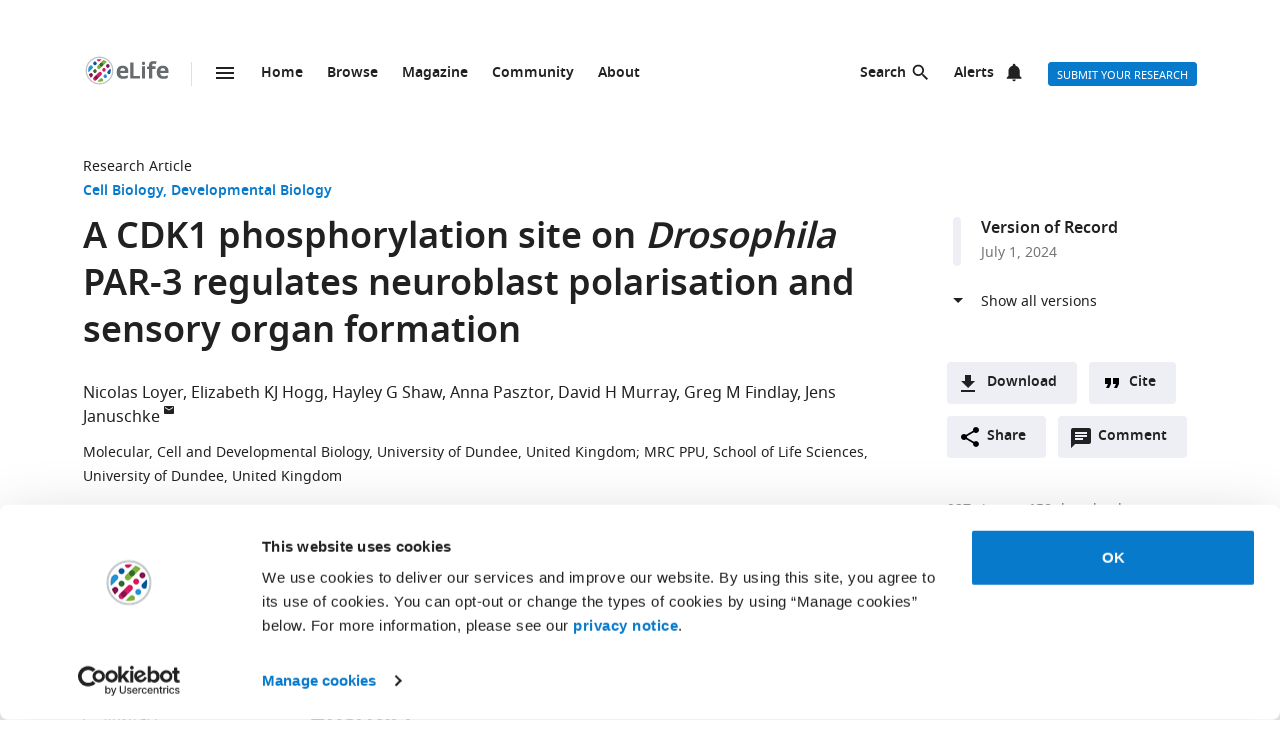

--- FILE ---
content_type: text/html; charset=UTF-8
request_url: https://elifesciences.org/articles/97902
body_size: 89162
content:
<!doctype html>

<html lang="en" prefix="og: http://ogp.me/ns#">

<head>

    <meta charset="utf-8">

    <title>A CDK1 phosphorylation site on Drosophila PAR-3 regulates neuroblast polarisation and sensory organ formation | eLife</title>

    <meta name="viewport" content="width=device-width,initial-scale=1,shrink-to-fit=no">

    <meta name="format-detection" content="telephone=no">

                <script id="Cookiebot" src="https://consent.cookiebot.com/uc.js" data-cbid="0a5c50d8-fcf9-47b1-8f4f-1eaadb13941b" type="text/javascript"></script>
    
    <script>
        document.querySelector('html').classList.add('js');
    </script>

    <style>
                @font-face{font-display:fallback;font-family:"Noto Sans";src:url(/assets/patterns/fonts/NotoSans-Regular-webfont-custom-2-subsetting.6031b15b.woff2) format("woff2")}@font-face{font-display:fallback;font-family:"Noto Sans";src:url(/assets/patterns/fonts/NotoSans-SemiBold-webfont-custom-2-subsetting.8b9e80d5.woff2) format("woff2");font-weight:700}@font-face{font-display:fallback;font-family:"Noto Serif";src:url(/assets/patterns/fonts/NotoSerif-Regular-webfont-custom-2-subsetting.e6069232.woff2) format("woff2")}@font-face{font-display:fallback;font-family:"Noto Serif";src:url(/assets/patterns/fonts/NotoSerif-Bold-webfont-basic-latin-subsetting.592fd0d5.woff2) format("woff2");font-weight:700}html{font-family:sans-serif;-ms-text-size-adjust:100%;-webkit-text-size-adjust:100%}body{margin:0}aside,header,main,nav,section{display:block}picture{display:inline-block;vertical-align:baseline}a{background-color:transparent}b{font-weight:inherit}b{font-weight:bolder}h1{font-size:2em;margin:.67em 0}img{border:0}svg:not(:root){overflow:hidden}button,input{font:inherit;margin:0}button{overflow:visible}button{text-transform:none}button{-webkit-appearance:button}button::-moz-focus-inner,input::-moz-focus-inner{border:0;padding:0}button:-moz-focusring,input:-moz-focusring{outline:ButtonText dotted 1px}input{line-height:normal}input[type=checkbox]{box-sizing:border-box;padding:0}input[type=search]{-webkit-appearance:textfield}input[type=search]::-webkit-search-cancel-button,input[type=search]::-webkit-search-decoration{-webkit-appearance:none}fieldset{border:1px solid silver;margin:0 2px;padding:.35em .625em .75em}*,:after,:before{box-sizing:border-box}body,html{height:100%}body{background-color:#fff;color:#212121;text-rendering:optimizeLegibility}h1{font-family:"Noto Sans",Arial,Helvetica,sans-serif;font-weight:700;font-size:2.25rem;line-height:1.33333;font-size:2.25rem;margin:0}h2{font-family:"Noto Sans",Arial,Helvetica,sans-serif;font-weight:700;font-size:1.625rem;line-height:1.15385;margin:0;padding-bottom:21px;padding-bottom:1.3125rem;padding-top:21px;padding-top:1.3125rem}h6{font-family:"Noto Sans",Arial,Helvetica,sans-serif;font-weight:700;font-size:1rem;line-height:1.5;margin:0;padding-top:10px;padding-top:.625rem;padding-bottom:14px;padding-bottom:.875rem}p{font-family:"Noto Serif",serif;font-size:1rem;line-height:1.5;font-weight:400;margin:0;margin-bottom:24px;margin-bottom:1.5rem}a{color:#087acc;text-decoration:none}p a:not(.additional-asset__link--download):not(.asset-viewer-inline__download_all_link):not(.asset-viewer-inline__open_link):not(.reference__title):not(.doi):not(.reference__authors_link):not(.trigger):not(.popup__link):not(.see-more-link){border-bottom:1px dotted #212121;color:#212121;text-decoration:none}b{font-weight:700}ol,ul{margin-bottom:24px;margin-bottom:1.5rem;margin-top:0;padding-left:48px;padding-left:3rem}dl{margin-bottom:24px;margin-bottom:1.5rem;margin-top:0}dd,dt,li{font-family:"Noto Serif",serif;font-size:1rem;line-height:1.5;font-weight:400}dt{font-weight:700}dd{margin-left:0}.hidden{display:none}.visuallyhidden{border:0;clip:rect(0 0 0 0);height:1px;margin:-1px;overflow:hidden;padding:0;position:absolute;width:1px}.clearfix{zoom:1}.clearfix:after,.clearfix:before{content:"";display:table}.clearfix:after{clear:both}.global-inner:after{content:"";display:block;clear:both}img{max-height:100%;max-width:100%}input[type=checkbox]{margin-right:6px;margin-right:.375rem}::-webkit-input-placeholder{color:#bdbdbd}::-moz-placeholder{color:#bdbdbd}:-ms-input-placeholder{color:#bdbdbd}:-moz-placeholder{color:#bdbdbd}.grid-column{margin-bottom:48px;margin-bottom:3rem}@media only all and (min-width:45.625em){.grid-column{margin-bottom:72px;margin-bottom:4.5rem}}.grid-secondary-column__item{margin-bottom:48px;margin-bottom:3rem}@media only all and (min-width:45.625em){.grid-secondary-column__item{margin-bottom:72px;margin-bottom:4.5rem}}.wrapper{box-sizing:content-box;margin:auto;max-width:1114px;max-width:69.625rem;padding-left:24px;padding-right:24px}@media only screen and (min-width:30em){.wrapper{padding-left:48px;padding-right:48px}}.wrapper.wrapper--content{padding-top:48px;padding-top:3rem}.content-header-image-wrapper+.wrapper.wrapper--listing,.content-header-simple+.wrapper.wrapper--listing{padding-top:0}.grid{list-style:none;margin:0;padding:0;margin-left:-1.6%;margin-right:-1.6%;zoom:1}.grid:after,.grid:before{content:"";display:table}.grid:after{clear:both}.grid__item{float:left;padding-left:1.6%;padding-right:1.6%;width:100%;box-sizing:border-box}@media only screen and (min-width:900px){.large--eight-twelfths{min-height:1px;width:66.666%}.large--ten-twelfths{min-height:1px;width:83.333%}.push--large--one-twelfth{left:8.333%}}@media only screen and (min-width:1200px){.x-large--two-twelfths{min-height:1px;width:16.666%}.x-large--seven-twelfths{min-height:1px;width:58.333%}.x-large--eight-twelfths{min-height:1px;width:66.666%}.push--x-large--zero{left:0}.push--x-large--two-twelfths{left:16.666%}}.altmetric-container-without-details{padding-top:30px;padding-top:1.875rem;display:none;gap:10px;-ms-flex-pack:justify;justify-content:space-between}@media only screen and (min-width:62.5em){.altmetric-container-without-details{display:-ms-flexbox;display:flex}:root{--banner-min-height:var(--banner-min-height--wider)}}.altmetric-embed{margin-bottom:30px;margin-bottom:1.875rem;padding-top:15px;padding-top:.9375rem}div.altmetric-container-without-details.altmetric-container-without-details.altmetric-container-without-details.altmetric-container-without-details.altmetric-container-without-details.altmetric-container-without-details.altmetric-container-without-details p.altmetric-text--small{font-family:"Noto Sans",Arial,Helvetica,sans-serif;font-size:.875rem;line-height:1.42857}div.altmetric-container-without-details.altmetric-container-without-details.altmetric-container-without-details.altmetric-container-without-details.altmetric-container-without-details.altmetric-container-without-details.altmetric-container-without-details p.altmetric-text--small a.altmetric-link--small{border-bottom:none;color:#212121;font-weight:700}.altmetric-embed:empty+.altmetric-text--small{display:none}.breadcrumbs{margin:0;margin:0;padding:0;padding:0}.breadcrumbs .breadcrumb-item{font-size:.875rem;line-height:1.71429;margin:0;margin:0;padding:0;padding:0;display:inline;font-family:"Noto Sans",Arial,Helvetica,sans-serif;list-style:none}.breadcrumbs .breadcrumb-item:after{content:" | "}.breadcrumbs .breadcrumb-item:last-child:after{content:""}.breadcrumbs .breadcrumb-item .breadcrumb-item__link{color:#212121}.button{border:none;border-radius:4px;color:#fff;display:inline-block;font-family:"Noto Sans",Arial,Helvetica,sans-serif;font-size:.875rem;line-height:1;font-weight:500;padding:17px 40px 16px;padding:1.0625rem 2.5rem 1rem;text-align:center;text-decoration:none;text-transform:uppercase}.button--default{background-color:#087acc;border:1px solid #087acc;color:#fff;padding:15px 36px 14px;padding:.9375rem 2.25rem .875rem}.button--secondary{background-color:#f7f7f7;border:1px solid #e0e0e0;color:#212121;padding:15px 36px 14px;padding:.9375rem 2.25rem .875rem}.button--extra-small{border-radius:3px;font-size:.6875rem;line-height:2.1818181818;padding:0 6px;padding:0 .375rem;height:24px;height:1.5rem}.button--action{padding:9px 20px;padding:.5625rem 1.25rem;background-color:#edeff4;border:none;color:#212121;display:-ms-inline-flexbox;display:inline-flex;font-weight:700;min-height:40px;line-height:24px;text-transform:initial}.button--action.icon{padding-left:40px;padding-left:2.5rem;background-position:11px;background-repeat:no-repeat}.button--action.icon-comment{background-image:url(/assets/patterns/img/icons/commenting.1b2facba.svg)}.button--action.icon-citation{background-image:url(/assets/patterns/img/icons/cite.5f3c4fab.svg)}.button--action.icon-download{background-image:url(/assets/patterns/img/icons/download.ecfa2d98.svg)}.button--action.icon-share{background-image:url(/assets/patterns/img/icons/share.5cbd86ce.svg)}.date{font-size:.875rem;line-height:1.71429;font-family:"Noto Sans",Arial,Helvetica,sans-serif;font-weight:400;color:inherit;font-size:.75rem;line-height:2}.definition-list--timeline dd,.definition-list--timeline dt{padding-left:28px;padding-left:1.75rem;font-family:"Noto Sans",Arial,Helvetica,sans-serif;font-weight:700;position:relative}.definition-list--timeline dt{font-size:1rem;line-height:1.5;margin-top:18px;margin-top:1.125rem}.definition-list--timeline dt:first-child{margin-top:0;margin-top:0}.definition-list--timeline dd{font-size:.875rem;line-height:1.71429;color:#757575}.definition-list--timeline dd:before,.definition-list--timeline dt:before{background-color:#edeff4;content:"";height:100%;left:0;position:absolute;top:0;width:8px}.definition-list--timeline dt:before{border-radius:6px 6px 0 0}.definition-list--timeline dd:before{border-radius:0 0 6px 6px}.doi{font-size:.875rem;line-height:1.71429;font-family:"Noto Sans",Arial,Helvetica,sans-serif;font-weight:400;color:#757575}.doi a.doi__link{border-bottom:none;color:#757575;text-decoration:none;text-transform:none}.doi--article-section{color:#212121;display:block;font-size:.875rem;margin-bottom:24px;margin-bottom:1.5rem}.doi--article-section a.doi__link{color:#212121}.form-item{margin-bottom:24px;margin-bottom:1.5rem}.form-item>:last-child{margin-bottom:0}@supports (display:flex){.form-item__label_container{display:-ms-flexbox;display:flex;-ms-flex-pack:justify;justify-content:space-between}}.form-item__label{display:block;color:#212121;font-family:"Noto Sans",Arial,Helvetica,sans-serif;font-size:.875rem;line-height:1.42857;font-weight:700;text-align:left;margin-bottom:4px;margin-bottom:.25rem}.info-bar{background-color:#087acc;color:#fff;font-family:"Noto Sans",Arial,Helvetica,sans-serif;font-size:.875rem;font-weight:600;padding:14px 8px;padding:.875rem .5rem;text-align:center}.info-bar__text{background-position:0 50%;background-repeat:no-repeat;display:inline-block;padding:2px 0 0 28px;padding:.125rem 0 0 1.75rem;font-size:.875rem;line-height:1.3}.info-bar--warning .info-bar__text{padding-left:0;padding-left:0}.info-bar--announcement{padding:0;padding:0;background-color:#f5f7fa;color:#212121}.info-bar--announcement a{color:#087acc;font-weight:600;text-decoration:none}.info-bar--announcement .info-bar__container{padding:28px;padding:1.75rem;margin-bottom:24px;margin-bottom:1.5rem}.info-bar--announcement .info-bar__text{padding-top:0;padding-top:0;background:url(/assets/patterns/img/icons/info-blue.857b9409.svg) no-repeat,linear-gradient(transparent,transparent);font-weight:400;line-height:1.7;text-align:left}.info-bar--info .info-bar__text{background-image:url(/assets/patterns/img/icons/info.96b39fb1.png);background-image:url(/assets/patterns/img/icons/info.6662c626.svg),linear-gradient(transparent,transparent)}.info-bar--multiple-versions{background-color:#087acc}.info-bar--multiple-versions .info-bar__text{background-image:url(/assets/patterns/img/icons/multiple-versions-article.336e926c.png);background-image:url(/assets/patterns/img/icons/multiple-versions-article.96fdc4b8.svg),linear-gradient(transparent,transparent);background-size:17px}.info-bar--success{background-color:#629f43}.info-bar--success .info-bar__text{background-image:url(/assets/patterns/img/icons/confirmed.79ce7ac4.png);background-image:url(/assets/patterns/img/icons/confirmed.c30e8709.svg),linear-gradient(transparent,transparent)}.info-bar--attention{background-color:#cf0c4e}.info-bar--attention .info-bar__text{background-image:url(/assets/patterns/img/icons/attention.de73644c.png);background-image:url(/assets/patterns/img/icons/attention.77e4036b.svg),linear-gradient(transparent,transparent)}.info-bar--correction{background-color:#cf0c4e}.info-bar--correction .info-bar__text{background-image:url(/assets/patterns/img/icons/corrected-article.7be00f7a.png);background-image:url(/assets/patterns/img/icons/corrected-article.9cd6ecfe.svg),linear-gradient(transparent,transparent);background-size:17px}.info-bar--dismissible{padding-top:24px;padding-top:1.5rem;box-sizing:content-box;margin:auto;max-width:1114px;max-width:69.625rem;padding-left:24px;padding-right:24px;background-color:inherit;max-width:1114px}@media only screen and (min-width:30em){.info-bar--dismissible{padding-left:48px;padding-right:48px}}@media only screen and (min-width:56.25em){.info-bar--dismissible:not(.hidden){display:-ms-grid;display:grid;-ms-grid-columns:(1fr)[12];grid-template-columns:repeat(12,1fr)}:root{--banner-min-height:var(--banner-min-height--wide)}}.js .info-bar--dismissible:not([data-behaviour-initialised]){display:none}.info-bar--dismissible .info-bar__container{padding:14px 15px 9px;padding:.875rem .9375rem .5625rem;background-color:#f5f7fa;color:#212121;display:-ms-flexbox;display:flex;grid-column:2/12}@media only screen and (min-width:75em){.info-bar--dismissible .info-bar__container{grid-column:1/13}}.info-bar--dismissible .info-bar__text{font-size:.875rem;line-height:1.71429;padding:0 8px 0 30px;padding:0 .5rem 0 1.875rem;background:url(/assets/patterns/img/icons/info-blue.857b9409.svg) no-repeat,linear-gradient(transparent,transparent);background-size:24px;font-weight:400;text-align:left;width:100%}.info-bar--dismissible .info-bar__text a{padding-left:2px;padding-left:.125rem;color:#087acc;font-weight:600;text-decoration:none}.info-bar--dismissible .dismiss-button{padding:5px;padding:.3125rem;background:url(/assets/patterns/img/icons/close.f00467a1.svg) center no-repeat;border:0;border-radius:2px;display:inline-block;float:right;height:24px;text-indent:-10000px;width:24px}.info-bar--dismissible .dismiss-button:hover{background-color:rgba(0,0,0,.15)}.info-bar--warning{background-color:#d14600}.main-menu .list-heading{padding-left:0;padding-right:0;padding-top:24px;padding-top:1.5rem;padding-bottom:24px;padding-bottom:1.5rem;text-align:center}.js .main-menu .list-heading{border:0;clip:rect(0 0 0 0);height:1px;margin:-1px;overflow:hidden;padding:0;position:absolute;width:1px}.media-source__fallback_link{font-family:"Noto Sans",Arial,Helvetica,sans-serif;font-size:.875rem;text-decoration:none}.modal-container{background-color:rgba(255,255,255,.9);height:100%;left:0;position:fixed;top:0;width:100%;visibility:hidden}.modal-content{background-color:#fff;border-radius:3px;box-shadow:0 0 20px rgba(0,0,0,.22);display:-ms-grid;display:grid;font-family:"Noto Sans",Arial,Helvetica,sans-serif;margin:0;padding:36px}@media only all and (min-width:30em){.modal-content{margin:24px}}@media only all and (min-width:48.625em){.modal-content{margin:180px auto 24px;max-width:730px}}.modal-content h6{font-size:1rem;line-height:1.5;padding-bottom:6px;padding-bottom:.375rem;grid-column:1/3;-ms-grid-row:1;grid-row:1;justify-self:start;padding-top:0}.modal-content .social-media-sharers{margin-bottom:0;margin-bottom:0;display:-ms-flexbox;display:flex;grid-column:1/3;-ms-grid-row:4;grid-row:4;-ms-flex-pack:center;justify-content:center}@media only all and (min-width:45.625em){.modal-content .social-media-sharers{-ms-grid-row:unset;grid-row:unset;-ms-flex-pack:left;justify-content:left}.modal-content .social-media-sharers li{margin:0 4px;margin:0 .25rem}.modal-content .social-media-sharers li:first-child{margin-left:0;margin-left:0}.modal-content .social-media-sharers li:first-child a{margin-left:0;margin-left:0}}.modal-content .reference{font-family:"Noto Sans",Arial,Helvetica,sans-serif;grid-column:1/3}.modal-content .reference .doi{margin-top:12px;margin-top:.75rem;margin-bottom:36px;margin-bottom:2.25rem;display:-ms-flexbox;display:flex}.modal-content .button-collection{display:unset;-ms-flex-direction:column;flex-direction:column;grid-column:1/3}.modal-content .button-collection .button-collection__item{float:none}.modal-content .button-collection .button{margin-bottom:12px;margin-bottom:.75rem;width:100%}@media only all and (min-width:45.625em){.modal-content .button-collection{grid-column:1/3}.modal-content .button-collection .button-collection__item{float:left}.modal-content .button-collection .button{margin-bottom:12px;margin-bottom:.75rem;padding:15px 24px 14px;padding:.9375rem 1.5rem .875rem;line-height:1.5;text-decoration:none;width:auto}}.modal-content__body{margin-top:30px;margin-top:1.875rem;display:-ms-grid;display:grid;grid-column:1/3;-ms-grid-columns:1fr 224px;grid-template-columns:1fr 224px}.modal-content__body .button{margin-bottom:36px;margin-bottom:2.25rem;justify-self:center;grid-column:1/3;-ms-grid-row:3;grid-row:3}.modal-content__body .button.button--default{padding:15px 18px;padding:.9375rem 1.125rem}.modal-content__body .form-item{margin-bottom:36px;margin-bottom:2.25rem;grid-column:1/3}@media only all and (min-width:45.625em){.modal-content__body .button.button--default{justify-self:right;grid-column:2/3;-ms-grid-row:unset;grid-row:unset}.modal-content__body .form-item{grid-column:1/2}}.modal-content__close-button{padding:0 25px 0 0;padding:0 1.5625rem 0 0;background:url(/assets/patterns/img/icons/close.f00467a1.svg) right 4px no-repeat;color:#212121;font-family:"Noto Sans",Arial,Helvetica,sans-serif;font-weight:700;grid-column:2/3;-ms-grid-row:1;grid-row:1;justify-self:end}.modal-nojs{visibility:hidden}.reference__title{font-family:"Noto Sans",Arial,Helvetica,sans-serif;font-size:1rem;line-height:1.5;font-weight:700;display:inline;text-decoration:none}.reference__authors_list{display:inline;list-style:none;margin:0;padding:0}.reference__author{font-size:1rem;line-height:1.5;display:inline;font-family:"Noto Sans",Arial,Helvetica,sans-serif;margin:0;padding:0}.reference__author:after{content:", "}.reference__author:last-of-type:after{content:""}.reference__authors_list_suffix{font-family:"Noto Sans",Arial,Helvetica,sans-serif;font-size:1rem;line-height:1.5}.reference__origin{font-family:"Noto Sans",Arial,Helvetica,sans-serif;font-size:1rem;line-height:1.5;font-size:1rem;line-height:1.5;display:inline;padding-bottom:0}.reference .doi__reference-spacing{margin-bottom:6px;margin-bottom:.375rem}.see-more-link{display:block;color:#212121;font-family:"Noto Sans",Arial,Helvetica,sans-serif;font-size:1rem;line-height:1.5;text-decoration:none}.social-media-sharers{-ms-flex-positive:0;flex-grow:0;-ms-flex-preferred-size:24px;flex-basis:24px}.content-header-journal .social-media-sharers,.modal-content .social-media-sharers{-ms-flex-preferred-size:auto;flex-basis:auto;margin:0;margin:0;margin-bottom:12px;margin-bottom:.75rem;padding:0;padding:0;-ms-flex-pack:center;justify-content:center}.content-header-journal .social-media-sharers li,.modal-content .social-media-sharers li{margin-left:0;margin-left:0;margin-right:0;margin-right:0;list-style:none}.content-header-journal .social-media-sharers li:last-child,.modal-content .social-media-sharers li:last-child{margin-right:0}.content-header__one-column-container .social-media-sharers{margin-bottom:0;margin-bottom:0}.social-media-sharer{display:inline-block}.social-media-sharer{background-color:#212121;border-radius:3px;color:#fff;margin:0 8px;height:24px;padding:2px 0;text-decoration:none;width:24px}.content-header-journal .social-media-sharer,.modal-content .social-media-sharer{background-color:transparent;border-radius:0;margin:0 9px}.content-header-journal .social-media-sharer:hover svg path{fill:#087acc}.content-header--image .social-media-sharer{background-color:transparent;border:1px solid #fff;padding:1px 0}.content-header:not(.content-header--image):not(.content-header-journal) .social-media-sharer:active,.content-header:not(.content-header--image):not(.content-header-journal) .social-media-sharer:hover{background-color:#087acc}.speech-bubble{background-color:#087acc;border:1px solid #087acc;color:#fff;border-radius:3px;display:block;font-family:"Noto Sans",Arial,Helvetica,sans-serif;font-size:.875rem;line-height:2.57143;height:36px;height:2.25rem;padding:0;position:relative;text-align:center;text-decoration:none;width:42px;width:2.625rem}.speech-bubble[data-behaviour~=HypothesisOpener]{display:none}.speech-bubble:after{border-style:solid;border-width:20px;border-color:transparent;border-left-color:#087acc;border-right-width:0;content:"";height:0;width:0;left:8px;position:absolute;top:8px;z-index:-1}.speech-bubble__inner{display:inline-block}.speech-bubble--wrapped{font-size:.6875rem;line-height:1.36364;padding:13px 18px 14px;padding:.8125rem 1.125rem .875rem;display:block;font-weight:300;height:auto;min-width:2em;width:auto;justify-self:end}.speech-bubble--wrapped .speech-bubble--wrapped__prefix{font-size:.875rem;line-height:1.28571;display:inline-block;font-family:"Noto Sans",Arial,Helvetica,sans-serif;font-weight:300;text-transform:uppercase}.speech-bubble--wrapped .speech-bubble__inner{margin-left:9px;margin-left:.5625rem;padding:3px 5px 0;padding:.1875rem .3125rem 0;font-size:.875rem;line-height:1.28571;background:#fff;border-radius:3px;color:#0769b0;font-weight:700;letter-spacing:.2px;min-width:26px;position:relative}.speech-bubble--wrapped .speech-bubble__inner:after{background:url(/assets/patterns/img/icons/speech-bubble-wrapped-triangle.65674a5a.svg) no-repeat;content:"";width:10px;height:10px;bottom:-10px;left:5px;position:absolute}.speech-bubble--has-placeholder.speech-bubble--wrapped .speech-bubble__inner{background:url(/assets/patterns/img/icons/speech-bubble-wrapped-placeholder.2fee63c5.svg) 8px 5px no-repeat #fff;text-indent:-9999px}.text-field,.text-field[type=text]{-webkit-appearance:none;-moz-appearance:none;appearance:none}.text-field{border:1px solid #e0e0e0;border-radius:3px;color:#212121;display:block;font-family:"Noto Sans",Arial,Helvetica,sans-serif;font-size:1rem;line-height:1.5;padding:11px 12px;padding:.6875rem .75rem;margin-bottom:6px;margin-bottom:.375rem;width:100%}.js .main-menu .to-top-link{display:none}.tabbed-navigation:not(.hidden)~.main-content-grid .article-section{scroll-margin-top:72px}.tabbed-navigation:not(.hidden)~.main-content-grid .article-section .article-download-links-list__heading{scroll-margin-top:72px}.article-section--first{border:none;padding-top:0}.article-section--first .article-section__header:first-child h2{margin-top:0;padding-top:0}.wrapper--content-with-header-and-aside .article-section--first .article-section__header:first-child h2{padding-top:21px;padding-top:1.3125rem}.article-section__header{position:relative}.article-section__header_text{color:#212121;margin:0;-ms-flex:1 0 80%;flex:1 0 80%;text-decoration:none}.article-section__body{font-family:"Noto Serif",serif;font-size:1rem;line-height:1.5;font-weight:400}.divider{border-bottom:1px solid #e0e0e0;grid-column:2/12;height:1px}@media only all and (min-width:75em){.divider{grid-column:1/13}.content-header__one-column .divider{grid-column:3/11;margin-left:-24px;margin-right:-24px}}@media only all and (min-width:45.625em){.main-content-grid{grid-column:2/12;-ms-grid-row:2;grid-row:2;min-width:0}.global-wrapper.social-media-page--wrapper .main .content-header:not(.content-header-journal){display:-ms-grid;display:grid;-ms-grid-columns:(1fr)[12];grid-template-columns:repeat(12,1fr);grid-column-gap:24px}}@media only all and (min-width:56.25em){.main-content-grid{grid-column:2/9}}@media only all and (min-width:75em){.main-content-grid{margin-left:48px;margin-left:3rem;grid-column:3/10;-ms-grid-row:1;grid-row:1}.global-wrapper.social-media-page--wrapper .main .content-header:not(.content-header-journal)>*{margin-left:0;margin-left:0;padding-right:0;padding-right:0}}@media only all and (min-width:45.625em){.global-wrapper.social-media-page--wrapper .main .content-header:not(.content-header-journal)>*{grid-column:2/12}.global-wrapper.social-media-page--wrapper .main .content-header:not(.content-header-journal) .main-content-grid,.global-wrapper.social-media-page--wrapper .main .content-header:not(.content-header-journal) .secondary-column-grid{margin-top:0;margin-top:0;-ms-grid-row:auto;grid-row:auto}}@media only all and (min-width:75em){.global-wrapper.social-media-page--wrapper .main .content-header:not(.content-header-journal) .main-content-grid{grid-column:3/9;grid-row:2/5;margin-right:-24px}.global-wrapper.social-media-page--wrapper .main .content-header:not(.content-header-journal) .social-media-sharers--wrapper~.main-content-grid{grid-column:3/9}.global-wrapper.social-media-page--wrapper .main .content-header:not(.content-header-journal) .social-media-sharers,.global-wrapper.social-media-page--wrapper .main .content-header:not(.content-header-journal) .social-media-sharers--wrapper{display:block}.global-wrapper.social-media-page--wrapper .main .content-header:not(.content-header-journal) .social-media-sharers--wrapper{grid-column:10/11;grid-row:2/3;justify-self:end}.global-wrapper.social-media-page--wrapper .main .content-header:not(.content-header-journal) .social-media-sharers--wrapper .svg-background-image{margin-left:8px;margin-left:.5rem}.global-wrapper.social-media-page--wrapper .main .content-header:not(.content-header-journal) .side-section-wrapper__link{display:block}.global-wrapper.social-media-page--wrapper .main .content-header:not(.content-header-journal) .secondary-column-grid{grid-column:10/13;grid-row:2/3}.global-wrapper.social-media-page--wrapper .main .content-header:not(.content-header-journal) .social-media-sharers--wrapper~.secondary-column-grid{grid-row:3/5}}.authors{margin-bottom:24px;margin-bottom:1.5rem}.content-header-grid__main .authors{margin:0 0 36px}@media only all and (max-width:45.563rem){.content-header-journal .authors{display:contents}.authors .institution_list{border:0;clip:rect(0 0 0 0);height:1px;margin:-1px;overflow:hidden;padding:0;position:absolute;width:1px}}.author_list{margin:0;padding:0}@media only all and (max-width:45.625em){.content-header-journal .author_list{padding:0}}.content-header-grid__main .author_list{padding:0 0 24px}.author_list_item{display:inline;font-family:"Noto Sans",Arial,Helvetica,sans-serif;font-size:1rem;line-height:1.5;list-style-type:none;padding:0;text-align:center}.author_list_item:first-of-type:before{content:""}.author_list_item:before{content:", "}.author_suffix{white-space:nowrap}li.institution_list_item:last-child .institution_separator{display:none}.author_link{color:inherit;text-decoration:inherit}.author_icon{padding-top:1px;vertical-align:text-top}.institution_list{margin:0;padding:0}.institution_list_item{display:inline;font-family:"Noto Sans",Arial,Helvetica,sans-serif;font-size:.875rem;line-height:1.71429;font-weight:500;list-style-type:none;padding:0}.button-collection{display:table;margin:0;padding:0;margin-bottom:24px;margin-bottom:1.5rem;margin-top:-24px;margin-top:-1.5rem}@supports (display:flex){.button-collection{display:-ms-flexbox;display:flex;-ms-flex-wrap:wrap;flex-wrap:wrap;-ms-flex-align:center;align-items:center}}.button-collection.button-collection--inline{margin-top:0;margin-top:0;display:inline-block}.button-collection.button-collection--inline .button-collection__item{margin-top:0;margin-top:0;margin-right:12px;margin-right:.75rem;position:relative}.button-collection.button-collection--inline .button-collection__item:last-child{margin-right:0;margin-right:0}.button-collection__item{float:left;list-style:none;margin-top:24px;margin-top:1.5rem;margin-right:10px;margin-right:.625rem}.compact-form__container{border:none;margin:0 auto;max-width:440px;max-width:27.5rem;padding:0;position:relative}.search-box__inner .compact-form__container{max-width:none}.compact-form__input{background-color:#fff;border:1px solid #e0e0e0;border-right:none;border-radius:3px;display:block;font-family:"Noto Sans",Arial,Helvetica,sans-serif;font-size:1rem;line-height:1.5;padding:11px 55px 11px 12px;padding:.6875rem 3.4375rem .6875rem .75rem;width:100%}.compact-form__submit{background:url(/assets/patterns/img/icons/arrow-forward.7f8fc46b.png);background:url(/assets/patterns/img/icons/arrow-forward.663dc5c2.svg),linear-gradient(transparent,transparent);background-color:#087acc;background-position:50% 50%;background-repeat:no-repeat;border:none;border-radius:0 3px 3px 0;color:#fff;height:48px;height:3rem;position:absolute;right:0;top:0;width:47px;width:2.9375rem}.compact-form__reset{border:0;clip:rect(0 0 0 0);height:1px;margin:-1px;overflow:hidden;padding:0;position:absolute;width:1px}.contextual-data{font-size:.875rem;line-height:1.71429;font-family:"Noto Sans",Arial,Helvetica,sans-serif;font-weight:400;color:#757575;font-size:.75rem;line-height:2}.content-header .contextual-data{border-bottom:none}.content-header__one-column .contextual-data{display:-ms-flexbox;display:flex}.content-header__one-column .contextual-data:after{margin-left:3px;margin-left:.1875rem;margin-right:3px;margin-right:.1875rem;content:"\00a0\2022\00a0";font-weight:700;white-space:pre}.contextual-data__list{border-bottom:1px solid #e0e0e0;margin:0;padding:11px 0;padding:.6875rem 0;text-align:center}.content-header .contextual-data__list{border-bottom:none;padding:0;padding:0;text-align:right}.content-aside .contextual-data__list{margin-bottom:24px;margin-bottom:1.5rem;padding:0;padding:0;border:none;display:-ms-flexbox;display:flex}.content-aside .contextual-data__list .contextual-data__item{padding:0;padding:0;font-size:.875rem;line-height:1.71429}.content-aside .contextual-data__list .contextual-data__item:before{content:", "}.content-aside .contextual-data__list .contextual-data__item:first-child:before{content:""}.contextual-data__item{display:inline-block;font-size:.875rem;line-height:1.71429;font-family:"Noto Sans",Arial,Helvetica,sans-serif;font-weight:400;color:#757575;font-size:.75rem;line-height:2;margin:0;padding:0 5px 0 0;padding:0 .3125rem 0 0}.contextual-data__item .contextual-data__counter,.contextual-data__item a{color:inherit}.contextual-data__item a:hover{color:#087acc}.content-header .contextual-data__item{font-size:.875rem;line-height:1.71429;display:list-item;padding:0;list-style:none}.contextual-data__item__hypothesis_opener{display:none}.js .contextual-data__item__hypothesis_opener{color:#087acc;display:inline-block}.contextual-data__cite_wrapper{border-bottom:1px solid #e0e0e0;padding-top:12px;padding-top:.75rem;padding-bottom:11px;padding-bottom:.6875rem;padding-left:0;padding-right:0;text-align:center}.contextual-data__cite{display:none}.contextual-data__counter{color:#212121;font-weight:700}.content-header__footer .contextual-data__counter{font-weight:400}@media only screen and (min-width:56.25rem){.contextual-data{border-bottom:1px solid #e0e0e0}.contextual-data__list{-ms-flex-item-align:center;-ms-grid-row-align:center;align-self:center;border-bottom:none;display:inline-block;text-align:left}.content-header__one-column .contextual-data__list{-ms-flex-item-align:auto;-ms-grid-row-align:auto;align-self:auto}.contextual-data__cite_wrapper{border-bottom:none;float:right;margin-left:auto;padding:11px 0;padding:.6875rem 0;text-align:start}.contextual-data__cite{-ms-flex-item-align:center;-ms-grid-row-align:center;align-self:center;display:inline-block;-ms-flex:1;flex:1;text-align:right;padding:0 5px 0 0;padding:0 .3125rem 0 0}}.highlight-item{max-width:1114px;max-width:69.625rem;margin-bottom:24px;margin-bottom:1.5rem;color:#212121;display:-ms-grid;display:grid;grid-auto-flow:dense;-ms-grid-columns:6fr 6fr;grid-template-columns:6fr 6fr;list-style-type:none;overflow:hidden;position:relative}@media only screen and (min-width:30em){.highlight-item{margin-bottom:36px;margin-bottom:2.25rem}}.highlight-item__meta .meta{font-size:.875rem;line-height:1.71429;color:inherit}@media only all and (min-width:45.625em){.highlight-item__meta .meta{display:-ms-flexbox;display:flex}}.highlight-item__meta .meta__type:hover{color:inherit}:root{--site-header-height:5.9375rem;--subjects-height--narrow:4.75rem;--subjects-height--medium:6.375rem;--subjects-height--x-wide:22.75rem;--subjects-height:var(--subjects-height--narrow);--subjects-height-js:var(--subjects-height);--banner-min-height--narrow:17.25rem;--banner-min-height--medium:21.125rem;--banner-min-height--wide:21.6875rem;--banner-min-height--wider:29.375rem;--banner-min-height:var(--banner-min-height--narrow);--max-height-of-banner-and-subjects-and-site-header--narrow:33.75rem;--max-height-of-banner-and-subjects-and-site-header:var(--max-height-of-banner-and-subjects-and-site-header--narrow);--max-height-of-banner-and-subjects-and-site-header-js:var(--max-height-of-banner-and-subjects-and-site-header);--min-height-of-banner-and-subjects-and-site-header:calc(var(--banner-min-height) + var(--subjects-height) + var(--site-header-height));--min-height-of-banner-and-subjects-and-site-header-js:calc(var(--banner-min-height) + var(--subjects-height-js) + var(--site-header-height));--max-height-of-banner-and-subjects:calc(var(--max-height-of-banner-and-subjects-and-site-header) - var(--site-header-height));--max-height-of-banner-and-subjects-js:calc(var(--max-height-of-banner-and-subjects-and-site-header-js) - var(--site-header-height));--min-height-of-banner-and-subjects:calc(var(--min-height-of-banner-and-subjects-and-site-header) - var(--site-header-height));--min-height-of-banner-and-subjects-js:calc(var(--min-height-of-banner-and-subjects-and-site-header-js) - var(--site-header-height))}@media only screen and (min-width:45.625em){.highlight-item{display:-ms-grid;display:grid;grid-auto-flow:column;-ms-grid-columns:8fr 4fr;grid-template-columns:8fr 4fr}:root{--subjects-height:var(--subjects-height--medium);--banner-min-height:var(--banner-min-height--medium)}}@media only screen and (min-width:75em){.highlight-item{margin-bottom:0;margin-bottom:0;grid-auto-flow:row;-ms-grid-columns:auto;grid-template-columns:auto}:root{--subjects-height-js:var(--subjects-height--x-wide);--max-height-of-banner-and-subjects-js:62.5rem}}.jump-menu__wrapper{margin-top:24px;margin-top:1.5rem;background-color:#fff}.jump-menu__list{border-left:2px solid #edeff4;list-style:none;margin:0;padding:0;position:-webkit-sticky;position:sticky;top:110px}.jump-menu__item{margin:0;margin:0;margin-bottom:24px;margin-bottom:1.5rem;font-size:.875rem;line-height:1.71429;font-family:"Noto Sans",Arial,Helvetica,sans-serif}.jump-menu{padding-left:18px;padding-left:1.125rem;color:#757575;display:block;text-decoration:none}.wrapper--content .jump-menu__wrapper{display:none}.main-menu__section{padding-bottom:15px;padding-bottom:.9375rem}.main-menu__title{font-family:"Noto Sans",Arial,Helvetica,sans-serif;font-size:.875rem;line-height:1;font-weight:700;text-transform:uppercase;margin:0;padding:0;padding-bottom:5px;padding-bottom:.3125rem;text-transform:uppercase}.main-menu__title-container{padding-top:30px;padding-top:1.875rem;padding-bottom:30px;padding-bottom:1.875rem}@media only screen and (min-width:56.25em){:root{--site-header-height:7.4375rem}.main-menu__title-container{padding-top:42px;padding-top:2.625rem}}@media only screen and (min-width:75em){.wrapper--content .jump-menu__wrapper{display:block;grid-column:1/3;-ms-grid-row:3;grid-row:3}.main-menu__title-container{padding-top:54px;padding-top:3.375rem}}.main-menu__title-container .site-header__title{float:none}.main-menu__list{padding-left:0;padding-left:0}.main-menu__list_item{font-family:"Noto Sans",Arial,Helvetica,sans-serif;font-size:1rem;line-height:1.5;font-size:1rem;line-height:3;margin:0;padding:0;text-align:center;padding-bottom:24px;padding-bottom:1.5rem;display:block;line-height:0;text-align:left}@media only screen and (min-width:56.25em){.main-menu__list_item.hidden-wide{display:none}}.main-menu__list_item.end-of-group{margin-bottom:24px;margin-bottom:1.5rem;border-bottom:1px solid #e0e0e0}.main-menu__list_item:last-child{padding-bottom:48px;padding-bottom:3rem}.main-menu__list_link{font-size:.875rem;line-height:1.71429;color:#212121;font-weight:700;text-decoration:none}.main-menu__list_link:hover{color:#087acc}.main-menu__close_control{font-size:.875rem;line-height:1.71429;padding:0;padding:0;margin-top:8px;margin-top:.5rem;background:url(/assets/patterns/img/icons/close.f00467a1.svg) 49px 3px no-repeat;background-size:14px;border:none;color:#212121;font-family:"Noto Sans",Arial,Helvetica,sans-serif;font-weight:700;float:right;text-align:left;width:68px}.main-menu__close_control:hover{background-image:url(/assets/patterns/img/icons/close-blue.35ee140b.svg);color:#087acc}.main-menu--js{display:none}.main-menu--js .main-menu__container{display:block}.main-menu--js.main-menu--shown{background-color:#fff;box-sizing:border-box;color:#212121;display:block;float:left;height:100vh;left:-3000px;max-width:100%;overflow:auto;position:fixed;top:0;transform:translate3d(3000px,0,0);width:100%;z-index:40}@media only screen and (min-width:56.25em){.main-menu--js.main-menu--shown{width:320px}.nav-primary{border-left:1px solid #e0e0e0;height:24px}}.main-menu--js .main_menu__quit{display:none}.main-menu__container:hover{color:#087acc}.main-menu__container .site-header__logo_link{display:block;float:none;height:35px;width:88px}.meta{font-size:.875rem;line-height:1.71429;font-family:"Noto Sans",Arial,Helvetica,sans-serif;font-weight:400;color:#757575;font-size:.75rem;line-height:2}.content-header-journal .meta{font-size:.875rem;line-height:1.71429}.highlights .meta{display:block;overflow:hidden;text-overflow:ellipsis;white-space:nowrap}.meta__type{color:inherit;text-decoration:none}.meta__type+.date::before{content:"\00a0\2022\00a0";font-weight:700}.teaser--main .meta__type{font-size:.875rem;line-height:1.28571}.teaser--main .meta__type+.date::before{content:""}@media only all and (min-width:30em){.content-header-journal .social-media-sharers li,.modal-content .social-media-sharers li{margin-left:8px;margin-left:.5rem;margin-right:8px;margin-right:.5rem}.teaser--main .meta__type+.date::before{content:"\00a0\2022\00a0";font-weight:700}}.teaser .meta__type+.date::before{content:""}a.meta__type:hover{color:#0769b0}.meta>a.meta__type:last-child:after{content:""}.teaser .meta__status,.teaser .meta__type,.teaser .meta__version{font-size:.875rem;line-height:1.42857;color:#757575;display:inline-block}.teaser .meta__status:after,.teaser .meta__type:after,.teaser .meta__version:after{color:#757575;content:"\00a0\2022\00a0";display:inline-block;font-weight:700;width:13px}.teaser .meta__status{color:#212121}.teaser .meta__status-circle{margin-bottom:1px;margin-bottom:.0625rem;margin-right:8px;margin-right:.5rem;margin-left:1px;margin-left:.0625rem;background-color:#edeff4;border-radius:50%;display:inline-block;height:8px;width:8px}.teaser .meta__status-circle-not-revised{background-color:#f29524}.teaser .meta__status-circle-revised{background-color:#42aea4}.teaser .meta__status-circle-vor{background-color:#087acc}@media only screen and (min-width:45.625em){.button-collection__item{margin-left:0;margin-left:0;margin-right:24px;margin-right:1.5rem}}.search-box{position:relative}.search-box:not(.search-box--js){padding-top:48px;padding-top:3rem}.search-box__inner{max-width:1114px;padding:0 6%;position:relative}.wrapper .search-box__inner{padding-left:0;padding-right:0}@media only all and (min-width:1114px){.search-box__inner{margin:0 auto;padding:0 66px;padding:0 4.125rem}}.nav-primary{margin-top:8px;margin-top:.5rem;background-color:#fff;clear:right;position:relative;z-index:10}.nav-primary__list{padding-left:0;padding-left:0;margin-bottom:0;margin-bottom:0}.nav-primary__item{font-family:"Noto Sans",Arial,Helvetica,sans-serif;font-size:.875rem;line-height:1.71429;font-weight:700;color:#212121;float:left;list-style-type:none}@supports (display:flex){.nav-primary__list{-ms-flex-align:center;align-items:center;display:-ms-flexbox;display:flex;padding-top:0}.nav-primary__item{padding-top:0}.nav-secondary__item{padding-top:0}}.nav-primary a:link,.nav-primary a:visited{color:#212121;text-decoration:none}.nav-primary__item{display:none}.nav-primary__item--first{display:list-item}.nav-primary__item--first a{background:url(/assets/patterns/img/patterns/molecules/nav-primary-menu-ic.ac4e582f.svg) 50px -2px no-repeat;background-size:24px;display:-ms-flexbox;display:flex;width:74px}@media only all and (max-width:21.25rem){.nav-primary__item--first{padding:0}}@media only screen and (min-width:56.25em){.nav-primary__item{margin-left:24px;margin-left:1.5rem;display:list-item}.nav-primary__item a{color:#212121}.nav-primary__item--first{margin-left:21px;margin-left:1.3125rem;margin-top:-2px;margin-top:-.125rem}.nav-primary__item--first a{background-position-x:0;background-position-y:0;text-indent:-9999px;width:24px}}.nav-secondary{margin-top:8px;margin-top:.5rem;background-color:#fff;display:none;margin-left:auto;position:relative;z-index:15}.nav-secondary__list{height:40px;height:2.5rem;margin:0;margin:0;padding:0;padding:0}.nav-secondary__item{font-family:"Noto Sans",Arial,Helvetica,sans-serif;font-size:.875rem;line-height:1.71429;font-weight:700;color:#212121;float:left;list-style-type:none}.nav-secondary__list .nav-secondary__item.nav-secondary__item--search a{display:none}@media only screen and (min-width:56.25em){.nav-secondary{display:inline-block}.nav-secondary__list .nav-secondary__item.nav-secondary__item--search a{margin-right:24px;margin-right:1.5rem;background:url(/assets/patterns/img/patterns/molecules/nav-secondary-search-black-ic.a3f2d6fa.svg) no-repeat;background-size:21px;display:block;text-indent:-9999px;width:24px}}@media only screen and (min-width:75em){.nav-secondary__list .nav-secondary__item.nav-secondary__item--search a{background-position-x:50px;background-position-y:0;text-indent:0;width:70px}}.nav-secondary__list .nav-secondary__item.nav-secondary__item--alert a{display:none}.nav-secondary__item--hide-narrow{display:none}.nav-secondary__item--hide-narrow .button--default.button--extra-small{padding-left:8px;padding-left:.5rem;padding-right:8px;padding-right:.5rem;font-weight:400}.nav-secondary__item a:not(.login-control__non_js_control_link){text-decoration:none}.nav-secondary__item a:not(.login-control__non_js_control_link):link,.nav-secondary__item a:not(.login-control__non_js_control_link):visited{color:#212121}.nav-secondary__item a:not(.login-control__non_js_control_link).button:link,.nav-secondary__item a:not(.login-control__non_js_control_link).button:visited{color:#fff}@media only screen and (min-width:56.25em){.nav-secondary__list .nav-secondary__item.nav-secondary__item--alert a{margin-right:24px;margin-right:1.5rem;background:url(/assets/patterns/img/patterns/molecules/nav-secondary-alert-black-ic.e9bb80fe.svg) no-repeat;background-size:21px;display:block;text-indent:-9999px;width:24px}.nav-secondary__item--hide-narrow{display:list-item}}.tabbed-navigation{margin-bottom:24px;margin-bottom:1.5rem;background-color:#fff;border-bottom:1px solid #e0e0e0;border-top:1px solid #e0e0e0;grid-column:2/12;-ms-grid-row:1;grid-row:1;-ms-flex-pack:center;justify-content:center;position:-webkit-sticky;position:sticky;top:-1px;z-index:9}@media only all and (min-width:62.5em){.tabbed-navigation{grid-column:1/9}}.tabbed-navigation:not(.hidden)~.main-content-grid{-ms-grid-row:2;grid-row:2}.wrapper .tabbed-navigation{margin-left:-24px;margin-left:-1.5rem;margin-right:-24px;margin-right:-1.5rem}@media only all and (min-width:30em){.tabbed-navigation{margin-bottom:36px;margin-bottom:2.25rem}.wrapper .tabbed-navigation{margin-left:-48px;margin-left:-3rem;margin-right:-48px;margin-right:-3rem}}@media only all and (min-width:45.625em){.wrapper .tabbed-navigation{margin-left:0;margin-left:0;margin-right:0;margin-right:0}.content-aside .content-aside__second-column{width:100%}}@media only all and (min-width:75em){.tabbed-navigation{grid-column:1/10}.wrapper .tabbed-navigation{margin-right:36px;margin-right:2.25rem}}.tabbed-navigation__tab-label{font-size:1rem;line-height:1.5;display:inline}.tabbed-navigation__tab-label.tabbed-navigation__tab-label--active{border-bottom:4px solid #087acc;font-weight:600}.tabbed-navigation__tab-label.tabbed-navigation__tab-label--active a{color:#212121}.tabbed-navigation__tab-label a{padding:24px 14px;padding:1.5rem .875rem;color:#757575;display:block;font-family:"Noto Sans",Arial,Helvetica,sans-serif;text-decoration:none}.tabbed-navigation__tab-label a:hover{color:#212121}.tabbed-navigation__tab-label--long{display:none}@media only all and (min-width:30em){.tabbed-navigation__tab-label a{padding:24px 18px 20px;padding:1.5rem 1.125rem 1.25rem}.tabbed-navigation__tab-label--long{display:inline}}.tabbed-navigation__tab-label--side-by-side{display:none}@media only all and (min-width:30em){.tabbed-navigation__tab-label--side-by-side{display:inline}}.tabbed-navigation__tabs{display:-ms-inline-flexbox;display:inline-flex;list-style:none;margin:0;padding:0;width:100%;-ms-flex-pack:center;justify-content:center}@media only all and (min-width:30em){.tabbed-navigation__tabs{display:-ms-flexbox;display:flex;-ms-flex-wrap:wrap;flex-wrap:wrap;max-height:72px;overflow:hidden}}.content-aside{padding-top:12px;padding-top:.75rem}@media only screen and (min-width:30em){.content-aside{padding-top:24px;padding-top:1.5rem}}@media only screen and (min-width:45.625em){.content-aside{display:-ms-grid;display:grid;-ms-grid-columns:(1fr)[12];grid-template-columns:repeat(12,1fr)}}.content-aside .button-collection.button-collection--inline{margin-bottom:24px;margin-bottom:1.5rem}.content-aside .button-collection.button-collection--inline .button-collection__item{margin-bottom:12px;margin-bottom:.75rem}.content-aside .contextual-data{border:none}.content-aside .contextual-data__list{border:none;display:inline-block;text-align:left}.content-aside .contextual-data__list .contextual-data__item{padding:0;padding:0}.content-aside .contextual-data__list .contextual-data__item:before{content:""}.content-aside .contextual-data__list .contextual-data__item:after{content:"\00a0\2022\00a0";display:inline-block;width:13px}.content-aside .contextual-data__list .contextual-data__item:last-child:after{content:""}.content-aside .contextual-data__list .contextual-data__item.no-separator:after{content:""}.content-aside .content-aside__second-column{padding-bottom:24px;padding-bottom:1.5rem}.content-aside .content-aside__second-column .divider{display:none}@media only all and (min-width:62.5em){.content-aside .content-aside__second-column{padding-bottom:0;padding-bottom:0}.content-aside .content-aside__second-column .divider{display:block}}@media only screen and (min-width:45.625em){.content-aside .content-aside__column-wrapper{display:-ms-flexbox;display:flex;grid-column:2/12}.content-aside .content-aside__column-wrapper .content-aside__first-column{padding-right:48px;padding-right:3rem;width:50%}.content-aside .content-aside__column-wrapper .content-aside__first-column+.content-aside__second-column{width:50%}}.content-aside .content-aside__definition-list{margin-bottom:36px;margin-bottom:2.25rem}@media only screen and (min-width:62.5em){.content-aside{padding-top:86px;padding-top:5.375rem;-ms-flex-align:end;align-items:flex-end;-ms-flex-item-align:start;align-self:flex-start;display:-ms-flexbox;display:flex;-ms-flex-direction:column;flex-direction:column;z-index:5}.content-aside .content-aside__column-wrapper{display:block;max-width:260px;padding-left:10px;padding-left:.625rem}.content-aside .content-aside__column-wrapper .content-aside__first-column{padding-right:0;padding-right:0;width:100%}.content-aside .content-aside__column-wrapper .content-aside__first-column+.content-aside__second-column{width:100%}.content-aside .content-aside__definition-list{margin-bottom:48px;margin-bottom:3rem;padding-left:6px;padding-left:.375rem}}.content-aside .definition-list{margin:0;margin:0;-ms-grid-row:1;grid-row:1;overflow:hidden}@media only screen and (min-width:62.5em){.wrapper--content-with-header-and-aside{display:-ms-grid;display:grid;grid-column-gap:24px;-ms-grid-columns:(1fr)[12];grid-template-columns:repeat(12,1fr)}.wrapper--content-with-header-and-aside .content-header.content-header__has-aside{grid-column:1/9;-ms-grid-row:2;grid-row:2}.wrapper--content-with-header-and-aside .content-header .content-container-grid{display:block}.wrapper--content-with-header-and-aside .content-aside{grid-column:9/13;grid-row:2/4}}@media only screen and (min-width:75em){.nav-secondary__list .nav-secondary__item.nav-secondary__item--alert a{background-position-x:50px;background-position-y:0;text-indent:0;width:70px}.wrapper--content-with-header-and-aside .content-header.content-header__has-aside{padding-right:36px;padding-right:2.25rem;grid-column:1/10}.wrapper--content-with-header-and-aside .content-aside{grid-column:10/13}}.wrapper--content-with-header-and-aside>.wrapper{padding:0;padding:0}.wrapper--content-with-header-and-aside .wrapper--content{grid-column:1/13;-ms-grid-row:3;grid-row:3}@media only screen and (min-width:45.625em){.wrapper--content-with-header-and-aside .wrapper--content .main-content-grid{grid-column:2/12;-ms-grid-row:3;grid-row:3}}@media only screen and (min-width:62.5em){.wrapper--content-with-header-and-aside .wrapper--content{padding-top:24px;padding-top:1.5rem}.wrapper--content-with-header-and-aside .wrapper--content .main-content-grid{grid-column:1/9}}@media only screen and (min-width:75em){.wrapper--content-with-header-and-aside .wrapper--content{padding-top:36px;padding-top:2.25rem}.wrapper--content-with-header-and-aside .wrapper--content .main-content-grid{margin-left:36px;margin-left:2.25rem;margin-right:36px;margin-right:2.25rem;grid-column:3/10;-ms-grid-row:3;grid-row:3}}.content-header-grid-top{margin-top:24px;margin-top:1.5rem;margin-bottom:24px;margin-bottom:1.5rem}.content-header-grid-top .content-header__subject_list{margin-bottom:0;margin-bottom:0;text-align:left}@media only all and (min-width:45.625em){.content-container-grid{display:-ms-grid;display:grid;-ms-grid-columns:(1fr)[12];grid-template-columns:repeat(12,1fr);grid-column-gap:24px;max-width:1114px;padding:0}.content-header-grid-top{grid-column:2/12}}@media only all and (min-width:75em){.content-header-grid-top{grid-column:1/13}.page--magazine .content-header-grid-top{grid-column:2/12}.content-header__one-column .content-header-grid-top{grid-column:3/11;margin-left:-24px}}.content-header-grid__main{margin-bottom:24px;margin-bottom:1.5rem}.social-media-page--wrapper .content-header-grid__main{margin-bottom:36px;margin-bottom:2.25rem}.social-media-page--wrapper[data-item-type=digest] .content-header-grid__main{margin-bottom:24px;margin-bottom:1.5rem}.content-header__one-column .content-header-grid__main .content-header__footer{display:block}.content-header__one-column .content-header-grid__main .content-header__footer .content-header__footer-column-left{margin-bottom:24px;margin-bottom:1.5rem;display:-ms-flexbox;display:flex}.content-header-grid__main .content-header__icons li{display:inline-block}.content-header-grid__main .date{font-size:.875rem;line-height:1.71429}@media only all and (min-width:30em){.content-header-grid__main .content-header__footer{display:-ms-flexbox;display:flex;width:100%}.content-header-grid__main .doi:before{margin-left:3px;margin-left:.1875rem;content:"\00a0\2022\00a0";font-weight:700}.content-header-grid__main{margin-bottom:36px;margin-bottom:2.25rem;grid-column:1/10;width:100%}}@media only all and (min-width:45.625em){.social-media-page--wrapper .content-header-grid__main{margin-bottom:48px;margin-bottom:3rem}.content-header__one-column .content-header-grid__main .content-header__footer{display:-ms-flexbox;display:flex}.content-header__one-column .content-header-grid__main .content-header__footer .content-header__footer-column-left{margin-bottom:0;margin-bottom:0}.content-header-grid__main{grid-column:2/12;-ms-grid-row:2;grid-row:2}}@media only all and (min-width:56.25em){.global-wrapper.social-media-page--wrapper .main .content-header:not(.content-header-journal)>*{grid-column:3/11}.content-header .contextual-data__list{text-align:left}.content-header-grid__main{margin-bottom:48px;margin-bottom:3rem;grid-column:2/10;padding-right:48px}.content-header__one-column .content-header-grid__main{grid-column:2/12;padding-right:0}.wrapper--content-with-header-and-aside .content-header-grid__main{grid-column:2/12}}@media only all and (min-width:75em){.content-header-grid__main{grid-column:1/10;padding-right:0}.page--magazine .content-header-grid__main{grid-column:2/10;padding-right:48px}.content-header__one-column .content-header-grid__main{grid-column:3/12;margin-left:-24px;padding-right:46px}}.content-header__footer-inner{font-size:.875rem;line-height:1.71429;display:-ms-flexbox;display:flex}.content-header__one-column .social-media-sharers{display:inline-block}.content-header__one-column .social-media-sharers li{display:inline;margin-left:0;margin-right:0}.content-header__one-column .social-media-sharers li a:last-child{margin-right:0}.content-header__footer .content-header__one-column{display:-ms-flexbox;display:flex;width:100%}.content-header-grid__main .content-header__one-column{padding-right:0;grid-column:1/13}.content-header__one-column-container{display:-ms-flexbox;display:flex;margin-left:auto}.content-header__has-aside .content-container-grid{display:block}@media only all and (min-width:45.625em){.content-header__has-aside .content-container-grid{display:-ms-grid;display:grid}}.content-header__has-aside .content-container-grid .content-header-grid-top,.content-header__has-aside .content-container-grid .content-header-grid__main,.content-header__has-aside .content-container-grid .divider{margin-left:0;margin-left:0}.content-header__has-aside .content-container-grid .divider{display:none}.content-header__has-aside .content-header__icons{vertical-align:middle}@media only all and (min-width:20em){.content-header__has-aside .content-header__icons{display:inline-block}}.content-header__has-aside .content-header-grid-top{margin-bottom:12px;margin-bottom:.75rem}@media only all and (min-width:30em){.content-header__has-aside .content-header-grid-top{margin-bottom:24px;margin-bottom:1.5rem}}@media only all and (min-width:45.625em){.content-header__has-aside .content-header-grid-top{margin-bottom:12px;margin-bottom:.75rem}.content-header__has-aside .content-header-grid__main .content-header__footer .content-header__footer-column-left{margin-bottom:24px;margin-bottom:1.5rem}}.content-header__has-aside .content-header-grid__main{margin-bottom:24px;margin-bottom:1.5rem}.content-header__has-aside .content-header-grid__main .content-header__body{margin-bottom:24px;margin-bottom:1.5rem}.content-header__has-aside .content-header-grid__main .content-header__footer .content-header__footer-column-left{display:inline-block}.content-header__has-aside .content-header-grid__main .authors{margin-bottom:24px;margin-bottom:1.5rem}.content-header__has-aside .content-header-grid__main .author_link_highlight{padding-top:0;padding-top:0}.content-header__has-aside .content-header-grid__main .author_list{padding-bottom:12px;padding-bottom:.75rem}.content-header-profile{padding-top:48px;padding-top:3rem;padding-bottom:24px;padding-bottom:1.5rem;box-sizing:content-box;margin:auto;max-width:1114px;max-width:69.625rem;font-family:"Noto Sans",Arial,Helvetica,sans-serif;padding-left:6%;padding-right:6%;position:relative;text-align:center}@media only all and (min-width:45.625em){.content-header-profile{padding-bottom:48px;padding-bottom:3rem}}.content-header-profile__display_name{font-size:1.25rem;line-height:2.4;font-weight:700;margin:0;padding:0}.content-header-profile__details{font-size:1rem;line-height:1.5}.content-header-profile__affiliations{margin:0;padding:0;list-style:none}.content-header-profile__affiliations:empty{display:none}.content-header-profile__affiliation{display:inline;font-family:"Noto Sans",Arial,Helvetica,sans-serif}.content-header-profile__affiliation:after{content:"; "}.content-header-profile__affiliation:last-child:after{content:""}.content-header-profile__orcid .orcid__id{color:inherit}.content-header-profile__email{word-break:break-all}.content-header-profile__links{list-style:none;margin:0;padding:0}.js .content-header-profile__links{display:none}.content-header-profile__link{color:#212121;font-family:"Noto Sans",Arial,Helvetica,sans-serif;font-size:.875rem;line-height:1.71429;font-weight:400;text-decoration:underline;text-transform:none}.content-header-profile__link:hover{text-decoration:underline}.content-header-profile__link--logout{position:absolute;right:24px;top:24px}.content-header-simple{padding-top:48px;padding-top:3rem;padding-bottom:24px;padding-bottom:1.5rem;padding-left:6%;padding-right:6%;text-align:center}@media only all and (min-width:45.625em){.content-header-simple{padding-bottom:48px;padding-bottom:3rem}.social-media-page--wrapper .content-header.wrapper:after{grid-column:2/12}}.content-header-simple__title{font-family:"Noto Sans",Arial,Helvetica,sans-serif;font-weight:700;font-size:1.625rem;line-height:1.15385;color:#212121;font-size:1.25rem;line-height:1.2;margin:0;padding:0}.content-header-simple__strapline{color:#212121;font-family:"Noto Serif",serif;font-size:1rem;line-height:1.5;font-weight:400;margin:0;padding:0}.clean .content-header-simple{padding-left:0;padding-left:0;text-align:left}.header-wrapper .content-header-simple{padding:0;padding:0}.header-wrapper .content-header-simple__title{font-size:2rem;line-height:1.25}@media only screen and (min-width:56.25em){.header-wrapper .content-header-simple__title{font-size:2.625rem;line-height:1.2381}}.header-wrapper .content-header-simple__strapline{margin-top:24px;margin-top:1.5rem;font-family:"Noto Sans",Arial,Helvetica,sans-serif;font-weight:700}.content-header{box-sizing:content-box;margin:auto;max-width:1114px;max-width:69.625rem;color:#212121;padding-top:0;padding-bottom:23px;padding-bottom:1.4375rem;position:relative;text-align:center}.content-header.wrapper{padding-bottom:0}.content-header.wrapper:after{border-bottom:1px solid #e0e0e0;content:"";display:block;width:100%}.content-header-journal{text-align:left;position:static}.content-header-journal.wrapper:after{border-bottom:none}@media only all and (min-width:75em){.content-header__has-aside .content-header-grid__main{margin-bottom:0;margin-bottom:0}.wrapper--content-with-header-and-aside .content-header-journal{margin-left:0;margin-left:0}}.content-header--read-more .content-header__subject_list{padding-left:0;padding-left:0;padding-right:0;padding-right:0;width:100%}.content-header-image-wrapper--no-credit{padding-bottom:48px;padding-bottom:3rem}.content-header__top{margin-top:12px;margin-top:.75rem;text-align:left}.content-header__top~.content-header__body{margin-top:24px;margin-top:1.5rem;margin-bottom:48px;margin-bottom:3rem}.content-header__body{margin-top:48px;margin-top:3rem;margin-bottom:24px;margin-bottom:1.5rem}.content-header--header .content-header__body{margin-top:12px;margin-top:.75rem}.content-header--image{border-bottom:none;color:#fff;height:264px;overflow:hidden;padding-bottom:0}@media only all and (min-width:56.25em){.content-header__has-aside .content-header-grid__main{padding-right:0;padding-right:0}.social-media-page--wrapper .content-header.wrapper:after{grid-column:3/11}.content-header--image{min-height:336px}}.content-header--image .content-header__body{height:132px;display:-ms-flexbox;display:flex;-ms-flex-direction:column;flex-direction:column;-ms-flex-align:center;align-items:center;-ms-flex-line-pack:center;align-content:center;-ms-flex-pack:center;justify-content:center;padding:0 12px;padding:0 .75rem}.content-header-journal .content-header--image .content-header__body{height:168px}.content-header--has-social-media-sharers .content-header--image .content-header__body{min-height:192px}.content-header-journal .content-header--has-social-media-sharers .content-header--image .content-header__body{height:216px}@media only all and (min-width:45.625em){.content-header--header .content-header__body{margin-top:24px;margin-top:1.5rem}.content-header-grid__main .content-header__body{margin-bottom:36px;margin-bottom:2.25rem;margin-top:0;margin-top:0}.content-header--image{height:288px}.content-header--image .content-header__body{display:-ms-flexbox;display:flex;-ms-flex-direction:column;flex-direction:column;-ms-flex-align:center;align-items:center;-ms-flex-line-pack:center;align-content:center;-ms-flex-pack:center;justify-content:center;padding:0 48px;padding:0 3rem;margin-top:48px;margin-top:3rem;margin-bottom:24px;margin-bottom:1.5rem}.content-header-journal .content-header--image .content-header__body{height:120px}}.content-header--image .social-media-sharers{position:absolute;left:0;right:0;bottom:52px}.content-header-journal .content-header--image .social-media-sharers{bottom:28px}@media only all and (max-width:45.5625em){.content-header--image.content-header--has-profile .content-header__body{display:block;margin-top:0;margin-bottom:0}}.content-header__title{font-size:2.25rem;line-height:1.33333;margin-top:0;margin-top:0;margin-bottom:24px;margin-bottom:1.5rem}.content-header-journal .content-header__title{margin-top:6px;margin-top:.375rem;margin-bottom:12px;margin-bottom:.75rem}@media only all and (min-width:45.625em){.content-header__title{font-size:2.5625rem;line-height:1.17073}}@media only all and (min-width:56.25em){.content-header--image .content-header__body{height:168px}.content-header--has-social-media-sharers .content-header--image .content-header__body{min-height:216px}.content-header__title{font-size:2.875rem;line-height:1.56522}}.content-header--header .content-header__title,.content-header--read-more .content-header__title{font-size:1.8125rem;line-height:1.24138}.content-header__title_link{color:inherit;text-decoration:inherit}@media only all and (min-width:45.625em){.content-header--header .content-header__title,.content-header--read-more .content-header__title{font-size:2.25rem;line-height:1.33333}.content-header--image .content-header__body{margin-top:72px;margin-top:4.5rem}}.content-header--image .content-header__title{font-size:2.5625rem;line-height:1.17073;margin-bottom:0;height:132px;display:-ms-flexbox;display:flex;-ms-flex-pack:center;justify-content:center;-ms-flex-item-align:center;align-self:center;-ms-flex-align:center;align-items:center}@media only all and (min-width:45.625em){.content-header--image .content-header__title{font-size:3.25rem;height:auto;display:block}}.content-header--image .content-header__title.content-header__title--xx-short{font-size:2.875rem}@media only all and (min-width:30em){.content-header__has-aside .content-header-grid__main .content-header__footer .content-header__footer-column-left{display:-ms-flexbox;display:flex}.content-header--image .content-header__title.content-header__title--xx-short{font-size:3.25rem}}.content-header--image .content-header__title.content-header__title--x-short{font-size:2.5625rem}@media only all and (min-width:45.625em){.content-header--image .content-header__title.content-header__title--x-short{font-size:2.875rem}}@media only all and (min-width:56.25em){.content-header--image .content-header__title{font-size:3.625rem;line-height:1.24138}.content-header--image .content-header__title.content-header__title--x-short{font-size:3.25rem}}.content-header--image .content-header__title.content-header__title--short{font-size:1.875rem}@media only all and (min-width:30em){.content-header--image .content-header__title.content-header__title--short{font-size:2.25rem}}@media only all and (min-width:45.625em){.content-header--image .content-header__title.content-header__title--short{font-size:2.5625rem}}@media only all and (min-width:56.25em){.content-header--image .content-header__title.content-header__title--short{font-size:2.875rem}}@media only all and (min-width:75em){.content-header--image .content-header__title.content-header__title--short{font-size:3.25rem}}.content-header--image .content-header__title.content-header__title--medium{font-size:1.625rem}@media only all and (min-width:30em){.content-header--image .content-header__title.content-header__title--medium{font-size:1.875rem}}@media only all and (min-width:45.625em){.content-header--image .content-header__title.content-header__title--medium{font-size:2.25rem}}@media only all and (min-width:56.25em){.content-header--image .content-header__title.content-header__title--medium{font-size:2.5625rem}}@media only all and (min-width:75em){.content-header--image .content-header__title.content-header__title--medium{font-size:3.25rem}}.content-header--image .content-header__title.content-header__title--long{font-size:1.25rem}@media only all and (min-width:30em){.content-header--image .content-header__title.content-header__title--long{font-size:1.625rem}}@media only all and (min-width:45.625em){.content-header--image .content-header__title.content-header__title--long{font-size:2.25rem}}@media only all and (min-width:75em){.content-header--image .content-header__title.content-header__title--long{font-size:2.5625rem}}.content-header--image .content-header__title.content-header__title--x-long{font-size:1.25rem}@media only all and (min-width:45.625em){.content-header--image .content-header__title.content-header__title--x-long{font-size:1.625rem}}@media only all and (min-width:56.25em){.content-header--image .content-header__title.content-header__title--x-long{font-size:1.625rem}}@media only all and (min-width:75em){.content-header--image .content-header__title.content-header__title--x-long{font-size:1.875rem}}.content-header--image .content-header__title.content-header__title--xx-long{font-size:1.125rem}@media only all and (min-width:30em){.content-header--image .content-header__title.content-header__title--xx-long{font-size:1.25rem}}.content-header__picture{position:absolute;top:0;right:0;bottom:0;left:0;z-index:-1}.content-header__picture:after{content:"";position:absolute;top:0;right:0;bottom:0;left:0;z-index:-1;background-color:rgba(0,0,0,.4)}.content-header__image{z-index:-2;position:absolute;left:50%;top:50%;height:100%;min-width:100%;max-width:none;-ms-transform:translate(-50%,-50%);transform:translate(-50%,-50%)}.content-header__image:after{content:"";background-color:#fff;position:absolute;top:0;left:0;width:100%;height:100%}.content-header__profile_wrapper{padding:18px 0 6px;padding:1.125rem 0 .375rem;font-size:.75rem;line-height:1}.content-header__profile{text-decoration:none}.content-header__profile .content-header__profile_data,.content-header__profile .content-header__profile_label,.content-header__profile dl{display:inline-block;margin:0;font-size:.75rem;line-height:1}@media only all and (min-width:45.625em){.content-header__profile_wrapper{position:absolute;left:0;right:0;line-height:normal}.content-header__profile .content-header__profile_data,.content-header__profile .content-header__profile_label,.content-header__profile dl{display:block;font-size:.6875rem;line-height:2.18182}}.content-header__profile_label{font-size:.875rem;line-height:1.71429;font-family:"Noto Sans",Arial,Helvetica,sans-serif;font-weight:400;color:#fff}.content-header__profile_data{font-size:.875rem;line-height:1.71429;font-family:"Noto Sans",Arial,Helvetica,sans-serif;font-weight:400;color:#fff}.content-header__profile_image{display:none}@supports (display:flex){@media only all and (min-width:45.625em){.content-header__profile--has-image{display:-ms-inline-flexbox;display:inline-flex;-ms-flex-pack:center;justify-content:center;text-align:left;width:100%}.content-header__profile--has-image .content-header__profile_image{display:block;border-radius:24px;height:48px;width:48px;margin-right:12px;margin-right:.75rem}.content-header__profile--has-image dd,.content-header__profile--has-image dl,.content-header__profile--has-image dt{display:block}.content-header__profile--has-image .content-header__profile_data{color:#fff;font-family:"Noto Sans",Arial,Helvetica,sans-serif;font-size:.875rem;line-height:1.71429}.content-header__profile_wrapper{padding:24px 0 0;padding:1.5rem 0 0}}}.content-header__component-assets{display:-ms-grid;display:grid;-ms-grid-columns:50px auto 50px;grid-template-columns:50px auto 50px}.content-header__subject_list{padding-top:24px;padding-top:1.5rem;font-size:.875rem;line-height:1.71429;font-family:"Noto Sans",Arial,Helvetica,sans-serif;font-weight:400;color:#087acc;padding-left:0;padding-left:0;padding-right:0;padding-right:0;-ms-grid-row:1;grid-row:1;margin:0;-ms-flex-order:2;order:2;text-align:center}@media only all and (min-width:45.625rem){.content-header__subject_list{padding-left:72px;padding-left:4.5rem;padding-right:72px;padding-right:4.5rem}.content-header-journal .content-header__subject_list{padding-left:0;padding-left:0;padding-right:0;padding-right:0}}.content-header--image .content-header__subject_list{color:inherit}.content-header__subject_list:before{color:#757575}.content-header-journal .content-header__subject_list{padding-top:0;padding-top:0}.content-header__subject_list_item{font-size:.875rem;line-height:1.71429;font-family:"Noto Sans",Arial,Helvetica,sans-serif;font-weight:400;color:#087acc;font-size:.8125rem;line-height:1.84615;display:inline;list-style-type:none;padding:0}.content-header__subject_list_item .content-header__subject_link{font-weight:700}.content-header__subject_list_item .content-header__subject_link:after{content:", "}.content-header--image .content-header__subject_list_item{color:inherit}.content-header__subject_list_item:last-child .content-header__subject_link:after{content:""}.content-header__subject_link{font-size:.875rem;line-height:1.71429;font-family:"Noto Sans",Arial,Helvetica,sans-serif;font-weight:400;color:#087acc;font-size:.8125rem;line-height:1.84615;text-decoration:none}.content-header-journal .content-header__subject_link{font-size:.875rem;line-height:1.71429}.content-header__subject_link:hover{color:#0769b0;text-decoration:underline;text-underline-offset:3px}.content-header--image .content-header__subject_link{color:inherit}.content-header--image .content-header__subject_link:hover{color:inherit}.content-header__icons{margin:14px 0 0;margin:.875rem 0 0;padding:0;padding:0;-ms-grid-row:1;grid-row:1;list-style:none;-ms-flex-order:1;order:1}.content-header-journal .content-header__icons{margin:0 0 0 6px;margin:0 0 0 .375rem;-ms-flex-order:0;order:0}@media only all and (max-width:29.9375em){.content-header-journal.content-header__has-aside .content-header__icons{margin:0;margin:0}}@media only all and (min-width:75em){.content-header--image .content-header__icons{left:16px}.content-header--image .side-section-wrapper__download_link{right:16px}}.content-header--image .content-header__icons{left:12px;top:12px}.content-header__one-column .content-header__icons{-ms-grid-row:auto;grid-row:auto}.content-header__icon{background-repeat:no-repeat;background-position:left bottom;display:block;height:22px;width:17px}.content-header-journal .content-header__icon{background-position:0 0;height:20px}.content-header__icon--cc{background-image:url(/assets/patterns/img/icons/cc.ec7b6e9c.svg),linear-gradient(transparent,transparent)}.content-header__icon--cc:hover{background-image:url(/assets/patterns/img/icons/cc-hover.7a693c5e.svg),linear-gradient(transparent,transparent)}.content-header-journal .content-header__icon--cc:hover{background-image:url(/assets/patterns/img/icons/cc-new.508bd042.svg)}.content-header-journal .content-header__icon--cc{background-image:url(/assets/patterns/img/icons/cc-new.508bd042.svg)}.content-header__icon--oa{background-image:url(/assets/patterns/img/icons/oa.f53eb8bd.svg),linear-gradient(transparent,transparent)}.content-header__icon--oa:hover{background-image:url(/assets/patterns/img/icons/oa-hover.ec1c5229.svg),linear-gradient(transparent,transparent)}.content-header-journal .content-header__icon--oa:hover{background-image:url(/assets/patterns/img/icons/oa-new.9b599d77.svg)}.content-header-journal .content-header__icon--oa{background-image:url(/assets/patterns/img/icons/oa-new.9b599d77.svg)}.content-header-journal .content-header__icon--cc{width:18px}.content-header-journal .content-header__icon--oa{width:16px}.content-header--image .side-section-wrapper__download_link{right:12px;position:absolute;top:-12px}.content-header__download_icon{width:20px}.side-section .content-header__download_icon{width:20px}.content-header__impact-statement{font-family:"Noto Sans",Arial,Helvetica,sans-serif;font-size:1rem;line-height:1.5;font-weight:500;margin-bottom:24px;margin-bottom:1.5rem;max-width:100%}.content-header__impact-statement a{border-bottom:1px dotted #212121;color:#212121;text-decoration:none}.content-header__impact-statement a:hover{border-bottom-color:#212121;color:#212121}.content-header__impact-statement a:active,.content-header__impact-statement a:hover{color:inherit}.content-header--image .content-header__impact-statement{margin-bottom:0;margin-bottom:0;display:none}.content-header--image .content-header__impact-statement a{border-bottom:1px dotted #fff;color:#fff;text-decoration:none}.content-header--image .content-header__impact-statement a:hover{border-bottom-color:#fff;color:#fff}@media only all and (min-width:56.25em){.content-header--image .content-header__title.content-header__title--xx-long{font-size:1.625rem}.content-header--image .content-header__impact-statement{display:block}.content-header--image.content-header--has-social-media-sharers .content-header__impact-statement{display:none}}.content-header__cta{margin-bottom:18px;margin-bottom:1.125rem}.content-header--image .content-header__cta{margin-bottom:0;margin-bottom:0;position:absolute;bottom:44px;left:0;right:0}.content-header__meta{padding-bottom:24px;padding-bottom:1.5rem}.content-header--image .content-header__meta{position:absolute;left:0;right:0;bottom:6px;font-size:.75rem;line-height:1}.content-header-journal .content-header--image .content-header__meta{bottom:12px}@media only all and (min-width:45.625em){.content-header--image .side-section-wrapper__download_link{top:0}.content-header__download_icon{width:44px}.content-header--image .content-header__meta{bottom:0;font-size:.75rem;line-height:2}}.content-header-grid__main .content-header__meta{padding-bottom:0;padding-bottom:0}.content-header--image .meta{color:inherit;font-size:.75rem;line-height:1}.content-header--image .date{color:inherit;font-size:.75rem;line-height:1}.content-header--image .meta__type:hover{color:inherit}.content-header__image-credit{color:#757575;font-family:"Noto Sans",Arial,Helvetica,sans-serif;font-size:.6875rem;line-height:2.18182;padding-top:12px;padding-top:.75rem;padding-bottom:12px;padding-bottom:.75rem;text-align:right;visibility:hidden}.content-header__image-credit a,.content-header__image-credit a:hover{color:inherit;text-decoration:underline}.content-header__image-credit--overlay{color:#fff;position:absolute;bottom:0;right:0;padding-right:12px;padding-right:.75rem}.hero-banner{max-width:1114px;max-width:69.625rem;margin-bottom:24px;margin-bottom:1.5rem;background-color:#fff;color:#212121;height:100%;width:100%}@media only screen and (min-width:75em){.hero-banner{margin-bottom:48px;margin-bottom:3rem;padding-top:24px;padding-top:1.5rem}}.hero-banner__details .hero-banner__meta .meta{color:inherit;font-size:.875rem;line-height:1}.hero-banner__details .hero-banner__meta .meta__type:hover{color:inherit}.hero-banner__picture-wrapper{height:-webkit-fit-content;height:-moz-fit-content;height:fit-content}.highlight{max-width:1114px;max-width:69.625rem;padding:36px 0;padding:2.25rem 0;border-bottom:1px solid #e0e0e0;margin-left:auto;margin-right:auto;overflow:hidden;position:relative}@media only screen and (min-width:45.625em){.hero-banner{display:-ms-grid;display:grid;grid-auto-flow:dense;-ms-grid-columns:7fr 5fr;grid-template-columns:7fr 5fr}.hero-banner__picture-wrapper{-ms-grid-column:2;grid-column:2}.highlight{padding-bottom:48px;padding-bottom:3rem}}@media only screen and (min-width:75em){.highlight{padding-top:48px;padding-top:3rem}}.highlight__items{list-style:none;margin:0;padding:0}@media only all and (min-width:75em){.content-header--image.content-header--has-social-media-sharers .content-header__impact-statement{display:block}.highlight__items{-ms-flex-align:start;align-items:start;-moz-column-gap:3rem;column-gap:3rem;display:-ms-grid;display:grid;-ms-grid-columns:4fr 4fr 4fr;grid-template-columns:4fr 4fr 4fr}}.listing-list--read-more .content-header-divider{border:none}.listing-list--read-more .content-header--read-more{border:none}.site-header{margin:30px 0;margin:1.875rem 0;max-height:96px;position:relative;z-index:20}@media only screen and (min-width:56.25em){.site-header{margin:42px 0;margin:2.625rem 0}}@media only screen and (min-width:75em){.site-header{margin:54px 0 42px;margin:3.375rem 0 2.625rem}}@supports (display:flex){.site-header{display:-ms-flexbox;display:flex}.site-header__logo_link{background:0 0}}.site-header .search-box{background-color:#fff;display:none}.site-header__title{display:inline-block;float:left;position:relative;z-index:21}.site-header__logo_link{display:block;height:35px;width:88px}.site-header__logo_link_image{display:none}@supports (display:flex){.site-header__logo_link_image{display:block}}.site-header__navigation{background-color:#fff;height:35px;display:-ms-flexbox;display:flex;-ms-flex-pack:right;justify-content:right;margin-left:auto;position:relative;width:100%;z-index:20}.site-header__skip_to_content{display:block;position:absolute;top:20px;left:20px;white-space:nowrap}.site-header__skip_to_content__link{border:0;clip:rect(0 0 0 0);height:1px;margin:-1px;overflow:hidden;padding:0;position:absolute;width:1px;padding:15px 36px 14px;padding:.9375rem 2.25rem .875rem;z-index:50}@media only all and (min-width:45.625em){.content-header--image .date{font-size:.75rem;line-height:2}.content-header__image-credit{visibility:visible}.site-header__title{float:left;position:relative;width:88px}.site-header__logo_link{margin:0;margin:0;background:0 0;display:block;float:right;height:35px;position:relative;width:88px;z-index:10}.site-header__logo_link_image{display:block}}@media only screen and (min-width:56.25em){.site-header{max-height:119px}.site-header__navigation{margin-left:20px;margin-left:1.25rem}.site-header__navigation__item{-ms-flex-pack:start;justify-content:flex-start}}@media only screen and (min-width:75em){.site-header{max-height:143px}}    </style>

        <link rel="apple-touch-icon" sizes="57x57" href="/assets/favicons/apple-touch-icon-57x57.c2b7763c.png">
    <link rel="apple-touch-icon" sizes="60x60" href="/assets/favicons/apple-touch-icon-60x60.de8ef708.png">
    <link rel="apple-touch-icon" sizes="72x72" href="/assets/favicons/apple-touch-icon-72x72.329a975f.png">
    <link rel="apple-touch-icon" sizes="76x76" href="/assets/favicons/apple-touch-icon-76x76.bf88533a.png">
    <link rel="apple-touch-icon" sizes="114x114" href="/assets/favicons/apple-touch-icon-114x114.1e1b745a.png">
    <link rel="apple-touch-icon" sizes="120x120" href="/assets/favicons/apple-touch-icon-120x120.ee3353ac.png">
    <link rel="apple-touch-icon" sizes="144x144" href="/assets/favicons/apple-touch-icon-144x144.0a33d19e.png">
    <link rel="apple-touch-icon" sizes="152x152" href="/assets/favicons/apple-touch-icon-152x152.8124b596.png">
    <link rel="apple-touch-icon" sizes="180x180" href="/assets/favicons/apple-touch-icon-180x180.7dd4e110.png">
    <link rel="icon" type="image/svg+xml" href="/assets/favicons/favicon.e086b7f6.svg">
    <link rel="icon" type="image/png" sizes="32x32" href="/assets/favicons/favicon-32x32.68f361ed.png">
    <link rel="icon" type="image/png" sizes="192x192" href="/assets/favicons/android-chrome-192x192.9d5990c2.png">
    <link rel="icon" type="image/png" sizes="16x16" href="/assets/favicons/favicon-16x16.c7965709.png">
    <link rel="shortcut icon" href="/assets/favicons/favicon.28c35cbe.ico">
    <link rel="manifest" href="/assets/favicons/manifest.dbfa139f.json">
    <meta name="theme-color" content="#ffffff">
    <meta name="application-name" content="eLife">

    
    
                            
        
            
                <meta name="dc.format" content="text/html">
                <meta name="dc.language" content="en">
                <meta name="dc.publisher" content="eLife Sciences Publications Limited">

                                    <meta name="dc.title" content="A CDK1 phosphorylation site on Drosophila PAR-3 regulates neuroblast polarisation and sensory organ formation">
                
                                    <meta name="dc.identifier" content="doi:10.7554/eLife.97902">
                
                                    <meta name="dc.date" content="2024-06-13">

                                            <meta name="dc.rights" content="© 2024 Loyer et al.. This article is distributed under the terms of the Creative Commons Attribution License, which permits unrestricted use and redistribution provided that the original author and source are credited.">
                    
                
                
                                                                                        <meta name="dc.contributor" content="Nicolas Loyer">
                                                                                                                            <meta name="dc.contributor" content="Elizabeth KJ Hogg">
                                                                                                                            <meta name="dc.contributor" content="Hayley G Shaw">
                                                                                                                            <meta name="dc.contributor" content="Anna Pasztor">
                                                                                                                            <meta name="dc.contributor" content="David H Murray">
                                                                                                                            <meta name="dc.contributor" content="Greg M Findlay">
                                                                                                                            <meta name="dc.contributor" content="Jens Januschke">
                                                                                        
            
        
        <meta property="og:site_name" content="eLife">
        <meta property="og:url" content="https://elifesciences.org/articles/97902">
        <meta property="og:title" content="A CDK1 phosphorylation site on Drosophila PAR-3 regulates neuroblast polarisation and sensory organ formation">
        <meta name="twitter:site" content="@eLife">

                                                <meta property="og:description" content="PAR-3/Baz function is regulated by CDK1 in asymmetrically dividing cells in the central and peripheral nervous system of Drosophila revealing direct regulation of cell polarity by the cell cycle machinery in the context of cell fate specification.">
            <meta name="description" content="PAR-3/Baz function is regulated by CDK1 in asymmetrically dividing cells in the central and peripheral nervous system of Drosophila revealing direct regulation of cell polarity by the cell cycle machinery in the context of cell fate specification.">
        
                    <meta name="twitter:card" content="summary">
            <meta name="twitter:image" content="https://elifesciences.org/assets/images/social/icon-600x600@1.52e87ee6.png">
            <meta property="og:image" content="https://elifesciences.org/assets/images/social/icon-600x600@1.52e87ee6.png">
            <meta property="og:image:width" content="600">
            <meta property="og:image:height" content="600">
        
                    <meta property="og:type" content="article">
                    
        <link rel="canonical" href="/articles/97902">

        
            
            
        
    

    

    <script type="text/plain" data-cookieconsent="statistics,marketing">
                window.gtmDataLayer = window.gtmDataLayer || [];

                window.gtmDataLayer.push(
            {
                'articleSubjects': 'Cell Biology, Developmental Biology',
                'articleType': 'Research Article',
                'articlePublishDate': 'Jun 13, 2024'
            }
        );
        
        (function (w, d, s, l, i) {
            w[l] = w[l] || [];
            w[l].push({
                'gtm.start': new Date().getTime(), event: 'gtm.js'
            });
            var f = d.getElementsByTagName(s)[0],
                j = d.createElement(s), dl = l != 'dataLayer' ? '&l=' + l : '';
            j.async = true;
            j.src =
                'https://www.googletagmanager.com/gtm.js?id=' + i + dl;
            f.parentNode.insertBefore(j, f);
        })(window, document, 'script', 'gtmDataLayer', 'GTM-WVM8KG');
            </script>

            <script type="text/plain" data-cookieconsent="statistics" src="https://www.googleoptimize.com/optimize.js?id=OPT-KJGKNCT"></script>
    

</head>

<body>

            <noscript>
            <iframe src="https://www.googletagmanager.com/ns.html?id=GTM-WVM8KG" height="0" width="0"
                    style="display:none; visibility:hidden"></iframe>
        </noscript>
    
    <div class="global-wrapper" data-behaviour="FragmentHandler Math HypothesisLoader"
                    data-item-type="research-article"
            >

        <div class="global-inner">

                            <div>
                    <div class="wrapper wrapper--site-header">
  <header class="site-header clearfix" data-behaviour="SiteHeader" id="siteHeader">
        <div class="site-header__title clearfix" role="banner">
          <div class="site-header__skip_to_content">
            <a href="#maincontent" class="site-header__skip_to_content__link button button--default">Skip to Content</a>
          </div>
          <a href="/" class="site-header__logo_link">
            <img src="/assets/patterns/img/patterns/organisms/elife-logo-xs.fd623d00.svg" alt="eLife logo" class="site-header__logo_link_image"/>
            <span class="visuallyhidden" >eLife home page</span>
          </a>
        </div>
    <div class="site-header__navigation" role="navigation" aria-label="Main navigation">
      <div class="site-header__navigation__item">
          <nav class="nav-primary">
            <ul class="nav-primary__list clearfix">
                <li class="nav-primary__item nav-primary__item--first">
                
                
                    <a href="#mainMenu">
                      Menu
                    </a>
                
                </li>
                <li class="nav-primary__item">
                
                
                    <a href="/">
                      Home
                    </a>
                
                </li>
                <li class="nav-primary__item">
                
                
                    <a href="/browse">
                      Browse
                    </a>
                
                </li>
                <li class="nav-primary__item">
                
                
                    <a href="/magazine">
                      Magazine
                    </a>
                
                </li>
                <li class="nav-primary__item">
                
                
                    <a href="/community">
                      Community
                    </a>
                
                </li>
                <li class="nav-primary__item nav-primary__item--last">
                
                
                    <a href="/about">
                      About
                    </a>
                
                </li>
            </ul>
          </nav>
      </div>
        <nav class="nav-secondary">
          <ul class="nav-secondary__list clearfix">
              <li class="nav-secondary__item nav-secondary__item--first nav-secondary__item--search">
              
              
                  <a href="/search" rel="search">
                    Search
                  </a>
              
              </li>
              <li class="nav-secondary__item nav-secondary__item--alert">
              
              
                  <a href="/content-alerts">
                    Alerts
                  </a>
              
              </li>
              <li class="nav-secondary__item nav-secondary__item--last nav-secondary__item--hide-narrow">
              
                        <a href="/submit-your-research" class="button button--extra-small button--default" id="submitResearchButton">Submit your research</a>
              
              
              </li>
          </ul>
        </nav>
    </div>
      
      <div class="search-box" data-behaviour="SearchBox">
        <div class="search-box__inner">
            <form class="compact-form" id="search" action="/search" method="GET" novalidate>
              <fieldset class="compact-form__container">
                <label>
                  <span class="visuallyhidden">Search by keyword or author</span>
                  <input type="search" name="for" value="" placeholder="Search by keyword or author"
                    
                     class="compact-form__input"
                    
                  >
                </label>
            
            
                <button type="reset" name="reset" class="compact-form__reset"><span class="visuallyhidden">Reset form</span></button>
                <button type="submit" class="compact-form__submit"><span class="visuallyhidden">Search</span></button>
              </fieldset>
            </form>
      
            <label class="search-box__search_option_label">
              <input type="checkbox" name="subjects[]" value="cell-biology" form="search">Limit my search to Cell Biology
            </label>
      
        </div>
      </div>
  </header>
</div>

                </div>
            
            
                        
            
            
            <main role="main" class="main" id="maincontent">

                
            <div class="wrapper wrapper--content-with-header-and-aside">
    
        <header
  class="content-header content-header-journal wrapper content-header--header content-header--has-social-media-sharers content-header__has-aside"
  data-behaviour="ContentHeader">

  <div class="content-container-grid">
    <div class="content-header-grid-top">

        <ul class="breadcrumbs">
            <li class="breadcrumb-item">
                <a href="/articles/research-article" class="breadcrumb-item__link">Research Article</a>
            </li>
        </ul>


          <ol class="content-header__subject_list">
              <li class="content-header__subject_list_item">
                <a href="/subjects/cell-biology" class="content-header__subject_link">Cell Biology</a>
              </li>
              <li class="content-header__subject_list_item">
                <a href="/subjects/developmental-biology" class="content-header__subject_link">Developmental Biology</a>
              </li>
          </ol>
    </div>
    <div class="content-header-grid__main">

      <div class="content-header__body">
        <h1 class="content-header__title content-header__title--x-long">A CDK1 phosphorylation site on <i>Drosophila</i> PAR-3 regulates neuroblast polarisation and sensory organ formation</h1>


      </div>

        <div class="authors" data-behaviour="Authors">
          <ol class="author_list" aria-label="Authors of this article">
            <li class="author_list_item"><span class="author"><a href="/articles/97902#xd4278660" data-behaviour="Popup" class="author_link">Nicolas Loyer</a></span></li><li class="author_list_item"><span class="author"><a href="/articles/97902#x85968963" data-behaviour="Popup" class="author_link">Elizabeth KJ Hogg</a></span></li><li class="author_list_item"><span class="author"><a href="/articles/97902#x6679cfcb" data-behaviour="Popup" class="author_link">Hayley G Shaw</a></span></li><li class="author_list_item"><span class="author"><a href="/articles/97902#xdecb5765" data-behaviour="Popup" class="author_link">Anna Pasztor</a></span></li><li class="author_list_item"><span class="author"><a href="/articles/97902#xdcac6826" data-behaviour="Popup" class="author_link">David H Murray</a></span></li><li class="author_list_item"><span class="author"><a href="/articles/97902#xadbcd471" data-behaviour="Popup" class="author_link">Greg M Findlay</a></span></li><li class="author_list_item"><span class="author"><a href="/articles/97902#xa0b21628" data-behaviour="Popup" class="author_link">Jens Januschke</a><span class="author_suffix">&nbsp;<picture>
                    <source srcset="/assets/patterns/img/icons/corresponding-author.d7eda27b.svg" type="image/svg+xml">
                    <img src="/assets/patterns/img/icons/corresponding-author@1x.075234c5.png"
                        srcset="/assets/patterns/img/icons/corresponding-author@2x.5d6281b5.png 2x, /assets/patterns/img/icons/corresponding-author@1x.075234c5.png 1x"
                        alt="Is a corresponding author" class="author_icon">
                </picture></span></span></li>
          </ol>
        
            <ol class="institution_list" aria-label="Author institutions">
                <li class="institution_list_item">
                  <span class="institution">Molecular, Cell and Developmental Biology, University of Dundee, United Kingdom<span class="institution_separator" aria-hidden="true">;</span>
                  </span>
                </li>
                <li class="institution_list_item">
                  <span class="institution">MRC PPU, School of Life Sciences, University of Dundee, United Kingdom<span class="institution_separator" aria-hidden="true">;</span>
                  </span>
                </li>
            </ol>
        </div>
      <div class="content-header__footer">


          <div class="content-header__meta">
            <div class="meta">
            
            
                
                <span class="date"> <time datetime="2024-06-13">Jun 13, 2024</time></span>
            
            </div>
          </div>

          <span class="doi">
              <a href="https://doi.org/10.7554/eLife.97902" class="doi__link">
            https://doi.org/10.7554/eLife.97902
              </a>
          </span>

        <ul class="content-header__icons">
          <li>
            <a href="https://en.wikipedia.org/wiki/Open_access"
                class="content-header__icon content-header__icon--oa">
                  <span class="visuallyhidden">Open access</span>
            </a>
          </li>
          <li>
            <a href="#copyright" class="content-header__icon content-header__icon--cc">
              <span class="visuallyhidden">Copyright information</span>
            </a>
          </li>
        </ul>


      </div>
    </div>
    
    <div class="divider"></div>

  </div>

</header>


                    <aside class="content-aside" data-behaviour="ContentAside">


  <div class="content-aside__column-wrapper">

      <div class="content-aside__first-column">
        <div class="content-aside__definition-list">
          <dl class="definition-list definition-list--timeline" aria-label="Version history">
            <dt class="definition-list--active">Version of Record</dt><dd><time datetime="2024-07-01">July 1, 2024</time> </dd>
<dt><a href="/articles/97902v1">Accepted Manuscript</a></dt><dd><time datetime="2024-06-13">June 13, 2024</time> </dd>
          </dl>
        </div>
      </div>

    <div class="content-aside__second-column">

        <ol class="button-collection button-collection--inline">
            <li class="button-collection__item">    <a href="#downloads" class="button button--default button--action icon icon-download" id="button-action-download">Download</a>
</li>
            <li class="button-collection__item">    <a href="#cite-this-article" class="button button--default button--action icon icon-citation" id="modalContentCitations">Cite</a>
</li>
            <li class="button-collection__item">    <a href="#share" class="button button--default button--action icon icon-share" id="modalContentShare">Share</a>
</li>
            <li class="button-collection__item"><div data-hypothesis-trigger>
    <a href="#comment" class="button button--default button--action icon icon-comment" data-behaviour="HypothesisTrigger">Comment<span aria-hidden='true'><span data-visible-annotation-count></span> </span><span class='visuallyhidden'>Open annotations (there are currently <span data-hypothesis-annotation-count>0</span> annotations on this page). </span></a>
</div>
</li>
        </ol>

        <div class="contextual-data">
        
            <ul class="contextual-data__list" aria-label="The following contains the number of views, citations and annotations in this article">
        
                <li class="contextual-data__item"><a href="/articles/97902#metrics"><span class="contextual-data__counter">937</span> views</a></li>
                <li class="contextual-data__item"><a href="/articles/97902#metrics"><span class="contextual-data__counter">158</span> downloads</a></li>
                <li class="contextual-data__item"><a href="/articles/97902#metrics"><span class="contextual-data__counter">5</span> citations</a></li>
        
        
            </ul>
        
        
        </div>

      <div class="divider"></div>

        <div class='
                     altmetric-container-without-details'>
            <script src='https://d1bxh8uas1mnw7.cloudfront.net/assets/embed.js'></script>
            <div class='altmetric-embed'
            data-hide-less-than="1" 
            data-badge-type='donut' 
            
            data-doi=10.7554/eLife.97902></div>
            <p class="altmetric-text--small">Altmetric provides a collated score for online attention across various platforms and media.<br/>
            <a href="#metrics" class='altmetric-link--small'>See more details</a>
            </p>
        </div>

    </div>
  </div>
</aside>

        
                    <div class="modal modal-nojs" data-behaviour="Modal" data-trigger-id="modalContentShare">
  <div class="modal-container">
      <div class="modal-content">
        <h6>Share this article</h6>
        <a href="" class="modal-content__button modal-content__close-button"></a>
        <div class="modal-content__body">
          <div class="form-item">

  <div class="form-item__label_container">
      <label
          for="modal-share-doi"
          class="form-item__label visuallyhidden">
        Doi
      </label>

  </div>

  <input
      type="text"
      class="text-field text-field--text"
     id="modal-share-doi"
     name="doi"
    
     value="https://doi.org/10.7554/eLife.97902"
    
    
    
    
  >


</div>
    <button class="button button--default" type="button" data-behaviour="ButtonClipboard" data-clipboard="https://doi.org/10.7554/eLife.97902">Copy to clipboard</button>

<ul class="social-media-sharers">
  <li>
    <a class="social-media-sharer email" href="mailto:?subject=A%20CDK1%20phosphorylation%20site%20on%20Drosophila%20PAR-3%20regulates%20neuroblast%20polarisation%20and%20sensory%20organ%20formation&amp;body=https%3A%2F%2Fdoi.org%2F10.7554%2FeLife.97902" target="_blank" rel="noopener noreferrer" aria-label="Share by Email">
      <svg width="24px" height="24px" viewBox="0 0 24 24" version="1.1" xmlns="http://www.w3.org/2000/svg" xmlns:xlink="http://www.w3.org/1999/xlink">
          <g id="email" stroke="none" stroke-width="1" fill="none" fill-rule="evenodd">
              <rect id="clear-button-bg" x="0" y="0" width="24" height="24"></rect>
              <path d="M20,4 L4,4 C2.9,4 2.01,4.9 2.01,6 L2,18 C2,19.1 2.9,20 4,20 L20,20 C21.1,20 22,19.1 22,18 L22,6 C22,4.9 21.1,4 20,4 Z M20,8 L12,13 L4,8 L4,6 L12,11 L20,6 L20,8 Z" id="Shape" fill="#000000" fill-rule="nonzero"></path>
          </g>
      </svg>
    </a>
  </li>
  <li>
    <a class="social-media-sharer" href="https://twitter.com/intent/tweet/?text=In%20%40eLife%3A%20A%20CDK1%20phosphorylation%20site%20on%20Drosophila%20PAR-3%20regulates%20neuroblast%20polarisation%20and%20sensory%20organ%20formation&amp;url=https%3A%2F%2Fdoi.org%2F10.7554%2FeLife.97902" target="_blank" rel="noopener noreferrer" aria-label="Tweet a link to this page">
      <svg width="24px" height="24px" viewBox="0 0 24 24" version="1.1" xmlns="http://www.w3.org/2000/svg" xmlns:xlink="http://www.w3.org/1999/xlink">
        <g id="x-24-articles" stroke="none" stroke-width="1" fill="none" fill-rule="evenodd">
            <rect id="Rectangle" x="0" y="0" width="24" height="24"></rect>
            <path d="M13.6604555,11.4785798 L20.954365,3 L19.225942,3 L12.8926412,10.3618317 L7.83425247,3 L2,3 L9.64927632,14.1323934 L2,23.023486 L3.72852106,23.023486 L10.4166498,15.2491415 L15.7586789,23.023486 L21.5929313,23.023486 L13.660031,11.4785798 L13.6604555,11.4785798 Z M11.293009,14.2304723 L10.5179779,13.1219369 L4.35133136,4.30120576 L7.00623887,4.30120576 L11.9827944,11.4198173 L12.7578255,12.5283527 L19.2267583,21.7814574 L16.5718508,21.7814574 L11.293009,14.2308968 L11.293009,14.2304723 Z" id="Shape" fill="#212121" fill-rule="nonzero"></path>
        </g>
      </svg>
    </a>
  </li>
  <li>
    <a class="social-media-sharer" href="https://facebook.com/sharer/sharer.php?u=https%3A%2F%2Fdoi.org%2F10.7554%2FeLife.97902" target="_blank" rel="noopener noreferrer" aria-label="Share on Facebook">
      <svg width="24px" height="24px" viewBox="0 0 24 24" version="1.1" xmlns="http://www.w3.org/2000/svg" xmlns:xlink="http://www.w3.org/1999/xlink">
          <g id="facebook" stroke="none" stroke-width="1" fill="none" fill-rule="evenodd">
              <g>
                  <rect id="clear-button-bg" x="0" y="0" width="24" height="24"></rect>
                  <path d="M11.8969072,2 C6.43099227,2 2,6.41067993 2,11.8515383 C2,16.7687258 5.61915593,20.844338 10.3505155,21.5833958 L10.3505155,14.6992486 L7.83762887,14.6992486 L7.83762887,11.8515383 L10.3505155,11.8515383 L10.3505155,9.68112126 C10.3505155,7.21207948 11.8280541,5.84825714 14.0887242,5.84825714 C15.1715271,5.84825714 16.3041237,6.04067 16.3041237,6.04067 L16.3041237,8.465072 L15.0561469,8.465072 C13.8267075,8.465072 13.443299,9.22446783 13.443299,10.0035475 L13.443299,11.8515383 L16.1881443,11.8515383 L15.7493557,14.6992486 L13.443299,14.6992486 L13.443299,21.5833958 C18.1746585,20.844338 21.7938144,16.7687258 21.7938144,11.8515383 C21.7938144,6.41067993 17.3628222,2 11.8969072,2 Z" id="Fill-1" fill="#212121" fill-rule="nonzero"></path>
              </g>
          </g>
      </svg>
    </a>
  </li>
  <li>
    <a class="social-media-sharer" href="https://www.linkedin.com/shareArticle?title=A%20CDK1%20phosphorylation%20site%20on%20Drosophila%20PAR-3%20regulates%20neuroblast%20polarisation%20and%20sensory%20organ%20formation&amp;url=https%3A%2F%2Fdoi.org%2F10.7554%2FeLife.97902" target="_self" aria-label="Share this page to LinkedIn (opens up email program, if configured on this system)">
      <svg width="24px" height="24px" viewBox="0 0 24 24" version="1.1" xmlns="http://www.w3.org/2000/svg" xmlns:xlink="http://www.w3.org/1999/xlink">
        <g id="linkedin" stroke="none" stroke-width="1" fill="none" fill-rule="evenodd">
            <g>
                <rect id="Rectangle" x="0" y="0" width="24" height="24"></rect>
                <path d="M18.9751954,18.9751435 L16.0232549,18.9751435 L16.0232549,14.3522816 C16.0232549,13.2499163 16.0035753,11.8308324 14.4879383,11.8308324 C12.9504693,11.8308324 12.7152366,13.0319032 12.7152366,14.2720257 L12.7152366,18.974836 L9.76329605,18.974836 L9.76329605,9.46835755 L12.5971589,9.46835755 L12.5971589,10.7675189 L12.6368256,10.7675189 C13.2146663,9.77952684 14.2890899,9.18943873 15.4328668,9.23189481 C18.4247815,9.23189481 18.9764254,11.1998552 18.9764254,13.7600486 L18.9751954,18.9751435 Z M6.43252317,8.16888879 C5.48643292,8.16905854 4.71933758,7.40223852 4.7191677,6.45614827 C4.71899794,5.51005802 5.48581795,4.74296266 6.4319082,4.74279278 C7.37799845,4.74262301 8.14509382,5.50944301 8.14526371,6.45553326 C8.14534522,6.90986184 7.96494211,7.34561469 7.64374096,7.66693118 C7.32253981,7.98824766 6.88685175,8.16880719 6.43252317,8.16888879 M7.90849343,18.9751435 L4.95347798,18.9751435 L4.95347798,9.46835755 L7.90849343,9.46835755 L7.90849343,18.9751435 Z M20.4468607,2.00148552 L3.47012787,2.00148552 C2.66777241,1.99243094 2.00979231,2.63513479 2,3.43748159 L2,20.4846305 C2.00945705,21.2873639 2.6673842,21.9307041 3.47012787,21.9223954 L20.4468607,21.9223954 C21.2511925,21.9322515 21.9116962,21.2889485 21.922831,20.4846305 L21.922831,3.43625161 C21.9113617,2.63231978 21.2508045,1.98965267 20.4468607,2" id="Path_2520" fill="#212121" fill-rule="nonzero"></path>
            </g>
        </g>
    </svg>
    </a>
  </li>
  <li>
    <a class="social-media-sharer" href="https://reddit.com/submit/?title=A%20CDK1%20phosphorylation%20site%20on%20Drosophila%20PAR-3%20regulates%20neuroblast%20polarisation%20and%20sensory%20organ%20formation&amp;url=https%3A%2F%2Fdoi.org%2F10.7554%2FeLife.97902" target="_blank" rel="noopener noreferrer" aria-label="Share this page on Reddit">
      <svg width="24px" height="24px" viewBox="0 0 24 24" version="1.1" xmlns="http://www.w3.org/2000/svg" xmlns:xlink="http://www.w3.org/1999/xlink">
          <g id="reddit" stroke="none" stroke-width="1" fill="none" fill-rule="evenodd">
              <g>
                  <rect id="Rectangle" x="0" y="0" width="24" height="24"></rect>
                  <path d="M11.9872095,1.051163 C18.0270212,1.051163 22.923256,5.94739779 22.923256,11.9872095 C22.923256,18.0270212 18.0270212,22.923256 11.9872095,22.923256 C5.94739779,22.923256 1.051163,18.0270212 1.051163,11.9872095 C1.051163,5.94739779 5.94739779,1.051163 11.9872095,1.051163 Z M16.5534886,5.37441881 C16.1058142,5.37441881 15.7220932,5.63023277 15.5430235,6.0139537 L12.895349,5.451163 C12.8186049,5.4383723 12.7418607,5.451163 12.6779072,5.48953509 C12.6139537,5.52790719 12.5755816,5.59186067 12.5500002,5.66860486 L11.7441863,9.48023277 C10.0430235,9.53139556 8.52093044,10.0302328 7.42093044,10.8360467 C7.13953509,10.5674421 6.74302347,10.3883723 6.32093044,10.3883723 C5.4383723,10.3883723 4.72209323,11.1046514 4.72209323,11.9872095 C4.72209323,12.6395351 5.10581416,13.1895351 5.66860486,13.445349 C5.64302347,13.5988374 5.63023277,13.7651165 5.63023277,13.9313956 C5.63023277,16.3872095 8.48255835,18.3697677 12.0127909,18.3697677 C15.5430235,18.3697677 18.395349,16.3872095 18.395349,13.9313956 C18.395349,13.7651165 18.3825583,13.6116281 18.356977,13.4581397 C18.8813956,13.2023258 19.2779072,12.6395351 19.2779072,11.9872095 C19.2779072,11.1046514 18.5616281,10.3883723 17.67907,10.3883723 C17.2441863,10.3883723 16.8604653,10.5546514 16.57907,10.8360467 C15.4918607,10.0558142 13.9825583,9.54418626 12.3197677,9.48023277 L13.0488374,6.06511649 L15.4151165,6.5639537 C15.4406979,7.16511649 15.9395351,7.651163 16.5534886,7.651163 C17.1802328,7.651163 17.6918607,7.13953509 17.6918607,6.51279091 C17.6918607,5.88604672 17.1802328,5.37441881 16.5534886,5.37441881 Z M9.72325602,15.7093025 C10.2093025,16.195349 11.2581397,16.3744188 12.0127909,16.3744188 C12.7674421,16.3744188 13.8034886,16.195349 14.3023258,15.7093025 C14.4174421,15.5941863 14.6093025,15.5941863 14.7244188,15.7093025 C14.8139537,15.8372095 14.8139537,16.0162793 14.6988374,16.1313956 C13.9186049,16.9116281 12.4348839,16.9627909 12.0000002,16.9627909 C11.5651165,16.9627909 10.0686049,16.8988374 9.301163,16.1313956 C9.18604672,16.0162793 9.18604672,15.8244188 9.301163,15.7093025 C9.41627928,15.5941863 9.60813974,15.5941863 9.72325602,15.7093025 Z M9.48023277,11.9872095 C10.1069769,11.9872095 10.6186049,12.4988374 10.6186049,13.1255816 C10.6186049,13.7523258 10.1069769,14.2639537 9.48023277,14.2639537 C8.85348858,14.2639537 8.34186067,13.7523258 8.34186067,13.1255816 C8.34186067,12.4988374 8.85348858,11.9872095 9.48023277,11.9872095 Z M14.4941863,11.9872095 C15.1209304,11.9872095 15.6325583,12.4988374 15.6325583,13.1255816 C15.6325583,13.7523258 15.1209304,14.2639537 14.4941863,14.2639537 C13.8674421,14.2639537 13.3558142,13.7523258 13.3558142,13.1255816 C13.3558142,12.4988374 13.8674421,11.9872095 14.4941863,11.9872095 Z" id="Combined-Shape" fill="#212121" fill-rule="nonzero"></path>
              </g>
          </g>
      </svg>
    </a>
  </li>
  <li>
    <a class="social-media-sharer" href="https://toot.kytta.dev/?text=A%20CDK1%20phosphorylation%20site%20on%20Drosophila%20PAR-3%20regulates%20neuroblast%20polarisation%20and%20sensory%20organ%20formation%20https%3A%2F%2Fdoi.org%2F10.7554%2FeLife.97902" target="_blank" rel="noopener noreferrer" aria-label="Share this page on Mastodon">
      <svg width="24px" height="24px">
          <g id="mastodon" stroke="none" stroke-width="1" fill="none" fill-rule="evenodd">
              <g>
                  <rect id="Rectangle" x="0" y="0" width="24" height="24"></rect>
                  <path d='M11.5412949,0 C14.6936837,0.0250851513 17.7279692,0.357269448 19.4950021,1.1471931 C19.4950021,1.1471931 22.9995752,2.67324958 22.9995752,7.87958222 L23,8.27840764 C22.9948717,9.32900538 22.9399626,12.2394095 22.5108214,14.3877566 C22.1727192,16.0807457 19.4826471,17.9335557 16.3930961,18.2926354 C14.7820287,18.4797396 13.1958041,18.6517151 11.5043627,18.5762011 C8.73816776,18.4528442 6.55544838,17.9335557 6.55544838,17.9335557 C6.55544838,18.1956567 6.57205459,18.4452152 6.605267,18.6786105 C6.96489093,21.335697 9.312211,21.4948713 11.5357152,21.5690923 C13.7799439,21.6438306 15.7782681,21.0305374 15.7782681,21.0305374 L15.8704657,23.0052819 C15.8704657,23.0052819 14.3007146,23.8257215 11.5043627,23.9766203 C9.96237703,24.0591169 8.04774824,23.9388633 5.8177344,23.3643616 C0.981210876,22.1183796 0.149439349,17.1004442 0.022169409,12.0089343 C-0.0166226796,10.4972307 0.00729025582,9.07177343 0.00729025582,7.87958222 C0.00729025582,2.67324958 3.51199627,1.1471931 3.51199627,1.1471931 C5.27916201,0.357269448 8.31145476,0.0250851513 11.4638436,0 L11.5412949,0 Z M15.8599153,5 C14.461897,5 13.4033065,5.46697151 12.7035195,6.40103745 L12.0229667,7.39238391 L11.3425554,6.40103745 C10.642627,5.46697151 9.58403654,5 8.18615964,5 C6.97793807,5 6.00462882,5.36912752 5.26142334,6.08919046 C4.54070495,6.8092534 4.18190148,7.78253068 4.18190148,9.00730143 L4.18190148,15 L6.91358821,15 L6.91358821,9.1834452 C6.91358821,7.95732233 7.50716259,7.33498047 8.69445278,7.33498047 C10.0071899,7.33498047 10.6652556,8.0732355 10.6652556,9.5330285 L10.6652556,12.7167687 L13.3808194,12.7167687 L13.3808194,9.5330285 C13.3808194,8.0732355 14.0387436,7.33498047 15.3514807,7.33498047 C16.5387709,7.33498047 17.1323453,7.95732233 17.1323453,9.1834452 L17.1323453,15 L19.864032,15 L19.864032,9.00730143 C19.864032,7.78253068 19.5052285,6.8092534 18.7846516,6.08919046 C18.0413047,5.36912752 17.0679954,5 15.8599153,5 Z' id='Combined-Shape' fill='#212121' fill-rule='nonzero'></path>
              </g>
          </g>
      </svg>
    </a>
  </li>
</ul>


        </div>
      </div>
  </div>
</div>

                    <div class="modal modal-nojs" data-behaviour="Modal" data-trigger-id="modalContentCitations">
  <div class="modal-container">
      <div class="modal-content">
        <h6>Cite this article</h6>
        <a href="" class="modal-content__button modal-content__close-button"></a>
        <div class="modal-content__body">
          <div class="reference">
    <ol class="reference__authors_list">
        <li class="reference__author">
          Nicolas Loyer</li>
        <li class="reference__author">
          Elizabeth KJ Hogg</li>
        <li class="reference__author">
          Hayley G Shaw</li>
        <li class="reference__author">
          Anna Pasztor</li>
        <li class="reference__author">
          David H Murray</li>
        <li class="reference__author">
          Greg M Findlay</li>
        <li class="reference__author">
          Jens Januschke</li>
    </ol>
    <span class="reference__authors_list_suffix">(2024)</span>



      <div class="reference__title">A CDK1 phosphorylation site on <i>Drosophila</i> PAR-3 regulates neuroblast polarisation and sensory organ formation</div>



    <div class="reference__origin"><i>eLife</i> <b>13</b>:e97902.</div>

  <div class="doi__reference-spacing"></div>

    <span class="doi">
      https://doi.org/10.7554/eLife.97902
    </span>



</div>
<ol class="button-collection">
    <li class="button-collection__item">    <button class="button button--default" type="button" data-behaviour="ButtonClipboard" data-clipboard="Nicolas Loyer, Elizabeth KJ Hogg, Hayley G Shaw, Anna Pasztor, David H Murray, Greg M Findlay, Jens Januschke (2024) A CDK1 phosphorylation site on Drosophila PAR-3 regulates neuroblast polarisation and sensory organ formation eLife 13:e97902

            https://doi.org/
    ">Copy to clipboard</button>
</li>
    <li class="button-collection__item">    <a href="/articles/97902.bib" class="button button--secondary">Download BibTeX</a>
</li>
    <li class="button-collection__item">    <a href="/articles/97902.ris" class="button button--secondary">Download .RIS</a>
</li>
</ol>

        </div>
      </div>
  </div>
</div>

        
        
        
            
    <div data-behaviour="DelegateBehaviour" data-delegate-behaviour="Popup" data-selector=".article-section:not(#abstract) a" class="wrapper wrapper--content" id="content">

                
    <div class="content-container-grid">

        
            <nav class="tabbed-navigation" data-behaviour="TabbedNavigation">
  <ul class="tabbed-navigation__tabs">
      <li class="tabbed-navigation__tab-label tabbed-navigation__tab-label--active">
        <a href="/articles/97902#content">Full text</a>
      </li>
      <li class="tabbed-navigation__tab-label">
        <a href="/articles/97902/figures#content">Figures<span class="tabbed-navigation__tab-label--long"> and data</span></a>
      </li>
      <li class="tabbed-navigation__tab-label">
        <a href="/articles/97902/peer-reviews#content">Peer review</a>
      </li>
      <li class="tabbed-navigation__tab-label tabbed-navigation__tab-label--side-by-side" data-side-by-side-link="https://lens.elifesciences.org/97902">
        <a href="https://lens.elifesciences.org/97902">Side by side</a>
      </li>
  </ul>
</nav>


            
            
            
                <div class="jump-menu__wrapper" data-behaviour="JumpMenu">
  <ul class="jump-menu__list">
      <li class="jump-menu__item">
        <a href="#abstract" class="jump-menu">Abstract</a>
      </li>
      <li class="jump-menu__item">
        <a href="#sa0" class="jump-menu">Editor's evaluation</a>
      </li>
      <li class="jump-menu__item">
        <a href="#s1" class="jump-menu">Introduction</a>
      </li>
      <li class="jump-menu__item">
        <a href="#s2" class="jump-menu">Results</a>
      </li>
      <li class="jump-menu__item">
        <a href="#s3" class="jump-menu">Discussion</a>
      </li>
      <li class="jump-menu__item">
        <a href="#s4" class="jump-menu">Materials and methods</a>
      </li>
      <li class="jump-menu__item">
        <a href="#data" class="jump-menu">Data availability</a>
      </li>
      <li class="jump-menu__item">
        <a href="#references" class="jump-menu">References</a>
      </li>
      <li class="jump-menu__item">
        <a href="#info" class="jump-menu">Article and author information</a>
      </li>
      <li class="jump-menu__item">
        <a href="#metrics" class="jump-menu">Metrics</a>
      </li>
  </ul>
</div>

        
        
        <div class="main-content-grid">

            
            
            
                
                
                    <section
    class="article-section article-section--first"
   id="abstract"
  data-behaviour="ArticleSection"
  
>

    <header class="article-section__header">
      <h2 class="article-section__header_text">Abstract</h2>
      
    </header>

  <div class="article-section__body">
      <p class="paragraph">The generation of distinct cell fates during development depends on asymmetric cell division of progenitor cells. In the central and peripheral nervous system of <i>Drosophila,</i> progenitor cells respectively called neuroblasts or sensory organ precursors use PAR polarity during mitosis to control cell fate determination in their daughter cells. How polarity and the cell cycle are coupled, and how the cell cycle machinery regulates PAR protein function and cell fate determination is poorly understood. Here, we generate an analog sensitive allele of CDK1 and reveal that its partial inhibition weakens but does not abolish apical polarity in embryonic and larval neuroblasts and leads to defects in polarisation of fate determinants. We describe a novel in vivo phosphorylation of Bazooka, the <i>Drosophila</i> homolog of PAR-3, on Serine180, a consensus CDK phosphorylation site. In some tissular contexts, phosphorylation of Serine180 occurs in asymmetrically dividing cells but not in their symmetrically dividing neighbours. In neuroblasts, Serine180 phosphomutants disrupt the timing of basal polarisation. Serine180 phosphomutants also affect the specification and binary cell fate determination of sensory organ precursors as well as Baz localisation during their asymmetric cell divisions. Finally, we show that CDK1 phosphorylates Serine-S180 and an equivalent Serine on human PAR-3 in vitro.</p>







  </div>

</section>


                
                    <section
    class="article-section article-section--highlighted article-section--first"
   id="sa0"
  data-behaviour="ArticleSection"
  
>

    <header class="article-section__header">
      <h2 class="article-section__header_text">Editor's evaluation</h2>
      
    </header>

  <div class="article-section__body">
      <p class="paragraph">The coupling of polarity to the cell cycle is critical to ensuring polarization, spindle position and fate asymmetries are properly linked to cell cycle progression. Using a combination of an analog sensitive Cdk1 allele and phoshomimetic/non-phosphorylatable mutants, this important work convincingly shows the impact of Cdk1 on polarity domain coalescence, Baz/Par3 localisation, and fate specification that are of broad interest to the field.</p>





      <span class="doi doi--article-section">
          <a href="https://doi.org/10.7554/eLife.97902.sa0" class="doi__link">
        https://doi.org/10.7554/eLife.97902.sa0
          </a>
      </span>


      <ul class="article-section__related">
        <li class="article-section__related_item">
          <a href="/articles/97902#sa1" class="article-section__related_link">Decision letter</a>
        </li>
        <li class="article-section__related_item">
          <a href="/about/peer-review" class="article-section__related_link">eLife's review process</a>
        </li>
      </ul>
  </div>

</section>


                
                    <section
    class="article-section "
   id="s1"
  data-behaviour="ArticleSection"
  
>

    <header class="article-section__header">
      <h2 class="article-section__header_text">Introduction</h2>
      
    </header>

  <div class="article-section__body">
      <p class="paragraph">The coordination of cellular events in time and space during cell division is important for development. This spatiotemporal organization is particularly critical for certain types of asymmetric cell division that generate different cell fates in a single division. Cell fate differences in the resulting daughter cells can stem, for instance, from the asymmetric subcellular localisation of fate determinants in the dividing cell. This asymmetry results in the daughter cell receiving distinct sets of molecular information. In such divisions, the subcellular localisation and segregation of molecules involved in fate decisions needs to be timed along the cell cycle for proper establishment of cells fates of the resulting daughter cells. The molecular mechanisms underpinning this coordination are not fully resolved.</p>
<p class="paragraph">Studies in worms and in flies have uncovered key aspects into the coupling of the cell cycle and cell fate and suggest that the cell cycle dependent regulation of cell polarity is important in this context (<a href="#bib49">Noatynska et al., 2013</a>; <a href="#bib16">Fichelson et al., 2005</a>). In many asymmetric dividing cells, the conserved PAR polarity complex, composed of PAR-3, PAR-6 and atypical protein kinase C (aPKC) (<a href="#bib22">Goldstein and Macara, 2007</a>; <a href="#bib20">Goehring, 2014</a>), polarises prior to division. The PAR polarity complex exhibits cell-cycle dependent localisation in the <i>C. elegans</i> zygote (<a href="#bib33">Kemphues, 2000</a>) and many stem and precursor cells, such as neural precursors in the chick (<a href="#bib10">Das and Storey, 2012</a>) and fish (<a href="#bib1">Alexandre et al., 2010</a>), muscle stem cells in the mouse (<a href="#bib13">Dumont et al., 2015</a>), and stem and precursor cells of the developing central and peripheral nervous system of <i>Drosophila</i> (<a href="#bib75">Wodarz et al., 1999</a>; <a href="#bib61">Schober et al., 1999</a>; <a href="#bib4">Bellaïche et al., 2001</a>). The mechanisms controlling the subcellular localisation and function of the PAR complex in cycling cells are poorly understood.</p>
<p class="paragraph">In the <i>C. elegans</i> zygote, the coordination of cell polarity by the cell cycle machinery is critical for a successful asymmetric division establishing the precursor of the germ line and that of somatic fates in a single division (<a href="#bib60">Rose and Kemphues, 1998</a>). Cell cycle kinases like Plk1 and Aurora A (<a href="#bib35">Kim and Griffin, 2020</a>; <a href="#bib57">Reich et al., 2019</a>; <a href="#bib62">Schumacher et al., 1998</a>) regulate polarity in the zygote required for the establishment of PAR anterior-posterior polarisation. In flies, the homologs of Plk1 and Aurora A and the master regulator of cell cycle transitions, CDK1 (<a href="#bib50">Nurse, 1997</a>), have been implicated in linking cell cycle and asymmetric division in the central and peripheral nervous system (<a href="#bib69">Tio et al., 2001</a>; <a href="#bib74">Wirtz-Peitz et al., 2008</a>; <a href="#bib39">Lee et al., 2006</a>; <a href="#bib72">Wang et al., 2006</a>; <a href="#bib73">Wang et al., 2007</a>).</p>
<p class="paragraph"><i>Drosophila</i> neural stem cells called neuroblasts are a well-studied model for asymmetric cell division (<a href="#bib67">Sunchu and Cabernard, 2020</a>; <a href="#bib68">Tassan and Kubiak, 2017</a>). Neuroblasts divide asymmetrically generating a self-renewed neuroblast and a differentiating daughter cell. This outcome relies on a series of events taking place during mitosis. In prophase, PAR proteins (PAR-6, aPKC and PAR-3, known as Baz in <i>Drosophila</i>) accumulate to a cortical domain, defining the apical pole (<a href="#bib59">Rolls et al., 2003</a>; <a href="#bib75">Wodarz et al., 1999</a>; <a href="#bib76">Wodarz et al., 2000</a>; <a href="#bib53">Petronczki and Knoblich, 2001</a>). The earliest signs of neuroblast polarisation in mitosis include the recruitment of Baz from the cytoplasm to a broad apical area at the onset of prophase (<a href="#bib23">Hannaford et al., 2018</a>). At nuclear envelope breakdown (NEB), basal-to-apical actin-driven cortical flows then lead to the coalescence of Baz into continuous a continuous cluster that forms a bright apical crescent (<a href="#bib51">Oon and Prehoda, 2019</a>). The signals that drive Baz coalescence and its functional significance in neuroblasts are unknown.</p>
<p class="paragraph">Following nuclear envelope break down, the PAR complex excludes cell fate determinants such as Miranda, Pon and Numb from the apical pole <i>via</i> aPKC activity, leading to their localisation at the opposite basal pole. At metaphase, the mitotic spindle aligns with the apical basal polarity axis, leading to the asymmetric segregation of fate determinants into the differentiating daughter cell (<a href="#bib19">Gillies and Cabernard, 2011</a>). Therefore, cell polarity and the cell cycle are tightly coordinated in neuroblasts, with apical polarity assembled and disassembled at each cell cycle. Baz is heavily regulated by phosphorylation by different kinases including PAR-1 and aPKC in flies (<a href="#bib5">Benton and St Johnston, 2003</a>; <a href="#bib44">Morais-de-Sá et al., 2010</a>) and additionally by Aurora A, Plk1 and other kinases in other systems (<a href="#bib12">Dickinson et al., 2017</a>; <a href="#bib34">Khazaei and Püschel, 2009</a>). Thus, cell-cycle-dependent kinases, indispensable for the spatio-temporal regulation of cell divisions, are promising candidates for coordinating polarity with the cell cycle through direct phosphorylation of Baz.</p>
<p class="paragraph">Some polarity proteins are phosphorylated by cell-cycle-dependent kinases during asymmetric neuroblast division: Aurora A phosphorylates PAR-6 (<a href="#bib74">Wirtz-Peitz et al., 2008</a>) and Polo, the fly homolog of Plk1, phosphorylates Pon (<a href="#bib73">Wang et al., 2007</a>). Importantly, although these phosphorylation events control basal polarity, apical Baz polarity remains largely unaffected in <i>aurora A</i> and <i>polo</i> mutants (<a href="#bib39">Lee et al., 2006</a>; <a href="#bib72">Wang et al., 2006</a>; <a href="#bib73">Wang et al., 2007</a>). Interestingly, Baz asymmetric localisation was reported to be lost in embryonic neuroblasts expressing a dominant negative form of CDK1 (<a href="#bib69">Tio et al., 2001</a>). Thereby, direct phosphorylation of Baz by CDK1 may be the temporal trigger driving Baz polarisation in mitotic neuroblasts.</p>
<p class="paragraph">Like in neuroblasts, Baz polarity is coupled to the cell cycle in asymmetrically dividing sensory organ precursors (SOPs) in the peripheral nervous system of the fly (<a href="#bib4">Bellaïche et al., 2001</a>). In this system, SOP cells are first specified through a Notch-dependent lateral inhibition mechanism (<a href="#bib64">Simpson, 1990</a>), and then undergo a series of asymmetric cell divisions generating five cells. At the end of each division, the asymmetric segregation of Notch regulators results in the differential activation of the Notch pathway in each daughter cell, assigning them different identities (<a href="#bib63">Schweisguth, 2015</a>). Downregulation of CDK1 activity in SOPs delays mitosis and causes mother-to-daughter cell fate transformations occurring without divisions, affecting polarity orientation when cells eventually divide, and ultimately leads to loss of external organs (<a href="#bib15">Fichelson and Gho, 2004</a>). Interestingly, Cyclin A, a CDK1 activator, was recently found to colocalise with Baz at the posterior cortex of mitotic SOPs (<a href="#bib9">Darnat et al., 2022</a>), consistent with the possibility that CDK1 may directly phosphorylate Baz.</p>
<p class="paragraph">Here, we used live cell imaging and chemical genetics to study the cell cycle and cell polarity coordination in <i>Drosophila</i> neuroblasts and SOPs. We generated an analog-sensitive allele of CDK1 allowing us to tune CDK1 activity. Partial CDK1 inhibition in larval neuroblasts affects Baz polarity by preventing apical crescent coalescence at NEB. We identified a consensus CDK phosphorylation on the Baz sequence (Baz-S180), against which we developed a phospho-specific antibody. In larval brains and the pupal notum at 16 hr after puparium formation (APF), Baz-S180 is phosphorylated specifically during the asymmetric division of neuroblasts and sensory organ precursors but not during the symmetric cell divisions of neighbouring cells. Baz-S180 is also phosphorylated in non-mitotic cells earlier in the pupal notum (8 hr APF), during the specification of sensory organ precursors. We generated Baz-S180 phosphomutants and observed that, despite not being necessary for Baz localisation, phosphorylation of Baz-S180 controls the timing of basal polarisation in neuroblasts. In sensory organs, Baz-S180 phosphomutants affect the specification of sensory organs precursors, binary cell fate decisions following their ACD, and Baz localisation during ACD of the pIIa cell. Finally, we report that Baz-S180 and an ‘equivalent’ Serine on human PARD3 are substrates for CDK1/Cyclin B in vitro.</p>







  </div>

</section>


                
                    <section
    class="article-section "
   id="s2"
  data-behaviour="ArticleSection"
  data-initial-state="closed"
>

    <header class="article-section__header">
      <h2 class="article-section__header_text">Results</h2>
      
    </header>

  <div class="article-section__body">
      <section
    class="article-section "
   id="s2-1"
  
  
>

    <header class="article-section__header">
      <h3 class="article-section__header_text">Generation and in vivo analysis of an analog-sensitive allele of CDK1</h3>
      
    </header>

  <div class="article-section__body">
      <p class="paragraph">To investigate the role of CDK1 in regulating Baz localisation during the neuroblast cell cycle we generated an analog sensitive allele (<a href="#bib41">Lopez et al., 2014</a>) of <i>cdk1</i>, <i>cdk1<sup>F80A</sup></i>, henceforth called <i>cdk1<sup>as2</sup></i>. To test whether CDK1 activity can be acutely and specifically inhibited in these mutants, we exposed control and <i>cdk1<sup>as2</sup></i> larval brains to the ATP analog 1-NA-PP1, using cell cycle arrest as an indicator (<a href="#bib50">Nurse, 1997</a>). As we previously showed that 10 µM of 1-NA-PP1 acutely blocks an analog sensitive version of aPKC (<a href="#bib24">Hannaford et al., 2019</a>), we used 10 µM as a starting concentration. While control neuroblasts continued proliferating after exposure to 1-NA-PP1, <i>cdk1<sup>as2</sup></i> neuroblasts stopped dividing (<a href="#fig1">Figure 1A and A’</a>). Interestingly, upon 1-NA-PP1 addition, early prophase <i>cdk1<sup>as2</sup></i> neuroblasts lost their apical Baz crescent and did not further proceed through mitosis (<a href="#fig1">Figure 1B</a>), apparently reverting back to interphase, a reported effect of CDK1 inhibition (<a href="#bib55">Potapova et al., 2011</a>). Another expected effect of CDK1 inhibition is exit from mitosis in metaphase-arrested cells (mitotic exit; <a href="#bib54">Potapova et al., 2006</a>). We first exposed neuroblasts to Colcemid to arrest them in metaphase, and then to 1-NA-PP1, which resulted in mitotic slippage within 10 min in the majority of <i>cdk1<sup>as2</sup></i> neuroblasts, but not in controls (<a href="#fig1">Figure 1C and C’</a>). Interestingly, in neuroblasts that exited mitosis, Baz asymmetry was lost in a manner reminiscent of localisation changes normally occurring with the onset of anaphases of untreated neuroblasts. Like in anaphase, Baz crescents spread along the lateral cortex while the cell elongated along the apico-basal axis, after which Baz eventually dissipated into the cytoplasm (<a href="#fig1">Figure 1D</a>). We conclude that CDK1 activity is acutely and specifically inhibited in <i>cdk1<sup>as2</sup></i> mutant flies by 10 µM of 1-NA-PP1.</p>
    <div
        id="fig1"
        class="asset-viewer-inline asset-viewer-inline-- "
        data-variant=""
        data-behaviour="AssetNavigation AssetViewer ToggleableCaption"
        data-selector=".caption-text__body"
        data-asset-viewer-group="fig1"
        data-asset-viewer-uri="https://iiif.elifesciences.org/lax:97902%2Felife-97902-fig1-v2.tif/full/1500,/0/default.jpg"
        data-asset-viewer-width="1500"
        data-asset-viewer-height="1013"
    >
    
      <div class="asset-viewer-inline__header_panel">
          <div class="asset-viewer-inline__header_text">
            <span class="asset-viewer-inline__header_text__prominent">Figure 1</span> with 1 supplement <a href="/articles/97902/figures#fig1" class="asset-viewer-inline__header_link">see all</a>
          </div>
    
    
            <div class="asset-viewer-inline__figure_access">
              <a href="https://elifesciences.org/download/aHR0cHM6Ly9paWlmLmVsaWZlc2NpZW5jZXMub3JnL2xheDo5NzkwMiUyRmVsaWZlLTk3OTAyLWZpZzEtdjIudGlmL2Z1bGwvZnVsbC8wL2RlZmF1bHQuanBn/elife-97902-fig1-v2.jpg?_hash=BRx4l9g035Zw6pg1rPZEFv7qF4nG87uuExDEhJ8gokM%3D" class="asset-viewer-inline__download_all_link" download="Download"><span class="visuallyhidden">Download asset</span></a>
              <a href="https://iiif.elifesciences.org/lax:97902%2Felife-97902-fig1-v2.tif/full/1500,/0/default.jpg" class="asset-viewer-inline__open_link" target="_blank" rel="noopener noreferrer"><span class="visuallyhidden">Open asset</span></a>
            </div>
    
      </div>
    
          <figure class="captioned-asset">
          
              <a href="https://iiif.elifesciences.org/lax:97902%2Felife-97902-fig1-v2.tif/full/1500,/0/default.jpg" class="captioned-asset__link" target="_blank" rel="noopener noreferrer">
              <picture class="captioned-asset__picture">
                  <source srcset="https://iiif.elifesciences.org/lax:97902%2Felife-97902-fig1-v2.tif/full/1234,/0/default.webp 2x, https://iiif.elifesciences.org/lax:97902%2Felife-97902-fig1-v2.tif/full/617,/0/default.webp 1x"
                      type="image/webp"
                      >
                  <source srcset="https://iiif.elifesciences.org/lax:97902%2Felife-97902-fig1-v2.tif/full/1234,/0/default.jpg 2x, https://iiif.elifesciences.org/lax:97902%2Felife-97902-fig1-v2.tif/full/617,/0/default.jpg 1x"
                      type="image/jpeg"
                      >
                  <img src="https://iiif.elifesciences.org/lax:97902%2Felife-97902-fig1-v2.tif/full/617,/0/default.jpg"
                       
                       alt=""
                       class="captioned-asset__image"
                  >
              </picture>
              </a>
          
          
          
          
          
              <figcaption class="captioned-asset__caption">
          
                  <h6 class="caption-text__heading">Full inhibition of analog-sensitive CDK1.</h6>
                
                
                <div class="caption-text__body"><p class="paragraph">(<b>A</b>) Live larval brains expressing Baz::GFP, before and after addition of 1-NA-PP1 10 µM at t0. Arrows point to mitotic neuroblasts. Scale bar: 20 µm. (<b>A’</b>) Cumulative sum chart of NEB events, normalized to the total number by the time of 1-NA-PP1 addition (<b>t0</b>). N=324 divisions in 4 brains (<i>cdk1<sup>+</sup></i>) and 75 divisions in 5 brains (<i>cdk1<sup>as2</sup></i>), 3 experiments. (<b>B</b>) Loss of Baz::GFP cortical localisation in a cycling <i>cdk1<sup>as2</sup></i> neuroblast at prophase, after addition of 1-NA-PP1 10 µM at t0. Observed in 12 cases across 8 experiments. Scale bar: 5 µm. (<b>C</b>) Live neuroblasts metaphase-arrested by exposure to Colcemid 100 µM, expressing Baz::GFP (green) and His::RFP (magenta), before and after addition of 1-NA-PP1 10 µM at t0. Scale bar: 5 µm. Arrows: decondensed DNA after neuroblasts exit mitosis. (<b>C’</b>) Number of metaphase-arrested neuroblasts, normalised to their number at the time of 1-NA-PP1 10 µM addition (<b>t0</b>). N=53 neuroblasts in 5 brains (<i>cdk1<sup>+</sup></i>) and 58 neuroblasts in 5 brains (<i>cdk1<sup>as2</sup></i>), 2 experiments. (<b>D</b>) Mitotic slippage of a metaphase-arrested (Colcemid 100 µM) <i>cdk1<sup>as2</sup></i> neuroblast after addition of 1-NA-PP1 10 µM at t0. Scale bar: 5 µm.</p>
</div>
          
          
              </figcaption>
          
          
          
          
          </figure>
    
    
    </div>







  </div>

</section>
<section
    class="article-section "
   id="s2-2"
  
  
>

    <header class="article-section__header">
      <h3 class="article-section__header_text">Partial inhibition of CDK1 prevents coalescence of apical Baz crescents</h3>
      
    </header>

  <div class="article-section__body">
      <p class="paragraph">We next investigated whether acute CDK1 inhibition affects neuroblasts polarity. CDK1 inhibition with 10 µM 1-NA-PP1 prevents neuroblasts from cycling and causes metaphase-arrested neuroblasts to slip out of mitosis (<a href="#fig1">Figure 1</a>), which prevents the analysis of polarizing or polarized neuroblasts. Therefore, we partially inhibited Cdk1 using lower concentration of 1-NA-PP1. <i>cdk1<sup>as2</sup></i> neuroblasts stopped proliferating when exposed to 1 µM or higher concentrations but continued proliferating at a slower rate in the presence of 0.5 µM (<a href="/articles/97902/figures#fig1s1">Figure 1—figure supplement 1A</a>). Hence, 10 µM 1-NA-PP1 likely fully inhibits CDK1 and 0.5 µM partially inhibits CDK1. We compared apical polarity in mitosis of control and <i>cdk1<sup>as2</sup></i> neuroblasts before and after exposure to 0.5 µM 1-NA-PP1. In control cells, Baz polarized in a dynamic manner. First, it was recruited to a broad cortical crescent during prophase, which then coalesced into a smaller, brighter crescent at NEB, as previously described for unperturbed neuroblasts (<a href="#bib23">Hannaford et al., 2018</a>; <a href="#bib51">Oon and Prehoda, 2019</a>). Interestingly, although Baz still polarized upon partial CDK1 inhibition in <i>cdk1<sup>as2</sup></i> neuroblasts, apical Baz crescents appeared fainter and wider than during the previous cell cycle occurring before exposure to 1-NA-PP1 (<a href="#fig2">Figure 2A and A’</a>, <a href="/articles/97902/figures#fig1s1">Figure 1—figure supplement 1B</a>). Thus, Baz crescents fail to coalesce at NEB upon partial CDK1 inhibition. As Baz polarity was previously shown to be completely lost in dominant negative <i>cdk1</i> mutant embryonic neuroblasts (<a href="#bib69">Tio et al., 2001</a>), we tested the effect of partial inhibition of CDK1 in larval neuroblasts in a sensitized context. Baz localisation is dependent on an oligomerization domain (OD) and a lipid binding domain (LD), which are functionally redundant (<a href="#bib36">Kullmann and Krahn, 2018</a>). We reasoned that deletion of either of these domains might make Baz localisation more sensitive to disruptions and lead to complete loss of polarity upon partial inhibition of CDK1. However, Baz deletion mutants for either of these domains still polarized when we partially inhibited CDK1, and only presented an apical coalescence defect (<a href="#fig2">Figure 2B</a>). To test whether embryonic neuroblasts are more sensitive to CDK1 inhibition than larval neuroblasts, we exposed embryonic neuroblasts to 0.5 µM 1-NA-PP1. Again, partial inhibition of CDK1 in embryonic neuroblasts resulted in defective coalescence but not in complete loss of polarity (<a href="#fig2">Figure 2C</a>). We conclude that high levels of CDK1 activity are needed for full apical polarization of embryonic and larval neuroblasts by driving apical coalescence.</p>
    <div
        id="fig2"
        class="asset-viewer-inline asset-viewer-inline-- "
        data-variant=""
        data-behaviour="AssetNavigation AssetViewer ToggleableCaption"
        data-selector=".caption-text__body"
        data-asset-viewer-group="fig2"
        data-asset-viewer-uri="https://iiif.elifesciences.org/lax:97902%2Felife-97902-fig2-v2.tif/full/,1500/0/default.jpg"
        data-asset-viewer-width="929"
        data-asset-viewer-height="1500"
    >
    
      <div class="asset-viewer-inline__header_panel">
          <div class="asset-viewer-inline__header_text">
            <span class="asset-viewer-inline__header_text__prominent">Figure 2</span>
          </div>
    
    
            <div class="asset-viewer-inline__figure_access">
              <a href="https://elifesciences.org/download/aHR0cHM6Ly9paWlmLmVsaWZlc2NpZW5jZXMub3JnL2xheDo5NzkwMiUyRmVsaWZlLTk3OTAyLWZpZzItdjIudGlmL2Z1bGwvZnVsbC8wL2RlZmF1bHQuanBn/elife-97902-fig2-v2.jpg?_hash=dwD%2Bnbjlb%2F02CzYNbjSTVAX2Ljy6HLT90lNMwjKFGJs%3D" class="asset-viewer-inline__download_all_link" download="Download"><span class="visuallyhidden">Download asset</span></a>
              <a href="https://iiif.elifesciences.org/lax:97902%2Felife-97902-fig2-v2.tif/full/,1500/0/default.jpg" class="asset-viewer-inline__open_link" target="_blank" rel="noopener noreferrer"><span class="visuallyhidden">Open asset</span></a>
            </div>
    
      </div>
    
          <figure class="captioned-asset">
          
              <a href="https://iiif.elifesciences.org/lax:97902%2Felife-97902-fig2-v2.tif/full/,1500/0/default.jpg" class="captioned-asset__link" target="_blank" rel="noopener noreferrer">
              <picture class="captioned-asset__picture">
                  <source srcset="https://iiif.elifesciences.org/lax:97902%2Felife-97902-fig2-v2.tif/full/1234,/0/default.webp 2x, https://iiif.elifesciences.org/lax:97902%2Felife-97902-fig2-v2.tif/full/617,/0/default.webp 1x"
                      type="image/webp"
                      >
                  <source srcset="https://iiif.elifesciences.org/lax:97902%2Felife-97902-fig2-v2.tif/full/1234,/0/default.jpg 2x, https://iiif.elifesciences.org/lax:97902%2Felife-97902-fig2-v2.tif/full/617,/0/default.jpg 1x"
                      type="image/jpeg"
                      >
                  <img src="https://iiif.elifesciences.org/lax:97902%2Felife-97902-fig2-v2.tif/full/617,/0/default.jpg"
                       
                       alt=""
                       class="captioned-asset__image"
                  >
              </picture>
              </a>
          
          
          
          
          
              <figcaption class="captioned-asset__caption">
          
                  <h6 class="caption-text__heading">Partial inhibition of analog-sensitive CDK1.</h6>
                
                
                <div class="caption-text__body"><p class="paragraph">(<b>A</b>) Two consecutive divisions of live control and <i>cdk1<sup>as2</sup></i> cycling neuroblasts expressing Baz::GFP, before and after addition of 1-NA-PP1 0.5 µM at t0. Arrow: coalesced Baz crescent in metaphase. Arrowhead: non-coalesced crescent. Scale bar: 5 µm. (<b>A’</b>) Ratio between the apical Baz signal at metaphase in the presence of 1-NA-PP1 0.5 µM and the Baz signal during the previous metaphase, in the absence of 1-NA-PP1. In control neuroblasts, 1-NA-PP1 0.5 µM addition does not reduce the intensity of Baz crescents compared to the previous cell cycle (loss of 5.3 ± 24%, n=39). In <i>cdk1<sup>as2</sup></i> neuroblasts, 1-NA-PP1 addition reduces the intensity of Baz crescents compared to the previous cell cycle (loss of 34.2 ± 17%, n=36). Statistical test: two-tailed Mann–Whitney U test. For this boxplot and every following boxplot: cross: maximal and/or minimal outliers (beyond 1.5×interquartile range); grey circle: average; red dots: individual measurements; centre line, median; box limits, upper and lower quartiles; whiskers, 1.5×interquartile range. 5 brains per condition across 3 experiments. (<b>B</b>) Two consecutive divisions of cycling <i>baz<sup>815-8</sup></i>, <i>cdk1<sup>as2</sup></i> neuroblasts expressing Baz<sup>ΔLB</sup>::GFP or Baz<sup>ΔOD</sup>::GFP, before and after exposure to 1-NA-PP1 0.5 µM. Scale bar: 5 µm. n=92 divisions in the presence of 1-NA-PP1 in 7 brains (Baz<sup>ΔLB</sup>) and 75 divisions in 5 brains (Baz<sup>ΔOD</sup>), 2 experiments. (<b>C</b>) Two consecutive divisions of cycling <i>cdk1<sup>as2</sup></i> embryonic neuroblasts expressing Baz::GFP and His::RFP, before and after exposure to 1-NA-PP1 0.5 µM. (<b>C’</b>) Ratio between the apical Baz signal at metaphase in the presence of 1-NA-PP1 0.5 µM and the Baz signal during the previous metaphase, in the absence of 1-NA-PP1 0.5 µM in <i>cdk1<sup>as2</sup></i> embryonic neuroblasts. Statistical test: two-tailed Mann–Whitney U test. n=37 successive divisions in 31 neuroblasts across 5 embryos, 3 experiments. (<b>D</b>) Cycling neuroblasts at metaphase. Scale bar: 5 µm. (<b>D’</b>) Control cycling neuroblasts maintain stable Baz levels throughout metaphase (+0.4 ± 6.1% in 75 seconds, n=52 neuroblasts, 4 brains) in the presence of 1-NA-PP1 0.5 µM. In CDK1<sup>as2</sup> cycling neuroblasts, Baz levels decrease during metaphase in the presence 1-NA-PP1 0.5 µM (–9.8 ± 7.3% in 75 s, n=49, 6 brains). Statistical test: two-tailed Mann–Whitney U test. Two experiments. (<b>E</b>) <i>cdk1<sup>as2</sup></i> neuroblast first treated with 1-NA-PP1 0.5 µM for 1 hr, and then treated with Colcemid 100 µM. Neuroblasts stay polarized during metaphase (Baz crescents were maintained in 40/40 neuroblasts arrested in metaphase for at least 45’, 6 brains, 2 experiments). t0: NEB. Scale bar: 5 µm. (<b>F</b>) <i>cdk1<sup>as2</sup></i> neuroblast first treated with 1-NA-PP1 0.5 µM for 1 hr, then treated with Colcemid 100 µM for 30 min, after which 1-NA-PP1 was washed out (in this case 16.5’ after NEB). Some metaphase-arrested neuroblasts undergo Baz crescents coalescence following 1-NA-PP1 washout (n=19/51 neuroblasts, 7 brains, 3 experiments). t0: NEB. Scale bar: 5 µm. (<b>G</b>) Cycling neuroblasts fixed at metaphase, exposed to 1-NA-PP1 0.5 µM, expressing Baz::GFP (green) and stained for aPKC (blue) and Miranda (magenta). Scale bar: 5 µm. (<b>H</b>) Cycling neuroblasts fixed at metaphase, exposed to 1-NA-PP1 0.5 µM, expressing Baz::GFP (green) and stained for Numb (magenta). Scale bar: 5 µm. (<b>I</b>) Apical aPKC signal and (<b>J</b>) basal Mira signal in metaphase neuroblasts exposed to 1-NA-PP1 0.5 µM. n=23 neuroblasts in 5 brains (<i>cdk1<sup>+</sup></i>) and 27 neuroblasts in 4 brains (<i>cdk1<sup>as2</sup></i>), 2 experiments. (<b>K</b>) Basal Numb signal in metaphase neuroblasts exposed to 1-NA-PP1 0.5 µM. n=55 neuroblasts in 6 brains (<i>cdk1<sup>+</sup></i>) and 30 neuroblasts in 13 brains (<i>cdk1<sup>as2</sup></i>), 2 experiments. Statistical test: two-tailed Mann–Whitney U test. (<b>L</b>) In control neuroblasts, an apical Baz crescent (green) assembles in prophase and coalesces (green arrows) into a narrower, brighter crescent at NEB. Its intensity is maintained throughout metaphase. Upon partial inhibition of CDK1, an apical Baz crescent (green) assembles in prophase but fails to coalesce at NEB and its intensity decreases during metaphase. Basal polarity proteins (magenta) form more intense crescents than in controls.</p>
</div>
          
          
              </figcaption>
          
          
          
          
          </figure>
    
    
    </div>







  </div>

</section>
<section
    class="article-section "
   id="s2-3"
  
  
>

    <header class="article-section__header">
      <h3 class="article-section__header_text">Partial inhibition of CDK1 destabilizes Baz crescents in cycling neuroblasts</h3>
      
    </header>

  <div class="article-section__body">
      <p class="paragraph">Upon partial CDK1 inhibition, we also observed that the non-coalesced Baz crescents of cycling <i>cdk1<sup>as2</sup></i> neuroblasts displayed a small but significant decrease in intensity comparing two consecutive time points 75 s apart during metaphase (–9.8 ± 7.3%), whereas Baz crescent intensity in control neuroblasts was maintained (<a href="#fig2">Figure 2D and D’</a>), suggesting a role of CDK1 in maintaining Baz polarity. To investigate this possibility, we allowed neuroblasts to cycle into Colcemid-induced metaphase arrest under partial CDK1 inhibition. We reasoned that experimentally increasing the duration of metaphase would give enough time for unstable Baz crescents to completely disappear. However, Baz crescents remained stable in metaphase-arrested <i>cdk1<sup>as2</sup></i> neuroblasts exposed to 0.5 µM 1-NA-PP1 (<a href="#fig2">Figure 2E</a>). The observation that non-coalesced crescents remain stable in metaphase enabled us to next test whether restoring normal CDK1 activity in metaphase-arrested neuroblasts could reinstate Baz crescent coalescence. Indeed, 37% of metaphase-arrested neuroblasts with non-coalesced crescents gradually concentrated Baz in narrow and brighter crescents following 1-NA-PP1 washout (<a href="#fig2">Figure 2F</a>). Thus, partial inhibition of CDK1 can briefly destabilize Baz crescents in cycling neuroblasts, but not in metaphase-arrested neuroblasts. Furthermore, NEB and Baz coalescence can be uncoupled by temporally interfering with CDK1 activity.</p>







  </div>

</section>
<section
    class="article-section "
   id="s2-4"
  
  
>

    <header class="article-section__header">
      <h3 class="article-section__header_text">Partial inhibition of CDK1 leads to non-coalescence of apical aPKC crescents and to increased basal Numb levels</h3>
      
    </header>

  <div class="article-section__body">
      <p class="paragraph">The function of Baz coalescence during neuroblast polarization is unknown. As one key function of Baz is the recruitment of aPKC, unsurprisingly, aPKC also localised in dimmer apical crescents upon partial CDK1 inhibition (<a href="#fig2">Figure 2G, I</a>). As aPKC orchestrates basal cell fate determinant localisation by directly phosphorylating them or their adapters, we tested whether weaker aPKC polarity was correlated with abnormal basal polarization. Indeed, Numb basal crescents were significantly (41 ± 51%) more intense in <i>cdk1<sup>as2</sup></i> neuroblasts compared to controls under partial CDK1 inhibition (<a href="#fig2">Figure 2H and K</a>). Miranda crescents also displayed a slight, statistically insignificant increase (20 ± 49%) in intensity upon CDK1 partial inhibition (<a href="#fig2">Figure 2G and J</a>). In conclusion, partial inhibition of CDK1 prevents the coalescence of apical polarity crescents and leads to increased levels of basal fate determinants (<a href="#fig2">Figure 2L</a>).</p>







  </div>

</section>
<section
    class="article-section "
   id="s2-5"
  
  
>

    <header class="article-section__header">
      <h3 class="article-section__header_text">Baz is specifically phosphorylated in asymmetrically dividing cells of the central and peripheral nervous system on Serine180, a consensus CDK phosphorylation site</h3>
      
    </header>

  <div class="article-section__body">
      <p class="paragraph">To determine whether the observed effects of CDK1 inhibition on Baz localisation are direct, we interrogated the Baz amino acid sequence for full consensus CDK phosphorylation sites [ST]Px[KR] (<a href="#bib66">Songyang et al., 1994</a>). We identified three phosphorylation sites, among which two have been reported to be phosphorylated in phosphoproteomic approaches in <i>Drosophila</i>: Serine S180 (<a href="#bib6">Bodenmiller et al., 2008</a>; <a href="#bib80">Zhai et al., 2008</a>; <a href="#bib26">Hilger et al., 2009</a>) and Serine 417 (<a href="#bib57">Reich et al., 2019</a>). The presence of a Cyclin-binding motif [RK]XL(X)[FYLIVMP], (<a href="#bib42">Lowe et al., 2002</a>) and of phospho-dependent Cks1-binding motifs [FILPVWY]XTP, (<a href="#bib43">McGrath et al., 2013</a>) further suggests the possibility of CDK regulation of Baz (<a href="#fig3">Figure 3A</a>). Given its proximity to both a Cyclin-binding motif and a Cks1-binding motif, we focused our analysis on Serine 180 and generated a phosphospecific antibody (anti-Baz-pS180), which we first used on larval brains after trichloroacetic acid (TCA) fixation (<a href="#bib25">Hayashi et al., 1999</a>). Remarkably, a Baz-pS180 signal was only detected in dividing neuroblasts, and neither in interphase neuroblasts nor in neighboring neuroepithelial, regardless of their cell cycle stage (<a href="#fig3">Figure 3B and C</a>).</p>
    <div
        id="fig3"
        class="asset-viewer-inline asset-viewer-inline-- "
        data-variant=""
        data-behaviour="AssetNavigation AssetViewer ToggleableCaption"
        data-selector=".caption-text__body"
        data-asset-viewer-group="fig3"
        data-asset-viewer-uri="https://iiif.elifesciences.org/lax:97902%2Felife-97902-fig3-v2.tif/full/,1500/0/default.jpg"
        data-asset-viewer-width="1058"
        data-asset-viewer-height="1500"
    >
    
      <div class="asset-viewer-inline__header_panel">
          <div class="asset-viewer-inline__header_text">
            <span class="asset-viewer-inline__header_text__prominent">Figure 3</span> with 1 supplement <a href="/articles/97902/figures#fig3" class="asset-viewer-inline__header_link">see all</a>
          </div>
    
    
            <div class="asset-viewer-inline__figure_access">
              <a href="https://elifesciences.org/download/aHR0cHM6Ly9paWlmLmVsaWZlc2NpZW5jZXMub3JnL2xheDo5NzkwMiUyRmVsaWZlLTk3OTAyLWZpZzMtdjIudGlmL2Z1bGwvZnVsbC8wL2RlZmF1bHQuanBn/elife-97902-fig3-v2.jpg?_hash=W1vk8Z3%2BpLzR%2FIzc46aFYJ6qF5UA8C3DPlAwYfBOCK8%3D" class="asset-viewer-inline__download_all_link" download="Download"><span class="visuallyhidden">Download asset</span></a>
              <a href="https://iiif.elifesciences.org/lax:97902%2Felife-97902-fig3-v2.tif/full/,1500/0/default.jpg" class="asset-viewer-inline__open_link" target="_blank" rel="noopener noreferrer"><span class="visuallyhidden">Open asset</span></a>
            </div>
    
      </div>
    
          <figure class="captioned-asset">
          
              <a href="https://iiif.elifesciences.org/lax:97902%2Felife-97902-fig3-v2.tif/full/,1500/0/default.jpg" class="captioned-asset__link" target="_blank" rel="noopener noreferrer">
              <picture class="captioned-asset__picture">
                  <source srcset="https://iiif.elifesciences.org/lax:97902%2Felife-97902-fig3-v2.tif/full/1234,/0/default.webp 2x, https://iiif.elifesciences.org/lax:97902%2Felife-97902-fig3-v2.tif/full/617,/0/default.webp 1x"
                      type="image/webp"
                      >
                  <source srcset="https://iiif.elifesciences.org/lax:97902%2Felife-97902-fig3-v2.tif/full/1234,/0/default.jpg 2x, https://iiif.elifesciences.org/lax:97902%2Felife-97902-fig3-v2.tif/full/617,/0/default.jpg 1x"
                      type="image/jpeg"
                      >
                  <img src="https://iiif.elifesciences.org/lax:97902%2Felife-97902-fig3-v2.tif/full/617,/0/default.jpg"
                       
                       alt=""
                       class="captioned-asset__image"
                  >
              </picture>
              </a>
          
          
          
          
          
              <figcaption class="captioned-asset__caption">
          
                  <h6 class="caption-text__heading">Asymmetric cell division-specific phosphorylation of Baz-S180.</h6>
                
                
                <div class="caption-text__body"><p class="paragraph">(<b>A</b>) Features of the Baz protein. Consensus motifs suggesting a potential phosphoregulation of Baz by CDK1 are highlighted. (<b>B</b>) Fixed fly brain expressing Baz::GFP (magenta) and stained with a phospho-specific antibody against Baz-pS180 (green). Arrows: mitotic neuroblasts. Arrowheads: mitotic neuroepithelial cells. Scale bar: 20 µm. (<b>C</b>) Left set of panels: cell cycle stages of fixed neuroblasts. Right set of panels: metaphase neuroepithelial cell. Scale bar: 5 µm. A Baz-pS180 signal was observed in 118/118 metaphase neuroblasts and 0/31 metaphase neuroepithelial cells (13 brains, 3 experiments). (<b>D</b>) Left: notum microchaete sensory organ precursor in metaphase, at 16 hr APF. Right: notum epidermal cell in metaphase, at 16 hr APF. Bottom panels: orthogonal view. Scale bar: 5 µm.</p>
</div>
          
          
              </figcaption>
          
          
          
          
          </figure>
    
    
    </div>
<p class="paragraph">This difference in Baz-S180 phosphorylation between asymmetrically dividing mesenchymal neuroblasts and symmetrically dividing neuroepithelial cells may arise from differences in cell division modes and/or cell type. To test this, we stained Baz-pS180 in the pupal notum at 16 hr APF, where we could compare symmetric and asymmetric cell divisions of epithelial cells. Again, mitotic asymmetrically dividing sensory organ precursors (SOPs) were positive for Baz-pS180, whereas symmetrically dividing epidermal cells were not (<a href="#fig3">Figure 3D</a>). Similarly, in late L3 larval imaginal disks, dividing SOPs were positive for Baz-pS180 while symmetrically dividing columnar epithelial cells were not (<a href="/articles/97902/figures#fig3s1">Figure 3—figure supplement 1A, B</a>). Interestingly, the CDK1 interacting partner CyclinA was recently found to localise to the apical-posterior cortex of dividing SOPs (<a href="#bib9">Darnat et al., 2022</a>). We confirmed that cortical CyclinA colocalises with Baz-pS180 in mitotic SOPs (<a href="/articles/97902/figures#fig3s1">Figure 3—figure supplement 1</a>), potentially providing a mechanism for this asymmetric cell division-specific phosphorylation event. This prompted us to examine the localisation of CDK1-associated Cyclins in neuroblasts. However, neither Cyclin A, Cyclin B nor Cyclin B3 localised to the cortex of dividing neuroblasts, indicating that neuroblast-specific phosphorylation of Baz-S180 is not achieved through cortical Cyclin localisation in the larval brain (<a href="/articles/97902/figures#fig3s1">Figure 3—figure supplement 1</a>). We conclude that at least in the larval brain, late L3 larval imaginal discs and the pupal notum at 16 hr APF, Baz-S180 is apparently specifically phosphorylated during asymmetric cell divisions.</p>







  </div>

</section>
<section
    class="article-section "
   id="s2-6"
  
  
>

    <header class="article-section__header">
      <h3 class="article-section__header_text">Phosphorylation of Baz-S180 affects the timing of neuroblast basal polarization</h3>
      
    </header>

  <div class="article-section__body">
      <p class="paragraph">Having established that Baz-S180 is phosphorylated in vivo, we next tested its functional relevance in larval neuroblasts. To this end, we generated UASz-driven (<a href="#bib11">DeLuca and Spradling, 2018</a>) constructs containing either wildtype (Baz<sup>WT</sup>::GFP), non-phosphorylatable (Baz<sup>S180A</sup>::GFP) or phosphomimetic (Baz<sup>S180D</sup>::GFP) GFP-tagged versions of Baz. To assess the function of these constructs in the absence of endogenous Baz, we used UAS-driven RNAi against RFP to deplete a functional Baz::mScarlet-I CRISPR knock-in that we generated previously (<a href="#bib28">Houssin et al., 2021</a>). This resulted in an apparently complete depletion of Baz::mScarlet and expected Mira localisation defects (<a href="#bib2">Atwood et al., 2007</a>; <a href="#bib3">Atwood and Prehoda, 2009</a>), which were rescued by expression of our Baz<sup>WT</sup>::GFP construct (<a href="#fig4">Figure 4A</a>). We proceeded to investigate the localisation and function of our Baz-S180 phosphomutant constructs in Baz::mScarlet-I-depleted neuroblasts. First, we examined their localisation in cycling neuroblasts and observed that both phosphomutant constructs seemingly localised similar to Baz<sup>WT</sup>::GFP throughout the cell cycle (<a href="#fig4">Figure 4B and C</a>). All constructs were likewise stably retained at the apical pole in metaphase-arrested neuroblasts (<a href="#fig4">Figure 4D</a>). We also took advantage of the Baz<sup>S180A</sup>::GFP construct to test the specificity of the Baz-pS180 antibody. In the absence of endogenous Baz, Baz<sup>WT</sup>::GFP apical crescents were positive for Baz-pS180 whereas Baz<sup>S180A</sup>::GFP apical crescents were not, confirming the specificity of the antibody (<a href="/articles/97902/figures#fig3s1">Figure 3—figure supplement 1</a>).</p>
    <div
        id="fig4"
        class="asset-viewer-inline asset-viewer-inline-- "
        data-variant=""
        data-behaviour="AssetNavigation AssetViewer ToggleableCaption"
        data-selector=".caption-text__body"
        data-asset-viewer-group="fig4"
        data-asset-viewer-uri="https://iiif.elifesciences.org/lax:97902%2Felife-97902-fig4-v2.tif/full/,1500/0/default.jpg"
        data-asset-viewer-width="750"
        data-asset-viewer-height="1500"
    >
    
      <div class="asset-viewer-inline__header_panel">
          <div class="asset-viewer-inline__header_text">
            <span class="asset-viewer-inline__header_text__prominent">Figure 4</span>
          </div>
    
    
            <div class="asset-viewer-inline__figure_access">
              <a href="https://elifesciences.org/download/aHR0cHM6Ly9paWlmLmVsaWZlc2NpZW5jZXMub3JnL2xheDo5NzkwMiUyRmVsaWZlLTk3OTAyLWZpZzQtdjIudGlmL2Z1bGwvZnVsbC8wL2RlZmF1bHQuanBn/elife-97902-fig4-v2.jpg?_hash=BHvpsiM0vTTc3xCXC%2FYZnl70uW0kYkueH%2FBZVnHgfuo%3D" class="asset-viewer-inline__download_all_link" download="Download"><span class="visuallyhidden">Download asset</span></a>
              <a href="https://iiif.elifesciences.org/lax:97902%2Felife-97902-fig4-v2.tif/full/,1500/0/default.jpg" class="asset-viewer-inline__open_link" target="_blank" rel="noopener noreferrer"><span class="visuallyhidden">Open asset</span></a>
            </div>
    
      </div>
    
          <figure class="captioned-asset">
          
              <a href="https://iiif.elifesciences.org/lax:97902%2Felife-97902-fig4-v2.tif/full/,1500/0/default.jpg" class="captioned-asset__link" target="_blank" rel="noopener noreferrer">
              <picture class="captioned-asset__picture">
                  <source srcset="https://iiif.elifesciences.org/lax:97902%2Felife-97902-fig4-v2.tif/full/1172,/0/default.webp 1.9x, https://iiif.elifesciences.org/lax:97902%2Felife-97902-fig4-v2.tif/full/617,/0/default.webp 1x"
                      type="image/webp"
                      >
                  <source srcset="https://iiif.elifesciences.org/lax:97902%2Felife-97902-fig4-v2.tif/full/1172,/0/default.jpg 1.9x, https://iiif.elifesciences.org/lax:97902%2Felife-97902-fig4-v2.tif/full/617,/0/default.jpg 1x"
                      type="image/jpeg"
                      >
                  <img src="https://iiif.elifesciences.org/lax:97902%2Felife-97902-fig4-v2.tif/full/617,/0/default.jpg"
                       
                       alt=""
                       class="captioned-asset__image"
                  >
              </picture>
              </a>
          
          
          
          
          
              <figcaption class="captioned-asset__caption">
          
                  <h6 class="caption-text__heading">Localisation and function of Baz-S180 phosphomutants in neuroblasts.</h6>
                
                
                <div class="caption-text__body"><p class="paragraph">(<b>A</b>) Fixed metaphase neuroblasts expressing Baz::mScarlet (red) and stained for Miranda (magenta), with or without Neur-GAL4 driving RFP RNAi and Baz<sup>WT</sup>::GFP (green) expression. Scale bar: 5 µm. (<b>B</b>) Live neuroblasts depleted of endogenous Baz::mScarlet and expressing Baz<sup>WT</sup>::GFP, Baz<sup>S180A</sup>::GFP or Baz<sup>S180D</sup>::GFP. Scale bar: 5 µm. (<b>C</b>) Intensity of the apical Baz::GFP signal in cycling neuroblasts depleted of endogenous Baz::mScarlet, normalized to the intensity of the cytoplasmic Baz signal in interphase. t0: NEB. n=18 divisions (Baz<sup>WT</sup>::GFP), 23 divisions (Baz<sup>S180A</sup>::GFP) and 21 divisions (Baz<sup>S180D</sup>::GFP). 5 brains for all conditions, 2 experiments. Error bars: standard deviation. (<b>D</b>) Live metaphase-arrested neuroblasts depleted of endogenous Baz::mScarlet and expressing Baz<sup>WT</sup>::GFP, Baz<sup>S180A</sup>::GFP or Baz<sup>S180D</sup>::GFP. T0: NEB. Scale bar: 5 µm. (<b>E</b>) Fixed neuroblasts depleted of endogenous Baz::mScarlet and expressing Baz<sup>WT</sup>::GFP, Baz<sup>S180A</sup>::GFP or Baz<sup>S180D</sup>::GFP, stained for Miranda (green) and DAPI (blue). Two cases are displayed for Baz<sup>S180D</sup>::GFP in metaphase, one showing polarized cortical Miranda (left) and the other mostly cytoplasmic Miranda (right). Scale bar: 5 µm. (<b>F</b>) Ratio between the basal Miranda cortical signal and the cytoplasmic signal. n=29 prophases, 128 metaphases, 44 anaphases in 17 brains (Baz<sup>WT</sup>::GFP), 23 prophases, 100 metaphases, 42 anaphases in 18 brains (Baz<sup>S180A</sup>::GFP), and 40 prophases, 119 metaphases, 47 anaphases in 18 brains (Baz<sup>S180D</sup>::GFP). Statistical test: two-tailed Mann–Whitney U test. Box plots: cross: maximal and/or minimal outliers (beyond 1.5×interquartile range); grey circle: average; red dots: individual measurements; centre line, median; box limits, upper and lower quartiles; whiskers, 1.5×interquartile range. 2 experiments. (<b>G</b>) Fixed neuroblasts in metaphase, depleted of endogenous Baz::mScarlet and expressing Baz<sup>WT</sup>::GFP, Baz<sup>S180A</sup>::GFP or Baz<sup>S180D</sup>::GFP (green), stained for Miranda (blue), Numb (magenta) and DAPI (blue). Two cases are displayed for Baz<sup>S180D</sup>::GFP in metaphase, one showing polarized cortical Miranda (high Mira cortical/cytoplasmic ratio, left) and the other mostly cytoplasmic Miranda (low Mira c/c ratio, right). Scale bar: 5 µm. (<b>G’</b>) Proportions of cases with basal or uniform localisation of Numb in metaphase. (<b>H</b>) Fixed neuroblasts in metaphase, depleted of endogenous Baz::mScarlet and expressing Baz<sup>WT</sup>::GFP, Baz<sup>S180A</sup>::GFP or Baz<sup>S180D</sup>::GFP, stained for Numb (green) and DAPI (blue). Scale bar: 5 µm. (<b>H’</b>) Proportions of cases with basal or uniform localisation of Numb in anaphase.</p>
</div>
          
          
              </figcaption>
          
          
          
          
          </figure>
    
    
    </div>
<p class="paragraph">We next assessed the functionality of Baz-S180 phosphomutants constructs in establishing basal polarity. In both phosphomutants, we detected a significant delay in the formation of basal Mira crescents. These crescents reached an equivalent cortical/cytoplasmic ratio to Baz<sup>WT</sup>::GFP-expressing neuroblasts only at metaphase in Baz<sup>S180A</sup>::GFP and anaphase in Baz<sup>S180D</sup>::GFP (<a href="#fig4">Figure 4E and F</a>). Numb localises to basal crescents in metaphase in all Baz<sup>WT</sup>::GFP-expressing, all Baz<sup>S180A</sup>::GFP-expressing and most Baz<sup>S180D</sup>::GFP-expressing neuroblasts. Interestingly, in Baz<sup>S180D</sup>::GFP-expressing neuroblasts where Mira showed very low polarization (cortical/cytoplasmic ratio &lt;2), Numb often (n=8/16 neuroblasts) localised uniformly to the cortex (<a href="#fig4">Figure 4G and G’</a>). Like for Mira, this Numb mislocalisation in metaphase was only transient as Numb localised to the basal cortex in anaphase (<a href="#fig4">Figure 4H and H’</a>). An antibody penetration issue with our Numb antibody in this set of experiments prevented us from performing a more in-depth analysis of cortical/cytoplasmic Numb signal ratios. In conclusion, phosphorylation of Baz-S180 is not necessary for the coordination of Baz localisation throughout the cell cycle but is involved in the timely establishment of basal polarity in larval neuroblasts.</p>







  </div>

</section>
<section
    class="article-section "
   id="s2-7"
  
  
>

    <header class="article-section__header">
      <h3 class="article-section__header_text">Phosphorylation of Baz-S180 affects sensory organ formation</h3>
      
    </header>

  <div class="article-section__body">
      <p class="paragraph">As Baz-S180 is also phosphorylated in mitotic SOPs (<a href="#fig3">Figure 3D</a>), we next analysed the functional relevance of this Baz phosphorylation in these cells. During asymmetric cell division of SOPs, cortical polarity controls the asymmetric segregation of Notch regulators, causing differential activation of the Notch pathway and thus the acquisition of different cell identities. The individual RNAi-mediated depletion of Baz or the Notch ligand Delta do not result in severe sensory organ formation defects. However, co-depletion of both results in a neurogenic phenotype and the near complete loss of sensory organs, indicative of a Notch loss of function (<a href="#bib28">Houssin et al., 2021</a>). We reproduced this observation by depleting both <i>delta</i> and endogenous <i>baz::mScarlet-I</i> (<a href="#fig5">Figure 5A</a>), which enabled functional analysis of GFP-tagged Baz-S180 phosphomutants in this context. Expression of our Baz::GFP constructs partially rescued the formation of macrochaetes, large sensory organs formed at the beginning of pupal development, but surprisingly not that of microchaetes, smaller sensory organs formed later during pupal development (<a href="#fig5">Figure 5B</a>). The Pannier-GAL4 driver is expressed in a wide stripe running across the entire length of the notum and scutellum, in which UAS-driven RNAi to knock down Baz::mScarlet appeared to be efficient, as mScarlet signal appeared to be entirely depleted in this zone. Unexpectedly, the expression pattern of our UASz-driven Baz::GFP constructs was largely restricted to two narrow posterior stripes, potentially explaining their inability to rescue the formation of more anterior microchaetes (<a href="#fig5">Figure 5C</a>). As microchaetes did not form in this context, we focused our analysis on macrochaetes.</p>
    <div
        id="fig5"
        class="asset-viewer-inline asset-viewer-inline-- "
        data-variant=""
        data-behaviour="AssetNavigation AssetViewer ToggleableCaption"
        data-selector=".caption-text__body"
        data-asset-viewer-group="fig5"
        data-asset-viewer-uri="https://iiif.elifesciences.org/lax:97902%2Felife-97902-fig5-v2.tif/full/,1500/0/default.jpg"
        data-asset-viewer-width="905"
        data-asset-viewer-height="1500"
    >
    
      <div class="asset-viewer-inline__header_panel">
          <div class="asset-viewer-inline__header_text">
            <span class="asset-viewer-inline__header_text__prominent">Figure 5</span>
          </div>
    
    
            <div class="asset-viewer-inline__figure_access">
              <a href="https://elifesciences.org/download/aHR0cHM6Ly9paWlmLmVsaWZlc2NpZW5jZXMub3JnL2xheDo5NzkwMiUyRmVsaWZlLTk3OTAyLWZpZzUtdjIudGlmL2Z1bGwvZnVsbC8wL2RlZmF1bHQuanBn/elife-97902-fig5-v2.jpg?_hash=Hv8WBV6q6WX4JoIl2nL%2BVtKtaDFjT9OvolugCGBQB2Q%3D" class="asset-viewer-inline__download_all_link" download="Download"><span class="visuallyhidden">Download asset</span></a>
              <a href="https://iiif.elifesciences.org/lax:97902%2Felife-97902-fig5-v2.tif/full/,1500/0/default.jpg" class="asset-viewer-inline__open_link" target="_blank" rel="noopener noreferrer"><span class="visuallyhidden">Open asset</span></a>
            </div>
    
      </div>
    
          <figure class="captioned-asset">
          
              <a href="https://iiif.elifesciences.org/lax:97902%2Felife-97902-fig5-v2.tif/full/,1500/0/default.jpg" class="captioned-asset__link" target="_blank" rel="noopener noreferrer">
              <picture class="captioned-asset__picture">
                  <source srcset="https://iiif.elifesciences.org/lax:97902%2Felife-97902-fig5-v2.tif/full/1234,/0/default.webp 2x, https://iiif.elifesciences.org/lax:97902%2Felife-97902-fig5-v2.tif/full/617,/0/default.webp 1x"
                      type="image/webp"
                      >
                  <source srcset="https://iiif.elifesciences.org/lax:97902%2Felife-97902-fig5-v2.tif/full/1234,/0/default.jpg 2x, https://iiif.elifesciences.org/lax:97902%2Felife-97902-fig5-v2.tif/full/617,/0/default.jpg 1x"
                      type="image/jpeg"
                      >
                  <img src="https://iiif.elifesciences.org/lax:97902%2Felife-97902-fig5-v2.tif/full/617,/0/default.jpg"
                       
                       alt=""
                       class="captioned-asset__image"
                  >
              </picture>
              </a>
          
          
          
          
          
              <figcaption class="captioned-asset__caption">
          
                  <h6 class="caption-text__heading">Baz-S180 phosphorylation regulates sensory organ formation.</h6>
                
                
                <div class="caption-text__body"><p class="paragraph">(<b>A</b>) Adult nota with or without Pannier-GAL-driven RNAi of <i>baz::mScarlet</i> and/or <i>delta</i>. Scale bar: 100 µm. (<b>B</b>) Control adult notum and <i>baz::mScarlet, delta</i>-depleted nota expressing Baz<sup>WT</sup>::GFP, Baz<sup>S180A</sup>::GFP or Baz<sup>S180D</sup>::GFP. Scale bar: 100 µm. (<b>C</b>) Pupal notum stained for Su(H) (blue). Pannier-GAL4 drives both the depletion of endogenously expressed Baz::mScarlet and the expression of Baz<sup>S180D</sup>::GFP. Arrows: dorso-central macrochaetes. Arrowheads: scutellar macrochaetes. Scale bar: 100 µm. (<b>D</b>) Quadrants defined for macrochaete bristles counting within the Pannier-GAL4 expression domain. The two upper quadrants include dorso-central macrochaetes and the two lower quadrants include scutellar macrochaetes (blues asterisks). Other macrochaetes (red asterisks) outside of the Pannier-GAL4 expression domain were ignored. Scale bar: 100 µm. (<b>D’</b>) Number of individual bristles per quadrant in <i>baz::mScarlet, delta</i>-depleted adult nota, with or without expression of Baz::GFP transgenes. Statistical test: two-tailed Mann–Whitney U test. Box plot: cross: maximal and/or minimal outliers (beyond 1.5×interquartile range); grey circle: average; red dots: individual measurements; centre line, median; box limits, upper and lower quartiles; whiskers, 1.5×interquartile range. n=332 quadrants in 83 flies (no rescue), 308 quadrants in 77 flies (Baz<sup>WT</sup>::GFP), 264 quadrants in 66 flies (Baz<sup>S180A</sup>::GFP) and 152 quadrants in 38 flies (Baz<sup>S180D</sup>::GFP). (<b>E</b>) Pupal notum stained for Cut (green) and Su(H) (magenta). Asterisks: individual SOP clusters. Scale bar: 50 µm. (<b>F</b>) Number of individual SOP clusters per quadrant in <i>baz::mScarlet, delta</i>-depleted pupal nota expressing Baz::GFP transgenes. Statistical test: two-tailed Mann–Whitney U test. Box plot: cross: maximal and/or minimal outliers (beyond 1.5×interquartile range); grey circle: average; red dots: individual measurements; centre line, median; box limits, upper and lower quartiles; whiskers, 1.5×interquartile range. N=34 quadrants in 9 nota (Baz<sup>WT</sup>::GFP), 24 quadrants in 6 nota (Baz<sup>S180A</sup>::GFP), and 41 quadrants in 11 nota (Baz<sup>S180D</sup>::GFP). 4 experiments. (<b>G</b>) Percentage of cases of Socket cell to Shaft cell transformation cases in <i>baz::mScarlet, delta</i>-depleted pupal nota expressing Baz::GFP transgenes. n=140 SOP clusters in 9 nota (Baz<sup>WT</sup>::GFP), 127 SOP clusters in 6 nota (Baz<sup>S180A</sup>::GFP), and 212 SOP clusters in 11 nota (Baz<sup>S180D</sup>::GFP). 4 experiments. Statistical test: two-tailed Z score calculation of population proportions. (<b>H</b>) 8 h APF notum expressing Delta::GFP (magenta) and Baz::mScarlet (blue) stained for Baz-pS180 (green). Right panels: close-ups of the boxed areas in left panels. Scale bars: 50 µm (left) and 10 µm (right). Arrows: Delta-positive stripes. Arrowhead: scutellar macrochaete.</p>
</div>
          
          
              </figcaption>
          
          
          
          
          </figure>
    
    
    </div>
<p class="paragraph">We observed that significantly more macrochaete bristles formed when expressing either phosphomutant compared to the rescue with Baz<sup>WT</sup>::GFP (<a href="#fig5">Figure 5D and D’</a>). This excess of bristles could be indicative of defects in lateral inhibition, a Notch-dependent mechanism restricting the number of sensory organ precursors. It could also result from defects in asymmetric cell divisions in the sensory organ precursor lineage leading to cell fate transformations such as socket-to-shaft transformations. To investigate both possibilities, we stained pupal nota for SOP lineage (Cut) and socket cell (Su(H)) markers (<a href="#fig5">Figure 5E</a>). Rescue by the Baz-S180 phosphomutants in the <i>baz, delta</i> double RNAi background resulted in significantly more SOPs to be formed (<a href="#fig5">Figure 5F</a>) and in significantly more socket-to-shaft transformations (<a href="#fig5">Figure 5G</a>) than rescue by Baz<sup>WT</sup>::GFP, suggesting a Notch loss of function during lateral inhibition and following asymmetric cell divisions, respectively. Thus, in the absence of Delta, phosphorylation of Baz-S180 affects sensory organ formation both during the initial specification of SOPs and during the asymmetric cell divisions they undergo later.</p>
<p class="paragraph">The latter is consistent with the observation that Baz-S180 is phosphorylated in mitotic SOPs (<a href="#fig3">Figure 3D</a>). In contrast, we were puzzled by the involvement of Baz-S180 phosphorylation in SOP specification: the lateral inhibition process does not involve ACD, whereas Baz-S180 phosphorylation is restricted to ACD in the larval brain (<a href="#fig3">Figure 3C</a>) and in the pupal notum at the developmental stage when SOPs divide (<a href="#fig3">Figure 3D</a>). This prompted us to test whether Baz-S180 is phosphorylated earlier in the notum, during lateral inhibition. Microchaete SOPs are specified within Delta-positive stripes of proneural cells between 10 and 12 hr APF (<a href="#bib70">Usui and Kimura, 1992</a>; <a href="#bib52">Parks et al., 1997</a>). We observed patches of Baz-pS180-positive cells that overlapped with these Delta-positive stripes at 8 hr APF (<a href="#fig5">Figure 5H</a>) These observations are consistent with a role of Baz-S180 phosphorylation in lateral inhibition and indicate that it is not ACD-specific in this tissue at this developmental stage. Importantly, a strong Baz-pS180 signal was also present outside of these stripes, in particular close to the scutellar macrochaetes (<a href="#fig5">Figure 5H</a>, arrowhead), in a region devoid of microchaete SOPs. This suggests that Baz-S180 phosphorylation may have additional roles during development.</p>







  </div>

</section>
<section
    class="article-section "
   id="s2-8"
  
  
>

    <header class="article-section__header">
      <h3 class="article-section__header_text">Phosphorylation of Baz-S180 controls Baz localisation during pIIa division</h3>
      
    </header>

  <div class="article-section__body">
      <p class="paragraph">To test whether Baz-S180 phosphorylation influences its localisation in SOPs and their lineage (<a href="#fig6">Figure 6A</a>), we used the Neur-GAL4 driver to express our Baz::GFP constructs and to deplete <i>delta</i> and endogenous <i>baz::mScarlet</i> by RNAi. Baz::mScarlet appeared to be efficiently depleted in microchaete SOPs in the pupal notum (<a href="#fig6">Figure 6B</a>) but adult flies did not have any sensory organ formation defect (not shown), perhaps because of an incomplete Delta depletion, which we did not assess. Surprisingly, we observed that only a subset of microchaete SOPs in the pupal notum expressed our Neur-GAL4, UASz-controlled Baz::GFP constructs (<a href="#fig6">Figure 6C</a>, <a href="/articles/97902/figures#fig6s1">Figure 6—figure supplement 1A</a>). As SOPs and their progeny underwent asymmetric cell divisions, Baz::GFP started to be gradually expressed in other SOPs (<a href="#fig6">Figure 6C</a>), but, in most cases, not in their entire lineage. Baz::GFP sometimes started after the pI division in both its daughter cells, but was more often restricted to the pIIb (<a href="/articles/97902/figures#fig6s1">Figure 6—figure supplement 1B</a>), pIIa (<a href="/articles/97902/figures#fig6s1">Figure 6—figure supplement 1C</a>) or pIIIb lineage (<a href="/articles/97902/figures#fig6s1">Figure 6—figure supplement 1D</a>). The Baz-S180 phosphomutants localisation did not appear to be affected during the ACD of pI: in metaphase, they formed posterior crescents which intensity was not significantly different from Baz<sup>WT</sup>::GFP (<a href="#fig6">Figure 6D and D’</a>). The unexpected spatio-temporal mosaicism of our Baz::GFP transgenes within the SOP lineage gave us the opportunity to measure cortical Baz::GFP levels during pIIa division without any contribution from its sister cell pIIb, in cases where Baz::GFP expression was limited to the pIIa lineage (<a href="#fig6">Figure 6E</a>). In contrast to pI division, the Baz-S180 phosphomutants localisation differed from Baz<sup>WT</sup>::GFP during pIIa metaphase. Like Baz<sup>WT</sup>::GFP, Baz<sup>S180A</sup>::GFP formed posterior crescents, but with a significantly weaker cortical-to-cytoplasmic ratio. Baz<sup>S180D</sup>::GFP crescents appeared enlarged and displaced toward the anterior pole, leading to a significant increase of the anterior cortical signal (<a href="#fig6">Figure 6E and E’</a>). Therefore, Baz localisation during the ACD of pIIa but not its mother cell pI is regulated by Baz-S180 phosphorylation.</p>
    <div
        id="fig6"
        class="asset-viewer-inline asset-viewer-inline-- "
        data-variant=""
        data-behaviour="AssetNavigation AssetViewer ToggleableCaption"
        data-selector=".caption-text__body"
        data-asset-viewer-group="fig6"
        data-asset-viewer-uri="https://iiif.elifesciences.org/lax:97902%2Felife-97902-fig6-v2.tif/full/,1500/0/default.jpg"
        data-asset-viewer-width="1478"
        data-asset-viewer-height="1500"
    >
    
      <div class="asset-viewer-inline__header_panel">
          <div class="asset-viewer-inline__header_text">
            <span class="asset-viewer-inline__header_text__prominent">Figure 6</span> with 1 supplement <a href="/articles/97902/figures#fig6" class="asset-viewer-inline__header_link">see all</a>
          </div>
    
    
            <div class="asset-viewer-inline__figure_access">
              <a href="https://elifesciences.org/download/aHR0cHM6Ly9paWlmLmVsaWZlc2NpZW5jZXMub3JnL2xheDo5NzkwMiUyRmVsaWZlLTk3OTAyLWZpZzYtdjIudGlmL2Z1bGwvZnVsbC8wL2RlZmF1bHQuanBn/elife-97902-fig6-v2.jpg?_hash=kA7HV2hYb9ESkM2W06A6xzcBjrlfY9q9XQc1Au6Fuoo%3D" class="asset-viewer-inline__download_all_link" download="Download"><span class="visuallyhidden">Download asset</span></a>
              <a href="https://iiif.elifesciences.org/lax:97902%2Felife-97902-fig6-v2.tif/full/,1500/0/default.jpg" class="asset-viewer-inline__open_link" target="_blank" rel="noopener noreferrer"><span class="visuallyhidden">Open asset</span></a>
            </div>
    
      </div>
    
          <figure class="captioned-asset">
          
              <a href="https://iiif.elifesciences.org/lax:97902%2Felife-97902-fig6-v2.tif/full/,1500/0/default.jpg" class="captioned-asset__link" target="_blank" rel="noopener noreferrer">
              <picture class="captioned-asset__picture">
                  <source srcset="https://iiif.elifesciences.org/lax:97902%2Felife-97902-fig6-v2.tif/full/1234,/0/default.webp 2x, https://iiif.elifesciences.org/lax:97902%2Felife-97902-fig6-v2.tif/full/617,/0/default.webp 1x"
                      type="image/webp"
                      >
                  <source srcset="https://iiif.elifesciences.org/lax:97902%2Felife-97902-fig6-v2.tif/full/1234,/0/default.jpg 2x, https://iiif.elifesciences.org/lax:97902%2Felife-97902-fig6-v2.tif/full/617,/0/default.jpg 1x"
                      type="image/jpeg"
                      >
                  <img src="https://iiif.elifesciences.org/lax:97902%2Felife-97902-fig6-v2.tif/full/617,/0/default.jpg"
                       
                       alt=""
                       class="captioned-asset__image"
                  >
              </picture>
              </a>
          
          
          
          
          
              <figcaption class="captioned-asset__caption">
          
                  <h6 class="caption-text__heading">Baz-S180 phosphomutants localisation during SOP lineage divisions.</h6>
                
                
                <div class="caption-text__body"><p class="paragraph">In all panels, Neur-GAL4 drives <i>delta</i>and <i>baz::mScarlet</i> RNAi as well as Baz<sup>WT/S180A/S180D</sup>::GFP expression and live pupal nota are shown. For Baz<sup>WT</sup>: 4 nota analysed in 2 independent experiments. For Baz<sup>S180A</sup>: 3 nota in 2 experiments. For Baz<sup>S180D</sup>: 3 nota in 2 experiments. (<b>A</b>) SOP lineage. Diverging arrows: asymmetric cell divisions. (<b>B</b>) SOP cluster at the two-cell (pIIb/pIIa) stage. Arrow: Baz::mScarlet (magenta) is not detectable at the pIIb/pIIa interface. (<b>C</b>) Pupal notum during SOP lineage divisions. Arrows: SOP clusters starting to express Baz::GFP during the imaging session. Scale bar: 50 µm. (<b>D</b>) Orthogonal view of pI division at metaphase. Apical is up and anterior is left. Scale bar: 5 µm. Boxed areas: cortical areas measured. (<b>D’</b>) Cortical/cytoplasmic Baz<sup>WT/S180A/S180D</sup>::GFP signal during pI division at different locations of the cortex. Statistical test: two-tailed Mann–Whitney U test. Box plot: cross: maximal and/or minimal outliers (beyond 1.5×interquartile range); grey circle: average; red dots: individual measurements; centre line, median; box limits, upper and lower quartiles; whiskers, 1.5×interquartile range. (<b>E</b>) Orthogonal view of pIIa division at metaphase in cases where Baz<sup>WT/S180A/S180D</sup>::GFP is not expressed in the pIIb lineage. Apical is up and anterior is left. Scale bar: 5 µm. Boxed areas: cortical areas measured. (<b>E’</b>) Cortical/cytoplasmicBaz<sup>WT/S180A/S180D</sup>::GFP signal during pIIa division at different locations of the cortex. Statistical test: two-tailed Mann–Whitney U test. Box plot: cross: maximal and/or minimal outliers (beyond 1.5×interquartile range); grey circle: average; red dots: individual measurements; centre line, median; box limits, upper and lower quartiles; whiskers, 1.5×interquartile range.</p>
</div>
          
          
              </figcaption>
          
          
          
          
          </figure>
    
    
    </div>
<p class="paragraph">In addition to apical junctions, Baz localises to two SOP-specific structures at the interface between pIIa and its sister cell pIIb (or, following pIIb division, at the pIIa/pIIIb interface): first, in basolateral nano-clusters (<a href="/articles/97902/figures#fig6s1">Figure 6—figure supplement 1A</a>, arrows) involved in Notch signalling (<a href="#bib28">Houssin et al., 2021</a>) second, in a cortical patch forming during pIIa division (<a href="/articles/97902/figures#fig6s1">Figure 6—figure supplement 1A</a>, arrowhead) and involved in the regulation of its division axis (<a href="#bib37">Le Borgne et al., 2002</a>). We took advantage of mosaic Baz::GFP expression to analyze the contribution of pIIa and pIIb (or pIIIb) to both structures. Baz-positive puncta were present at the basolateral pIIb/pIIa interface whether Baz::GFP was expressed only in pIIb (<a href="/articles/97902/figures#fig6s1">Figure 6—figure supplement 1E</a>) or pIIa (<a href="/articles/97902/figures#fig6s1">Figure 6—figure supplement 1F</a>). In contrast, Baz::GFP only localised to the cortical patch forming during pIIa division when it was expressed in pIIb (<a href="/articles/97902/figures#fig6s1">Figure 6—figure supplement 1B–C</a>). Thus, pIIb and pIIa both contribute to basolateral Baz nanocluster (<a href="/articles/97902/figures#fig6s1">Figure 6—figure supplement 1G</a>, arrows), whereas the Baz present at the cortical patch during pIIa division is exclusively present in pIIIb (<a href="/articles/97902/figures#fig6s1">Figure 6—figure supplement 1G</a>, arrowhead). Finally, we noticed one functional consequence of mosaic Baz::GFP expression. Unlike the pI and pIIa cells which orient their divisions within the plane of the epithelium, pIIb divides perpendicularly to the plane of the epithelium (<a href="#bib18">Gho et al., 1999</a>). We observed that pIIb also tended to do so in most cases where Baz::GFP was present in both pIIb and pIIa. Surprisingly, when Baz::GFP was present in pIIb but not in pIIa, pIIb tended to divide within the plane of the epithelium (<a href="/articles/97902/figures#fig6s1">Figure 6—figure supplement 1H–I</a>). In all the cases where the imaging session lasted long enough for this, we observed that one of the daughter cells (pIIIb) resulting from a planar pIIb division divided later on (n=4/4, <a href="/articles/97902/figures#fig6s1">Figure 6—figure supplement 1H</a>), indicating that planar pIIb divisions are not caused by a pIIb-to-pIIa transformation causing pIIb to orient its division in a pIIa-like manner, as pIIa daughter cells do not divide (<a href="#fig6">Figure 6A</a>). Thus, the orientation of the pIIb division is controlled in a cell non-autonomous manner by the levels of Baz in its sister cell pIIa.</p>







  </div>

</section>
<section
    class="article-section "
   id="s2-9"
  
  
>

    <header class="article-section__header">
      <h3 class="article-section__header_text"><i>Drosophila</i> Baz-S180 and human PARD3-S187 are phosphorylated by CDK1/CyclinB1 in vitro</h3>
      
    </header>

  <div class="article-section__body">
      <p class="paragraph">Given that Baz-S180 is a predicted consensus CDK phosphosite, we next investigated whether it can be phosphorylated by CDK1. We synthesised a Baz fragment N-terminal to the first PDZ domain (Baz<sup>2-320</sup>, <a href="#fig7">Figure 7A</a>). We first used western blotting with our phospho-specific anti-Baz-pS180 antibody to test whether incubation of Baz<sup>2-320</sup> with CDK1/CyclinB1 complexes results in Baz-S180 phosphorylation. Indeed, although the phospho-specific Baz-PS180 slightly bound to Baz<sup>2-320</sup> in the absence of CDK1/CyclinB1 or ATP, incubation with CDK1/CyclinB1 resulted in a large increase of anti-Baz-pS180 binding (<a href="#fig7">Figure 7B</a>). We next used targeted mass spectrometry to further examine Baz<sup>2-320</sup> Ser/Thr phosphorylation (<a href="#fig7">Figure 7A</a>, <a href="/articles/97902/figures#supp1">Supplementary file 1</a>). We conclude from these results that CDK1 phosphorylates Baz-S180 in vitro.</p>
    <div
        id="fig7"
        class="asset-viewer-inline asset-viewer-inline-- "
        data-variant=""
        data-behaviour="AssetNavigation AssetViewer ToggleableCaption"
        data-selector=".caption-text__body"
        data-asset-viewer-group="fig7"
        data-asset-viewer-uri="https://iiif.elifesciences.org/lax:97902%2Felife-97902-fig7-v2.tif/full/,1500/0/default.jpg"
        data-asset-viewer-width="1165"
        data-asset-viewer-height="1500"
    >
    
      <div class="asset-viewer-inline__header_panel">
          <div class="asset-viewer-inline__header_text">
            <span class="asset-viewer-inline__header_text__prominent">Figure 7</span>
          </div>
    
    
            <div class="asset-viewer-inline__figure_access">
              <a href="https://elifesciences.org/download/aHR0cHM6Ly9paWlmLmVsaWZlc2NpZW5jZXMub3JnL2xheDo5NzkwMiUyRmVsaWZlLTk3OTAyLWZpZzctdjIudGlmL2Z1bGwvZnVsbC8wL2RlZmF1bHQuanBn/elife-97902-fig7-v2.jpg?_hash=EO8dQMpGTaue0OufNXO0tbHwoIMPJ%2BGz1Xwp5cDk8fE%3D" class="asset-viewer-inline__download_all_link" download="Download"><span class="visuallyhidden">Download asset</span></a>
              <a href="https://iiif.elifesciences.org/lax:97902%2Felife-97902-fig7-v2.tif/full/,1500/0/default.jpg" class="asset-viewer-inline__open_link" target="_blank" rel="noopener noreferrer"><span class="visuallyhidden">Open asset</span></a>
            </div>
    
      </div>
    
          <figure class="captioned-asset">
          
              <a href="https://iiif.elifesciences.org/lax:97902%2Felife-97902-fig7-v2.tif/full/,1500/0/default.jpg" class="captioned-asset__link" target="_blank" rel="noopener noreferrer">
              <picture class="captioned-asset__picture">
                  <source srcset="https://iiif.elifesciences.org/lax:97902%2Felife-97902-fig7-v2.tif/full/1234,/0/default.webp 2x, https://iiif.elifesciences.org/lax:97902%2Felife-97902-fig7-v2.tif/full/617,/0/default.webp 1x"
                      type="image/webp"
                      >
                  <source srcset="https://iiif.elifesciences.org/lax:97902%2Felife-97902-fig7-v2.tif/full/1234,/0/default.jpg 2x, https://iiif.elifesciences.org/lax:97902%2Felife-97902-fig7-v2.tif/full/617,/0/default.jpg 1x"
                      type="image/jpeg"
                      >
                  <img src="https://iiif.elifesciences.org/lax:97902%2Felife-97902-fig7-v2.tif/full/617,/0/default.jpg"
                       
                       alt=""
                       class="captioned-asset__image"
                  >
              </picture>
              </a>
          
          
          
          
          
              <figcaption class="captioned-asset__caption">
          
                  <h6 class="caption-text__heading"><i>Drosophila</i> Baz-S180 and human PARD3-S187 are substrates of CDK1 in vitro.</h6>
                
                
                <div class="caption-text__body"><p class="paragraph">(<b>A</b>) Domains of Baz/PARD3 (up) and close-ups (down) of the N-Terminal fragments used to test phosphorylation of Baz by CDK1 in vitro by mass spectrometry. Blue bars: residues found phosphorylated in the absence or presence of CDK1/CyclinB. Orange bars: residues found phosphorylated only in the presence of CDK1/CyclinB. Solid bars: unambiguous position. Dashed bars: ambiguous position. Positions between parenthesis: residues found phosphorylated in only one of the two repeats. (<b>B</b>) Western blot showing phosphorylation of a purified GST-Baz<sup>2-320</sup> fragment on Serine180 following incubation with human CDK1/CyclinB. Left panel: Baz-pS180 antibody (<a href="/articles/97902/figures#supp1">Supplementary file 1</a>). Right panel: reprobing with an anti-GST antibody. (<b>C</b>) Alignment of the Baz sequence around S180 with human PARD3. Orange brackets: consensus CDK phosphosites. The western blots were repeated once yielding the same result.</p>
</div>
          
          
              </figcaption>
          
          
          
          
          </figure>
    
        <div class="additional-assets">
          
        
          <dl class="additional-assets__list">
              <dt class="additional-asset__text" id="fig7sdata1">
                    <h6 class="caption-text__heading">Figure 7—source data 1</h6>
                  
                    <p class="caption-text__heading">CyclinB1/CDK1 phosphorylates a Baz fragment on S180 in vitro.</p>
                  
                  <div class="caption-text__body"><p class="paragraph">(<b>File 7B left panel colour</b>) Full western blot corresponding to <a href="#fig7">Figure 7B</a>. left panel. Dual-color LICOR fluorescent image of 800 nm (green, anti-Baz-pS180 antibody) and 700 nm (red, ladder) channels shown in left panel. (<b>File 7B left panel bw</b>) Same image in black and white. (<b>File 7B right panel colour</b>) Full western blot corresponding to <a href="#fig7">Figure 7B</a>. right panel. Membrane stripped and reprobed with anti-GST antibody. Dual-color LICOR fluorescent image of 800 nm (green, anti-GST antibody) and 700 nm (red, ladder). (<b>File 7B left panel bw</b>) same image in black and white.</p>
</div>
              </dt>
              
              <dd class="additional-asset__access">
              
              
                  <a class="additional-asset__link" href="https://cdn.elifesciences.org/articles/97902/elife-97902-fig7-data1-v2.zip">https://cdn.elifesciences.org/articles/97902/elife-97902-fig7-data1-v2.zip</a>
              
                  <div>
                    <a class="additional-asset__link additional-asset__link--download" href="https://elifesciences.org/download/aHR0cHM6Ly9jZG4uZWxpZmVzY2llbmNlcy5vcmcvYXJ0aWNsZXMvOTc5MDIvZWxpZmUtOTc5MDItZmlnNy1kYXRhMS12Mi56aXA-/elife-97902-fig7-data1-v2.zip?_hash=zgzi5t1HmGJwgae4f1c9GMW%2BKD2pr944YFCJEfYmy9U%3D" download="elife-97902-fig7-data1-v2.zip">Download elife-97902-fig7-data1-v2.zip</a>
                  </div>
              </dd>
          </dl>
        
        </div>
    
    </div>
<p class="paragraph">Interestingly, although the sequence of the disordered region surrounding S180 does not appear to be conserved in the Baz human ortholog PARD3, we identified on PARD3 a full consensus CDK phosphosite (S187) in close proximity, like S180 in Baz, to a 14-3-3 binding site (<a href="#fig7">Figure 7C</a>). PARD3-S187 was previously found phosphorylated in high-throughput mass spectrometry studies (<a href="#bib40">Lin et al., 2021</a>). This prompted us to test whether PARD3-S187 is also phosphorylated by CDK1. As we did for Baz, we synthesised a PARD3 fragment N-terminal to the first PDZ domain (PARD3<sup>2-281</sup>, <a href="#fig7">Figure 7A</a>). Using mass spectrometry, we observed that PARD3-S187 was only phosphorylated in the presence of CDK1/CyclinB1 complexes, along with a few other residues not matching consensus CDK phosphosites (<a href="#fig7">Figure 7A</a>, <a href="/articles/97902/figures#supp1">Supplementary file 1</a>). Thus, CDK1 phosphorylates human PARD3 in vitro on a Serine which localisation closely matches Baz-S180.</p>







  </div>

</section>







  </div>

</section>


                
                    <section
    class="article-section "
   id="s3"
  data-behaviour="ArticleSection"
  data-initial-state="closed"
>

    <header class="article-section__header">
      <h2 class="article-section__header_text">Discussion</h2>
      
    </header>

  <div class="article-section__body">
      <section
    class="article-section "
   id="s3-1"
  
  
>

    <header class="article-section__header">
      <h3 class="article-section__header_text">Partial inhibition of CDK1 does not abolish neuroblast polarity</h3>
      
    </header>

  <div class="article-section__body">
      <p class="paragraph">Here, we first reinvestigated the role of CDK1 during neuroblasts asymmetric cell division. Based on the observation on fixed tissues that dominant negative or thermosensitive <i>cdk1</i> alleles do not prevent embryonic neuroblasts from cycling but disrupt their polarity, asymmetric cell division was proposed to strictly rely on high levels of CDK1 activity (<a href="#bib69">Tio et al., 2001</a>). However, using live imaging analysis and chemical genetics, we did not reproduce these observations: the apical polarity protein Baz still polarizes upon partial inhibition of CDK1 using an analog-sensitive allele of <i>cdk1</i>, both in embryonic and larval neuroblasts (<a href="#fig2">Figure 2</a>). A possible cause for this discrepancy could be that loss of Baz polarity was previously only reported with the dominant negative <i>cdk1<sup>E51Q</sup></i> allele, for which neomorphic activity cannot be ruled out, whereas loss of polarity in the thermosensitive <i>cdk1</i> genetic situation was only reported for another apical polarity protein, Inscuteable. Considering that Baz functions upstream of Inscuteable (<a href="#bib61">Schober et al., 1999</a>), it is possible that Baz localisation is not affected in this situation.</p>







  </div>

</section>
<section
    class="article-section "
   id="s3-2"
  
  
>

    <header class="article-section__header">
      <h3 class="article-section__header_text">High CDK1 activity triggers apical coalescence</h3>
      
    </header>

  <div class="article-section__body">
      <p class="paragraph">While partial inhibition using the analog-sensitive allele of cdk1 did not abolish Baz polarity, it did prevent apical coalescence: large apical crescents formed during prophase failed to coalesce into smaller crescents at NEB (<a href="#fig2">Figure 2</a>). Although our observations show that high CDK1 activity is required for apical coalescence, the exact mechanism regulating this process remains elusive. Our previous observation that aPKC inhibition can result in apical crescents coalescing in the wrong direction (<a href="#bib24">Hannaford et al., 2019</a>) suggests that apical polarity proteins are involved in some aspects of this process. As coalescence was not affected in Baz-S180 phosphomutants (<a href="#fig4">Figure 4</a>), CDK1-dependent control of apical coalescence might be controlled by other CDK1 phosphosites on Baz or other CDK1 targets. RhoGAPs and RhoGEFs are promising candidates for this: first, apical coalescence of neuroblasts is driven by basal-to-apical actomyosin-driven cortical flows (<a href="#bib51">Oon and Prehoda, 2019</a>), reminiscent of the ones polarising <i>C. elegans</i> embryos (<a href="#bib47">Munro et al., 2004</a>) induced by asymmetric localisation of the RhoGEF ECT-2 (<a href="#bib45">Motegi and Sugimoto, 2006</a>) second, ECT-2 can be phosphorylated by CDK1 (<a href="#bib48">Niiya et al., 2005</a>). Based on the observation that some RhoGEFs such as the fly ECT-2 homolog Pebble can be sequestered in the nucleus until NEB and that apical coalescence occurs at NEB, a tempting model for the temporal regulation of coalescence would be that the release of RhoGEFs at NEB triggers a basal-to-apical flow. However, we showed that NEB and apical coalescence can be temporally uncoupled by first partially inhibiting CDK1, then restoring its full activity after NEB has occurred (<a href="#fig2">Figure 2F</a>). Thus, although an involvement of NEB cannot be ruled out in its temporal control, it is ultimately high CDK1 activity that triggers apical coalescence. Interestingly, enlarged Baz crescents were observed in <i>aurora A</i> mutants (<a href="#bib72">Wang et al., 2006</a>). Given that CDK1 activates Aurora A (<a href="#bib71">Van Horn et al., 2010</a>), this raises the possibility that CDK1 drives apical coalescence via Aurora A activation.</p>







  </div>

</section>
<section
    class="article-section "
   id="s3-3"
  
  
>

    <header class="article-section__header">
      <h3 class="article-section__header_text">Function of apical coalescence</h3>
      
    </header>

  <div class="article-section__body">
      <p class="paragraph">Beyond its regulation, the function of apical coalescence is unknown. Based on our observation that partial inhibition of CDK1 not only leads to defective coalescence but also to crescent instability in metaphase in cycling neuroblasts (<a href="#fig2">Figure 2D</a>), we initially speculated that coalescence, by concentrating apical polarity proteins, might reinforce positive feedback loops for apical protein concentration and thus stabilize them. However, partial inhibition of CDK1 and the resulting failure to coalesce surprisingly did not seem to affect crescent stability in metaphase-arrested neuroblasts (<a href="#fig2">Figure 2E</a>). A possible explanation for this difference between cycling and arrested cells could be that, in cycling cells, partial inhibition of CDK1 somehow prematurely triggers some anaphase events involving Baz crescents disassembly, uncoupling them from other anaphase events such as DNA segregation and cortical furrowing. Regardless of the reason for this difference, apical coalescence is not necessary for apical polarity maintenance. However, we did observe that basal Numb crescents significantly increased in intensity upon partial inhibition of CDK1 (<a href="#fig2">Figure 2H and K</a>). We speculate that enlarged apical crescents might be able to exclude basal protein further down the apico-basal axis, concentrating basal components in smaller basal crescents. Brighter Numb crescents did not appear noticeably smaller than in controls in our fixed tissue analysis, but live imaging of neuroblasts in culture would be necessary to accurately measure basal crescents size. An alternative explanation could be that, upon partial inhibition of CDK1, a longer cell cycle allows neuroblasts to synthesize more Numb, raising the interesting possibility of a modulation of the strength of basal asymmetry by cell cycle duration. Finding ways of interfering with coalescence without increasing cell cycle length would be necessary to test this. Finally, it is possible that loss of basal-to-apical flows could affect the properties of the basal cortex, impacting basal fate determinants localisation.</p>







  </div>

</section>
<section
    class="article-section "
   id="s3-4"
  
  
>

    <header class="article-section__header">
      <h3 class="article-section__header_text">Phosphorylation of Baz-S180 by CDK1</h3>
      
    </header>

  <div class="article-section__body">
      <p class="paragraph">We confirmed in vitro that Baz-S180 is phosphorylated by CDK1 (<a href="#fig7">Figure 7A and B</a>), as suggested by its consensus CDK phosphorylation motif near Cyclin and Cks1 binding sites (<a href="#fig3">Figure 3A</a>). This seems consistent with our observation that Baz-S180 is phosphorylated in asymmetrically dividing neuroblasts and SOPs. However, CDK1 is also involved during symmetric cell divisions, in which we could not detect any Baz-S180 phosphorylation (<a href="#fig3">Figure 3B and C</a>, <a href="/articles/97902/figures#fig3s1">Figure 3—figure supplement 1</a>). This difference might result from higher CDK1 activity than in symmetrically dividing cells, from an asymmetric cell division-specific adaptor between CDK1 and Baz, or from asymmetric celldivision-specific inhibition of Baz-S180 dephosphorylation. It is also noteworthy that Cyclin A colocalises with Baz in asymmetrically dividing SOPs (<a href="#bib9">Darnat et al., 2022</a>, <a href="/articles/97902/figures#fig3s1">Figure 3—figure supplement 1</a>), perhaps explaining SOP-specific Baz-S180 phosphorylation. However, none of the CDK1-associated Cyclins localise asymmetrically to the mitotic neuroblasts cortex (<a href="/articles/97902/figures#fig3s1">Figure 3—figure supplement 1</a>). Alternatively, Baz-S180 could simply be phosphorylated by another as-yet-unknown kinase specifically expressed in asymmetrically dividing cell and only active during mitosis. Despite only being observed during ACD in larval brains and the pupal notum at 16 hr APF (<a href="#fig3">Figure 3</a>), Baz-S180 phosphorylation is not strictly ACD-specific throughout development, as we observed it in large patches of non-mitotic epithelial cells in the early pupal notum at 8 hr APF (<a href="#fig5">Figure 5H</a>). Although these cells are not mitotic, we cannot exclude that this phosphorylation is mediated by CDK1: all cells of the notum are arrested in G2 at this developmental stage (<a href="#bib29">Hunter et al., 2016</a>) and CDK1 can be active in G2 (<a href="#bib27">Hochegger et al., 2008</a>). Again, this does not explain why Baz-S180 is not phosphorylated in all these G2-arrested cells (<a href="#fig5">Figure 5H</a>), and it is possible that another kinase is responsible for the Baz-S180 phosphorylation pattern of 8 hr APF nota.</p>
<p class="paragraph">Importantly, we found that CDK1 phosphorylates in vitro Serine S187 of PARD3, the human ortholog of Baz (<a href="#fig7">Figure 7A</a>). PARD3-S187 is, like Baz-S180 in close proximity to an N-terminal 14-3-3 binding site (<a href="#fig7">Figure 7C</a>) regulating PAR-3 proteins localisation (<a href="#bib5">Benton and St Johnston, 2003</a>). Whether PARD3-S187 is also phosphorylated in vivo in a tissue-specific, cell cycle stage-specific and/or ACD-specific manner in humans remains to be determined.</p>







  </div>

</section>
<section
    class="article-section "
   id="s3-5"
  
  
>

    <header class="article-section__header">
      <h3 class="article-section__header_text">Function of Baz-S180 phosphorylation in neuroblasts</h3>
      
    </header>

  <div class="article-section__body">
      <p class="paragraph">We used Baz-S180 phosphomutants in the absence of endogenous Baz to investigate the function of this phosphorylation, expecting it to be necessary for the timing of Baz polarization based on its mitosis-specificity, and/or for Baz ability to polarize, given its asymmetric cell division-specificity. However, neither polarization itself, nor its timing, nor its maintenance were affected in Baz-S180 phosphomutant neuroblasts (<a href="#fig4">Figure 4B–D</a>). Thus, Baz-S180 phosphorylation is not the temporal cue coordinating cell polarity and the cell cycle (or at least not the only one), and the observed effects upon full (<a href="#fig1">Figure 1</a>) or partial (<a href="#fig2">Figure 2</a>) CDK1 inhibition on Baz localisation and dynamics are likely caused by other phosphosites on Baz and/or other CDK1 substrates. Although apical Baz crescents were apparently unaffected in Baz-S180 phosphomutants, the formation of basal Mira and Numb crescents was affected in metaphase. In contrast, basal crescents were indistinguishable from controls in anaphase (<a href="#fig4">Figure 4E–H’</a>), perhaps through the ‘telophase rescue’ mechanism that somehow restores defective basal polarity in <i>baz</i> and <i>insc</i> mutant neuroblasts (<a href="#bib61">Schober et al., 1999</a>; <a href="#bib75">Wodarz et al., 1999</a>).</p>
<p class="paragraph">Why the establishment of basal polarity is delayed in Baz-S180 phosphomutants remains unclear. As the function of the PAR complex is to exclude Miranda from the apical pole by phosphorylating it, defective recruitment of Miranda to the cortex (<a href="#fig4">Figure 4E</a>) suggests a gain of function of the PAR complex in Baz-S180 phosphomutants. We speculate that it might be caused by an excessive transfer of aPKC from an immobile apical Baz/aPKC/PAR-6 complex to a more diffusible Cdc42/aPKC/PAR-6 complex (<a href="#bib58">Rodriguez et al., 2017</a>), able to phosphorylate Miranda further down the apico-basal axis. In contrast, uniform localisation of Numb in metaphase (<a href="#fig4">Figure 4G</a>) suggests a loss of function of the PAR complex. This stark difference between Numb and Mira might come from the fact that, unlike Mira, Numb localisation is not only controlled by phosphorylation by the PAR complex (<a href="#bib65">Smith et al., 2007</a>; <a href="#bib74">Wirtz-Peitz et al., 2008</a>), but also by Polo-mediated phosphorylation of its binding partner Pon (<a href="#bib73">Wang et al., 2007</a>).</p>







  </div>

</section>
<section
    class="article-section "
   id="s3-6"
  
  
>

    <header class="article-section__header">
      <h3 class="article-section__header_text">Function of Baz-S180 phosphorylation in sensory organs formation</h3>
      
    </header>

  <div class="article-section__body">
      <p class="paragraph">We showed that sensory organs formation is affected in Baz-S180 phosphomutants: we observed an excess of bristles (<a href="#fig5">Figure 5D’</a>) caused by the specification of too many sensory organ precursor cells (<a href="#fig5">Figure 5F</a>) and by lineage transformations leading to an excess of shaft cells (<a href="#fig5">Figure 5G</a>). These phenotypes are consistent with Baz-S180 being phosphorylated in the notum during both SOP specification at 8 hr APF (<a href="#fig5">Figure 5H</a>) and asymmetric SOP divisions at 16 hr APF (<a href="#fig3">Figure 3D</a>). Both phenotypes are classically caused by a Notch loss of function. When SOPs are specified through Notch-dependent lateral inhibition, failure to activate Notch in their neighbouring cells allows them to also be specified as SOPs, leading to supernumerary sensory organs (<a href="#bib64">Simpson, 1990</a>). Later on, failure to activate the Notch pathway following ACDs taking place in the SOP lineage leads to cell fate transformations (<a href="#bib63">Schweisguth, 2015</a>), such as socket-to-shaft transformations causing one sensory organ to produce two bristles. Notch loss of function during ACD in the Baz phosphomutants could be due to defective cell polarity-controlled asymmetric segregation of Notch regulators (<a href="#bib63">Schweisguth, 2015</a>), or to defective Baz-dependent recruitment of Notch at the interface of daughter cells following ACD (<a href="#bib78">Wu et al., 2023b</a>; <a href="#bib28">Houssin et al., 2021</a>). We speculate that Baz involvement in lateral inhibition may be mediated by a similar, yet untested Baz-dependent recruitment of Notch or its ligands at the interface between Notch signal-sending and signal-receiving cells during this process. Baz was also shown to be somehow involved in the activation of the Notch intracellular domain following its cleavage (<a href="#bib77">Wu et al., 2023a</a>), which may have implications for the regulation of both lateral inhibition and ACD.</p>
<p class="paragraph">Unlike in neuroblasts, Baz-S180 phosphorylation controls its localisation in SOPs, at least during ACD of the pIIa cell. During pIIa metaphase, Baz<sup>S180A</sup> crescents were weaker than controls and Baz<sup>S180D</sup> crescents were displaced (<a href="#fig6">Figure 6E</a>). In contrast, Baz phosphomutants crescents appeared normal during pI division (<a href="#fig6">Figure 6D</a>). This difference may come from different mechanisms controlling division orientation <i>via</i> cell polarity: pI polarization is oriented at the tissular level by planar cell polarity (<a href="#bib17">Gho and Schweisguth, 1998</a>), whereas pIIa polarization is oriented by an E-Cadherin-rich cortical patch allowing it to retain the division orientation of its mother cell pI (<a href="#bib37">Le Borgne et al., 2002</a>). Our results suggest that Baz-S180 phosphorylation is specifically involved in this division axis maintenance mechanism in pIIa. It is noteworthy that, with the exceptions of basal polarization being more delayed in <i>baz<sup>S180D</sup></i> than in <i>baz<sup>S180A</sup></i> in neuroblasts as well as Baz polarization being differently affected in <i>baz<sup>S180A</sup></i> and <i>baz<sup>S180D</sup></i> during pIIa division in SOPs<i>,</i> the Baz-S180 non-phosphorylatable and phosphomimetic mutants give the same phenotypes. This is likely because phosphomimetics do not always faithfully reproduce the effects of a phosphorylation (<a href="#bib21">Gogl et al., 2021</a>).</p>







  </div>

</section>
<section
    class="article-section "
   id="s3-7"
  
  
>

    <header class="article-section__header">
      <h3 class="article-section__header_text">Robustness of Baz localisation and function</h3>
      
    </header>

  <div class="article-section__body">
      <p class="paragraph">Across the few decades during which Baz has been studied, a recurring observation is that Baz-dependent processes are often robust, involving context-specific functional redundancies between Baz and other proteins. Therefore, despite the central importance of Baz throughout development, disrupting Baz function alone can sometimes lead to mild phenotypes which are significantly worsened by concomitantly interfering with other proteins. Accordingly, Baz functions redundantly with the polarity protein PAR-6 in tracheal terminal cells branching (<a href="#bib32">Jones and Metzstein, 2011</a>), with the transmembrane protein Crumbs in the maintenance of epithelial polarity (<a href="#bib46">Müller and Wieschaus, 1996</a>), with the Notch ligand Delta in the formation of sensory organs (<a href="#bib28">Houssin et al., 2021</a>), and with the apical polarity Pins in the generation of size asymmetry during neuroblasts asymmetric cell division (<a href="#bib8">Cai et al., 2003</a>). Beyond redundancies with other proteins, the robustness of Baz function relies on a lipid binding domain and an oligomerization domain, which are both sufficient on their own to support Baz localisation and function (<a href="#bib36">Kullmann and Krahn, 2018</a>). In this light, it is perhaps not surprising that the phenotypes that we describe in neuroblasts remain relatively mild: partial inhibition of CDK1 does not abolish apical nor basal polarity (<a href="#fig2">Figure 2</a>), and Baz-S180 phosphomutants display no localisation defect and only a delay in basal polarity establishment (<a href="#fig3">Figure 3</a>). It is conceivable that, in these situations, Baz localisation and/or function is rescued by another protein. A very likely candidate for this is Pins, known to function redundantly with Baz in neuroblasts (<a href="#bib8">Cai et al., 2003</a>; <a href="#bib79">Yu et al., 2000</a>; <a href="#bib30">Izumi et al., 2004</a>). Could Pins be phosphorylated by mitotic kinases, and in this case, would both Baz and Pins need to lose the temporal cue provided by phosphorylation to uncouple cell polarity from the cell cycle? In the absence of Pins, would apical coalescence become necessary for the maintenance of apical polarity? Would Baz-S180 phosphomutants fail to polarize? Addressing these questions will be the focus of further studies.</p>







  </div>

</section>







  </div>

</section>


                
                    <section
    class="article-section "
   id="s4"
  data-behaviour="ArticleSection"
  data-initial-state="closed"
>

    <header class="article-section__header">
      <h2 class="article-section__header_text">Materials and methods</h2>
      
    </header>

  <div class="article-section__body">
          <div
        id="keyresource"
        class="asset-viewer-inline asset-viewer-inline--table "
        data-variant="table"
        data-behaviour="AssetNavigation AssetViewer ToggleableCaption"
        data-selector=".caption-text__body"
        data-asset-viewer-group="keyresource"
    >
    
      <div class="asset-viewer-inline__header_panel">
          <div class="asset-viewer-inline__header_text">
            <span class="asset-viewer-inline__header_text__prominent">Key resources table</span>
          </div>
    
    
            <div class="asset-viewer-inline__figure_access">
            </div>
    
      </div>
    
          <figure class="captioned-asset">
          
          
          
          
          
          
          
          
          
          
              <div class="table">
              
              
                  <div class="table__table">
              
                    <table><thead><tr><th align="left" valign="bottom">Reagent type (species) or resource</th><th align="left" valign="bottom">Designation</th><th align="left" valign="bottom">Source or reference</th><th align="left" valign="bottom">Identifiers</th><th align="left" valign="bottom">Additional information</th></tr></thead><tbody><tr><td align="left" valign="bottom">Gene (<i>Drosophila melanogaster</i>)</td><td align="left" valign="bottom">mira::mCherry</td><td align="left" valign="bottom">CrispR edited locus by Januschke lab; <a href="#bib56">Ramat et al., 2017</a></td><td align="left" valign="bottom"/><td align="left" valign="bottom"/></tr><tr><td align="left" valign="bottom">Gene (<i>Drosophila melanogaster</i>)</td><td align="left" valign="bottom">baz::mScarlet-I</td><td align="left" valign="bottom">CrispR edited locus by Januschke lab; <a href="#bib28">Houssin et al., 2021</a></td><td align="left" valign="bottom"/><td align="left" valign="bottom"/></tr><tr><td align="left" valign="bottom">Gene (<i>D. melanogaster</i>)</td><td align="left" valign="bottom"><sup>cdk1as2</sup></td><td align="left" valign="bottom">CrispR edited locus by Januschke lab</td><td align="left" valign="bottom">This study</td><td align="left" valign="bottom"/></tr><tr><td align="left" valign="bottom">Gene (<i>D. melanogaster</i>)</td><td align="left" valign="bottom">Baz::GFP</td><td align="left" valign="bottom">Bloomginton Stock Center</td><td align="left" valign="bottom">BDSC 51572</td><td align="left" valign="bottom"/></tr><tr><td align="left" valign="bottom">Gene (<i>D. melanogaster</i>)</td><td align="left" valign="bottom">ubi-bazΔLB::GFP</td><td align="left" valign="bottom"><a href="#bib36">Kullmann and Krahn, 2018</a></td><td align="left" valign="bottom"/><td align="left" valign="bottom"/></tr><tr><td align="left" valign="bottom">Gene (<i>D. melanogaster</i>)</td><td align="left" valign="bottom">ubi-bazΔOD::GFP</td><td align="left" valign="bottom"><a href="#bib36">Kullmann and Krahn, 2018</a></td><td align="left" valign="bottom"/><td align="left" valign="bottom"/></tr><tr><td align="left" valign="bottom">Gene (<i>D. melanogaster</i>)</td><td align="left" valign="bottom">ubi-his2av::mRFP</td><td align="left" valign="bottom">Gonzalez lab</td><td align="left" valign="bottom">Gift from Cayetano Gonzalez</td><td align="left" valign="bottom"/></tr><tr><td align="left" valign="bottom">Gene (<i>D. melanogaster</i>)</td><td align="left" valign="bottom">UASz-bazWT::GFP</td><td align="left" valign="bottom"/><td align="left" valign="bottom">This study</td><td align="left" valign="bottom"/></tr><tr><td align="left" valign="bottom">Gene (<i>D. melanogaster</i>)</td><td align="left" valign="bottom">UASz-bazS180A::GFP</td><td align="left" valign="bottom"/><td align="left" valign="bottom">This study</td><td align="left" valign="bottom"/></tr><tr><td align="left" valign="bottom">Gene (<i>D. melanogaster</i>)</td><td align="left" valign="bottom">UASz-bazS180D::GFP</td><td align="left" valign="bottom"/><td align="left" valign="bottom">This study</td><td align="left" valign="bottom"/></tr><tr><td align="left" valign="bottom">Gene (<i>D. melanogaster</i>)</td><td align="left" valign="bottom">Neur-GAL4</td><td align="left" valign="bottom">Bloomington stock center</td><td align="left" valign="bottom">BDSC 80575</td><td align="left" valign="bottom"/></tr><tr><td align="left" valign="bottom">Gene (<i>D. melanogaster</i>)</td><td align="left" valign="bottom">Pnr-GAL4</td><td align="left" valign="bottom">Bloomington stock center</td><td align="left" valign="bottom">BDSC 3039</td><td align="left" valign="bottom"/></tr><tr><td align="left" valign="bottom">Gene (<i>D. melanogaster</i>)</td><td align="left" valign="bottom">UAS-RFP RNAi</td><td align="left" valign="bottom">Bloomington stock center</td><td align="left" valign="bottom">BDSC 67852</td><td align="left" valign="bottom"/></tr><tr><td align="left" valign="bottom">Gene (<i>D. melanogaster</i>)</td><td align="left" valign="bottom">UAS-dl RNAi</td><td align="left" valign="bottom">Bloomington stock center</td><td align="left" valign="bottom">BDSC 28032</td><td align="left" valign="bottom"/></tr><tr><td align="left" valign="bottom">Gene (<i>D. melanogaster</i>)</td><td align="left" valign="bottom">cycB::GFP</td><td align="left" valign="bottom">Bloomington stock center</td><td align="left" valign="bottom">BDSC 51568</td><td align="left" valign="bottom"/></tr><tr><td align="left" valign="bottom">Gene (<i>D. melanogaster</i>)</td><td align="left" valign="bottom">cycB3::GFP</td><td align="left" valign="bottom">Bloomington stock center</td><td align="left" valign="bottom">BDSC 91673</td><td align="left" valign="bottom"/></tr><tr><td align="left" valign="bottom">Gene (<i>D. melanogaster</i>)</td><td align="left" valign="bottom">Neur-GAL4, UAS-Pon::RFP</td><td align="left" valign="bottom"><a href="#bib14">Emery et al., 2005</a></td><td align="left" valign="bottom"/><td align="left" valign="bottom"/></tr><tr><td align="left" valign="bottom">Gene (<i>D. melanogaster</i>)</td><td align="left" valign="bottom">delta::GFP</td><td align="left" valign="bottom">Bloomington stock center</td><td align="left" valign="bottom">BDSC 59819</td><td align="left" valign="bottom"/></tr><tr><td align="left" valign="bottom">Chemical compound, drug</td><td align="char" char="hyphen" valign="bottom">1-NAPP-1</td><td align="left" valign="bottom">Sigma Aldrich</td><td align="char" char="." valign="bottom">529579</td><td align="left" valign="bottom"/></tr><tr><td align="left" valign="bottom">Antibody</td><td align="left" valign="bottom">affinity purified Baz-PS180 antibody</td><td align="left" valign="bottom">sheep</td><td align="left" valign="bottom">This study</td><td align="left" valign="bottom">YAGGDS*PERLF – (where S* is phospho-Serine)</td></tr><tr><td align="left" valign="bottom">Antibody</td><td align="left" valign="bottom">Affinity purified Numb antibody</td><td align="left" valign="bottom">sheep</td><td align="left" valign="bottom">This study</td><td align="left" valign="bottom">GST-full length Numb protein (CG3779-PA) used as antigen</td></tr><tr><td align="left" valign="bottom">Antibody</td><td align="left" valign="bottom">Affinity purified Mira antibody</td><td align="left" valign="bottom">sheep</td><td align="left" valign="bottom">This study</td><td align="left" valign="bottom">RLFRTPSLPQRLR peptide used as antigen</td></tr><tr><td align="left" valign="bottom">Antibody</td><td align="left" valign="bottom">Affinity purified Mira antibody</td><td align="left" valign="bottom">rabbit; <a href="#bib56">Ramat et al., 2017</a></td><td align="left" valign="bottom"/><td align="left" valign="bottom"/></tr><tr><td align="left" valign="bottom">Antibody</td><td align="left" valign="bottom">rabbit anti-PKCζ</td><td align="left" valign="bottom">Santa Cruz</td><td align="left" valign="bottom">sc-17781</td><td align="left" valign="bottom"/></tr><tr><td align="left" valign="bottom">Antibody</td><td align="left" valign="bottom">Mouse anti-Cyclin A</td><td align="left" valign="bottom">DSHB</td><td align="left" valign="bottom">DSHB A12</td><td align="left" valign="bottom"/></tr><tr><td align="left" valign="bottom">Antibody</td><td align="left" valign="bottom">Mouse anti-Su(H)</td><td align="left" valign="bottom">Santa Cruz</td><td align="left" valign="bottom">sc-398453 AF647</td><td align="left" valign="bottom"/></tr><tr><td align="left" valign="bottom">Antibody</td><td align="left" valign="bottom">Mouse anti-Cut</td><td align="left" valign="bottom">DSHB</td><td align="left" valign="bottom">DSHB 2B10</td><td align="left" valign="bottom"/></tr><tr><td align="left" valign="bottom">Recombinant DNA reagent</td><td align="left" valign="bottom">UASz 1.0</td><td align="left" valign="bottom">DGRC</td><td align="left" valign="bottom">DGRC 1431</td><td align="left" valign="bottom"/></tr></tbody></table>
              
                  </div>
              
              
              
              </div>
          
          </figure>
    
    
    </div>
<section
    class="article-section "
   id="s4-1"
  
  
>

    <header class="article-section__header">
      <h3 class="article-section__header_text">Materials availability statement</h3>
      
        <a href="https://bio-protocol.org/eLIFErap97902?item=s4-1" class="article-section__header_link">Request a detailed protocol</a>
    </header>

  <div class="article-section__body">
      <p class="paragraph">All reagents created in this study are made available upon request to the corresponding author.</p>







  </div>

</section>
<section
    class="article-section "
   id="s4-2"
  
  
>

    <header class="article-section__header">
      <h3 class="article-section__header_text">Fly stocks and genetics</h3>
      
        <a href="https://bio-protocol.org/eLIFErap97902?item=s4-2" class="article-section__header_link">Request a detailed protocol</a>
    </header>

  <div class="article-section__body">
      <p class="paragraph">Flies were reared on standard corn meal food at 25  °C, except for RNAi-expressing larvae and their corresponding controls (<a href="#fig4">Figures 4</a> and <a href="#fig5">5</a>, <a href="/articles/97902/figures#fig3s1">Figure 3—figure supplement 1</a>), which were placed at 29  °C from the L1 larval stage to the L3 larval or pupal stage, at which point they were dissected, or the adult stage, at which point they were observed under anesthesia with CO<sub>2</sub>. For the genotypes of the <i>Drosophila</i> lines used in each experiment, see <a href="/articles/97902/figures#supp2">Supplementary file 2</a> For the origins of the stocks used, see <a href="/articles/97902/figures#supp3">Supplementary file 3</a>.</p>







  </div>

</section>
<section
    class="article-section "
   id="s4-3"
  
  
>

    <header class="article-section__header">
      <h3 class="article-section__header_text">Immunostainings</h3>
      
        <a href="https://bio-protocol.org/eLIFErap97902?item=s4-3" class="article-section__header_link">Request a detailed protocol</a>
    </header>

  <div class="article-section__body">
      <p class="paragraph">The Baz-PS180 antibody was raised in sheep that were injected with YAGGDS*PERLF – (where S* is phospho-Serine). The fourth bleed was affinity purified using negative selection against a YAGGDSPERLF peptide and positive selection using the YAGGDS*PERLF phospho-peptide. The polyclonal Numb antibody was generated in sheep using GST-full length Numb protein (CG3779-PA) and affinity purified. Specificity was tested by staining mitotic <i>numb<sup>15</sup></i> (<a href="#bib38">Le Borgne and Schweisguth, 2003</a>) mutant SOP clones in the notum, where immune reactivity dropped to background levels. Polyclonal anti Mira antibody was raised in rabbit using the CSPPQKQVLKARNI peptide and affinity purified. Specificity was tested in mitotic <i>mira<sup>KO</sup> (</i><a href="#bib56">Ramat et al., 2017</a>), larval neuroblast clones where immune reactivity dropped to background levels. Polyclonal anti Mira antibody raised in sheep was generated using a RLFRTPSLPQRLR peptide followed by affinity purification.</p>
<p class="paragraph">For all immunostainings except for Baz-PS180 phosphostainings, larval brains, larval imaginal disks or pupal nota were dissected in phosphate buffered saline (PBS) and fixed in 4% Formaldehyde (Sigma F8775) for 20 min at room temperature (RT). For Baz-PS180 phosphostainings (<a href="#fig3">Figure 3</a>, <a href="/articles/97902/figures#fig3s1">Figure 3—figure supplement 1</a>), tissues dissected in PBS and fixed in 2% Trichloroacetic acid for 3 min at RT. Regardless of the fixation procedure, tissues were then permeabilised in for 1 hr in PBS-Triton 0.1% (PBT) at RT, and incubated overnight at 4 °C in a solution of primary antibody diluted in PBT. They were rinsed twice and washed for 1 hr in PBT, incubated 1 hr at RT in a solution of DAPI 1/1000 and fluorophore-coupled secondary antibodies (Thermo Fisher) diluted in PBT, rinsed twice and washed in PBT, rinsed twice in PBS, rinsed in 50% glycerol (Sigma 49781) and finally mounted between glass and coverslip in Vectashield (Vector Laboratories H-1000). Primary antibodies used were as follows: rabbit anti-PKCζ (Santa Cruz, sc-17781, 1:500); Sheep-anti-Mira (1:1000); Rabbit anti Mira; Sheep anti-Numb (1:500); Mouse anti-Cyclin A (DSHB A12 1/500); Mouse anti-Su(H) (Santa Cruz sc-398453 AF647, 1/1000); Mouse anti-Cut (DSHB 2B10 1/200), Sheep anti-Baz-pS180 (this study, 1/200).</p>







  </div>

</section>
<section
    class="article-section "
   id="s4-4"
  
  
>

    <header class="article-section__header">
      <h3 class="article-section__header_text">Live imaging of larval brains</h3>
      
        <a href="https://bio-protocol.org/eLIFErap97902?item=s4-4" class="article-section__header_link">Request a detailed protocol</a>
    </header>

  <div class="article-section__body">
      <p class="paragraph">Every reference to Schneider’s medium corresponds to glucose-supplemented (1 g l<sup>−1</sup>) Schneider’s medium (SLS-04–351Q). Tissue mounting and live imaging were performed as described (<a href="#bib31">Januschke and Loyer, 2020</a>). Entire brains were dissected from L3 larvae in Schneider’s medium and isolated from the surrounding imaginal discs. Particular care was taken to avoid pulling on brains at any time during the dissection and damaged brains were discarded. Isolated brains were transferred to a drop of Fibrinogen dissolved in Schneider’s medium (10  mg/ml) on a 23  mm Glass bottom dish (WPI), which was then clotted by addition of Thrombin (100  U/ml, Sigma T7513). Clots were then covered in Schneider’s medium, taking into account the existing volumes of Schneider +Fibrinogen and Thrombin forming the clots for a final volume of 200 µl. For experiments involving 1-NA-PP1 addition, control and analog-sensitive tissues were mounted on different clots in the same dish and 1-NA-PP1 was added during imaging by adding 200 µl of Schneider with double the desired final concentration of 1-NA-PP1 (<i>e.g</i>. 200 µl of 20 µM 1-NAPP-1 in Schneider medium were added to the coverslip for a final concentration of 10 µM). Where applicable, neuroblasts were arrested in metaphase by exposure to 100 µM Colcemid (Sigma 234109).</p>







  </div>

</section>
<section
    class="article-section "
   id="s4-5"
  
  
>

    <header class="article-section__header">
      <h3 class="article-section__header_text">Live imaging of embryonic neuroblasts</h3>
      
        <a href="https://bio-protocol.org/eLIFErap97902?item=s4-5" class="article-section__header_link">Request a detailed protocol</a>
    </header>

  <div class="article-section__body">
      <p class="paragraph">Embryos were collected 3–4 hr after egg laying, manually dechorionated by rolling them on double-sided tape and transferred to a well containing Schneider’s medium. The posterior tip of the eggshell was nicked with a sharp forceps and the embryos were squeezed out by pressing from the anterior to the posterior of the eggshell. The mounting in Fibrin clots, live imaging and exposure to 1-NA-PP1 of de-shelled embryos then proceeded as described above for larval brains, except for the imaging medium, this time supplemented with glucose (1  g l−1), Insulin (75 µg/ml, Lonza, BE02-033E20), 10% Fetal Calf Serum and 2.5% fly extract (<i>Drosophila</i> Genomics Resource Center, 1645670).</p>







  </div>

</section>
<section
    class="article-section "
   id="s4-6"
  
  
>

    <header class="article-section__header">
      <h3 class="article-section__header_text">Live imaging of pupal nota</h3>
      
        <a href="https://bio-protocol.org/eLIFErap97902?item=s4-6" class="article-section__header_link">Request a detailed protocol</a>
    </header>

  <div class="article-section__body">
      <p class="paragraph">Pupae were removed from their pupal case and were stuck on a 23  mm Glass bottom dish (WPI) with heptane glue (made by incubating 20 4 cm pieces of Scotch ‘Magic’ tape [3 M] in 10 ml of heptane overnight). A wet tissue was placed inside the dish to maintain moisture throughout imaging.</p>







  </div>

</section>
<section
    class="article-section "
   id="s4-7"
  
  
>

    <header class="article-section__header">
      <h3 class="article-section__header_text">Cloning and transgenesis</h3>
      
        <a href="https://bio-protocol.org/eLIFErap97902?item=s4-7" class="article-section__header_link">Request a detailed protocol</a>
    </header>

  <div class="article-section__body">
      <p class="paragraph">The analog sensitive allele <i>cdk1<sup>as2</sup></i> was generated by genome editing using the guide RNA <span class="sequence">GATCTTTGAATTCCTATCGA</span> TGG and a template introducing the F80A (TTT to GCC) mutation and a silent mutation at L83 (CTA to TTG) to prevent re-editing by the guide RNA. The UASz-driven GFP-tagged Baz transgenes correspond to the Baz-PA isoform, in which 6xHiseGFP was introduced at the same position (between K40 and P41) and with the same linker peptides as the functional Baz::GFP protein trap (<a href="#bib7">Buszczak et al., 2007</a>) and Baz::mScarlet-I knock-in (<a href="#bib28">Houssin et al., 2021</a>) using Gibson assembly cloning into UASz 1.0 (DGRC 1431). To generate the non-phosphorylatable and phosphomimetic constructs in the relevant Serines in Baz, site-directed mutagenesis was used to introduced alanine (GCG) or aspartic acid (GAG), respectively. All vectors were verified by sequencing (vector sequences available upon request). Transgenic lines were generated by site-directed transgenesis (<a href="https://www.flyfacility.gen.cam.ac.uk/Services/Microinjectionservice">https://www.flyfacility.gen.cam.ac.uk/Services/Microinjectionservice</a>) into attP2.</p>







  </div>

</section>
<section
    class="article-section "
   id="s4-8"
  
  
>

    <header class="article-section__header">
      <h3 class="article-section__header_text">Image processing and analysis</h3>
      
        <a href="https://bio-protocol.org/eLIFErap97902?item=s4-8" class="article-section__header_link">Request a detailed protocol</a>
    </header>

  <div class="article-section__body">
      <p class="paragraph">All images were processed and filtered using ImageJ. For all images, we applied a 3D gaussian blur with X, Y and Z sigmas of 0.8 pixels. For all images where applicable, we applied a Gamma filter with a value of 0.5 on the DAPI or Histone::RFP channels. For the timing of NEB, we considered that NEB has started as soon as the Baz signal is no longer excluded from the nucleus. Cytoplasmic signal intensity was measured inside polygonal shapes excluding the cortex, the nucleus or chromosomes. The background fluorescence was measured outside of brains and subtracted from any measured signal. Measurement of cortical signal intensity was performed as described before using our custom rotating linescans macro (<a href="#bib31">Januschke and Loyer, 2020</a>). Briefly: (<b>1</b>) in ImageJ, the user traces a line selection roughly perpendicular to the cortex they want to measure. (<b>2</b>) The user increases the line width as much as possible while keeping the intersection between the line selection and the cortex a straight line. (<b>3</b>) The user starts the rotating linescans macro, which perform linescans (i.e. measuring signal at each pixel along the length of line while averaging pixels values along the width of the line) along the wide line selection traced by the user. For each of these linescans, the line selection is rotated with a 1° step from –25° to +25° relative to the original orientation of the line selection. (<b>4</b>) The maximal intensity measured across all different orientations corresponds to the orientation where the line is perfectly perpendicular to the cortex. For this orientation, the macro measures the pixel values at the intersection between the line selection/cortex and 1 pixel around this intersection. (<b>5</b>) The macro performs steps 3 and 4 one optical slice above and one optical slice below the optical slice initially selected by the user. (<b>6</b>) The macro returns a final intensity value corresponding to the average of the three values measured as described in step 4 on each optical slice.</p>







  </div>

</section>
<section
    class="article-section "
   id="s4-9"
  
  
>

    <header class="article-section__header">
      <h3 class="article-section__header_text">Quantitative data representation and statistical analysis</h3>
      
        <a href="https://bio-protocol.org/eLIFErap97902?item=s4-9" class="article-section__header_link">Request a detailed protocol</a>
    </header>

  <div class="article-section__body">
      <p class="paragraph">For every boxplot: cross: maximal and/or minimal outliers (beyond 1.5×interquartile range); grey circle: average; red dots: individual measurements; centre line, median; box limits, upper and lower quartiles; whiskers, 1.5×interquartile range. p Values were calculated using a non-parametric two-tailed Mann–Whitney U test in all cases, except for <a href="#fig5">Figure 5G</a> and <a href="/articles/97902/figures#fig6s1">Figure 6—figure supplement 1H</a><b>’</b>, which correspond to a two-tailed Z score calculation for two population proportions.</p>







  </div>

</section>
<section
    class="article-section "
   id="s4-10"
  
  
>

    <header class="article-section__header">
      <h3 class="article-section__header_text">Purification of Baz and PARD3 N-terminal fragments</h3>
      
        <a href="https://bio-protocol.org/eLIFErap97902?item=s4-10" class="article-section__header_link">Request a detailed protocol</a>
    </header>

  <div class="article-section__body">
      <p class="paragraph">Fragments were expressed and purified by standard approaches. Briefly, 2–4 L of BL21(DE3) cells were harnessed to express the relevant fragments at 18 C overnight following IPTG induction at OD600=0.8. Following harvest, cells expressing GST-Par3/Baz truncations were thawed on ice and homogenised in Standard Buffer (20 mM HEPES, 250 mM NaCl, 0.5 mM TCEP, pH 7.4). 1 x Protease inhibitor cocktail and 5–10 μL Benzonase were added. Samples were lysed by sonication and centrifuged at 60,000 x <i>g</i> at 4 °C for 1 hr. Two mL Glutathione Resin (MRC Reagents and Services) was preequilibrated in Standard Buffer. The supernatant was filtered through a 0.22 μm filter using a syringe and mixed with the pre-equilibrated resin, and incubated on a rotary spinner at 4 °C for 1 hr. Samples were centrifuged at 500 x <i>g</i> at 4 °C for 5 min and the flow-through was collected. Forty mL of Buffer 1 was added to the resin, and it was centrifuged at 500 x <i>g</i>, 4 °C for 10 min and the excess buffer removed. This wash step was repeated another 2 times. Resin with sample was incubated in 10 mL Standard Buffer supplemented with 10 mM Glutathione to elute the protein. The protein in the supernatant was collected after centrifuging at 500 x <i>g</i> at 4 °C for 10 min. Subsequently, the protein elution from the affinity chromatography was injected onto a HiLoad 16/60 Superdex 200 prep grade sizing column (Fisher, #15182085) pre-equilibrated in Standard Buffer and peak fractions were collected. Samples were analysed by SDS-PAGE and Coomassie gel stain. Protein fractions were identified, aliquoted snap frozen using LQN2 and stored at –80 °C.</p>







  </div>

</section>
<section
    class="article-section "
   id="s4-11"
  
  
>

    <header class="article-section__header">
      <h3 class="article-section__header_text">Immunoblotting</h3>
      
        <a href="https://bio-protocol.org/eLIFErap97902?item=s4-11" class="article-section__header_link">Request a detailed protocol</a>
    </header>

  <div class="article-section__body">
      <p class="paragraph">Samples were stored at –20 °C until SDS-PAGE electrophoresis and immunoblotting. NuPAGE 4–12% SDS-PAGE gels were transferred onto nitrocellulose membrane and incubated with primary antibody diluted in 1 X TBS-T 5% BSA overnight in 4 °C. Phosphospecific anti-baz pS180 antibody was used at 0.2 µg/mL with 10 µg/mL non-phosphopeptide (S180) to decrease the non-specific background. After incubation with primary antibodies, membranes were washed 3 times with TBS-T buffer (20 mM Tris-HCl (pH 7.5), 150 mM NaCl supplemented with 0.2% (v/v) Tween-20 (Sigma Aldrich)) and incubated for 1 hr in secondary antibodies (1:10000 dilution in 1 X TBS-T 5% BSA) at room temperature, membranes were washed three times in TBS-T and subjected to Infrared detection using LI-COR Odyssey Clx system.</p>







  </div>

</section>
<section
    class="article-section "
   id="s4-12"
  
  
>

    <header class="article-section__header">
      <h3 class="article-section__header_text">In vitro kinase phosphorylation assay</h3>
      
        <a href="https://bio-protocol.org/eLIFErap97902?item=s4-12" class="article-section__header_link">Request a detailed protocol</a>
    </header>

  <div class="article-section__body">
      <p class="paragraph">A total of 2.5 µg of recombinant GST-tagged <i>Drosophila</i> Bazooka (2-320) or GST-tagged human PAR3 (2-281) was incubated in the presence or absence of 200 ng human GST-CDK1/GST-Cyclin B1 in a kinase reaction for 60 min at 30 °C. Samples were subjected to S-TRAP micro high recovery protocol with one short trypsin digest.</p>







  </div>

</section>
<section
    class="article-section "
   id="s4-13"
  
  
>

    <header class="article-section__header">
      <h3 class="article-section__header_text">p-MS MASCOT</h3>
      
        <a href="https://bio-protocol.org/eLIFErap97902?item=s4-13" class="article-section__header_link">Request a detailed protocol</a>
    </header>

  <div class="article-section__body">
      <p class="paragraph">Phosphoproteomic analysis by liquid chromatography mass spectrometry (LC-MS/MS). LC separations were performed with a Thermo Dionex Ultimate 3000 RSLC Nano liquid chromatography instrument using 0.1% formic acid as buffer A and 80% acetonitrile with 0.08% formic acid as buffer B. The peptide samples were loaded on C18 trap columns with 3% acetonitrile / 0.1% trifluoracetic acid at a flow rate of 5 μL/min. Peptide separations were performed over EASY-Spray column (C18, 2 μM, 75 μm x 50 cm) with an integrated nano electrospray emitter at a flow rate of 300 nL/min. Peptides were separated with a 60 min segmented gradient starting from 3% to 7% buffer B over 5 min, 7%~25% buffer B over 43 mins, 25%~35% buffer B over 5 min, then raised to 95% buffer B over 3 min and held for 2 min. Eluted peptides were analysed on an Orbitrap Exploris 480 (ThermoFisher Scientific, San Jose, CA) mass spectrometer. Spray voltage was set to 2 kV, RF lens level was set at 40%, and ion transfer tube temperature was set to 275 °C. The mass spectrometer was operated in data-dependent mode (ID low load) with 2 seconds per cycle. The full scan was performed in the range of 350—1200 m/z at nominal resolution of 60,000 at 200 m/z and AGC set to 300% with a custom maximal injection time of 28ms, followed by selection of the most intense ions above an intensity threshold of 10000 for higher-energy collision dissociation (HCD) fragmentation. HCD normalised collision energy was set to 30%. Data-dependent MS2 scans were acquired for charge states 2–6 using an isolation width of 1.2 m/z and a 30 s dynamic exclusion duration. All MS2 scans were recorded with centroid mode using an AGC target set to standard and a maximal fill time of 100ms.</p>
<p class="paragraph">The.RAW files obtained from the mass spectrometer were processed by Proteome Discoverer v2.4 (ThermoFisher Scientific) using Mascot v 2.6.2 (Matrix Science) as the search engine. A precursor mass tolerance of 10ppm and fragment tolerance of 0.06 was used. An in-house database (MRC_Database_1) was used with trypsin set as the protease which was allowed a maximum of two missed cleavage sites. Oxidation and dioxidation of methionine, phosphorylation of serine, threonine and tyrosine were set as variable modifications, and carbamidomethylation of cysteine was set as a fixed modification. Phospho-site assignment probability was estimated via Mascot and PhosphoRS3.1 (Proteome Discoverer v.1.4-SP1) or ptmRS (Proteome Discoverer v.2.0). ptmRS was used as a scoring system for the phospho site identification, with a mass tolerance of 0.5 and neutral loss peaks were considered. Phosphorylation site localisation was considered correct only if peptides had a Mascot delta score and ptmRS probability score above 85%.</p>







  </div>

</section>







  </div>

</section>


                
                    <button class="speech-bubble speech-bubble--has-placeholder speech-bubble--wrapped "
        data-behaviour="SpeechBubble HypothesisOpener"
aria-live="polite">
  <span class="speech-bubble--wrapped__prefix">Add a comment</span>
  <span class="speech-bubble__inner"><span aria-hidden="true"><span data-visible-annotation-count>+</span></span><span class="visuallyhidden"> Open annotations. The current annotation count on this page is <span data-hypothesis-annotation-count>being calculated</span>.</span></span>
</button>


                
                    <section
    class="article-section "
   id="data"
  data-behaviour="ArticleSection"
  
>

    <header class="article-section__header">
      <h2 class="article-section__header_text">Data availability</h2>
      
    </header>

  <div class="article-section__body">
      <p class="paragraph">The raw western blot data shown in <a href="#fig7">Figure 7</a> are available in <a href="#fig7sdata1">Figure 7—source data 1</a>.The mass spectrometry proteomics data presented in <a href="#fig7">Figure 7</a> have been deposited to the ProteomeXchange Consortium via the PRIDE partner repository with the dataset identifier PXD051560.</p>
<div class="message-bar">
  The following data sets were generated
</div>
<ol class="reference-list">
    <li class="reference-list__item">
      <div class="reference" data-popup-label="See in references" data-popup-contents="dataset1" id="dataset1">
          <ol class="reference__authors_list">
              <li class="reference__author">
                <a href="https://scholar.google.com/scholar?q=%22author:Hogg+EKG%22" class="reference__authors_link">Hogg EKG</a></li>
              <li class="reference__author">
                <a href="https://scholar.google.com/scholar?q=%22author:Findlay+G%22" class="reference__authors_link">Findlay G</a></li>
          </ol>
          <span class="reference__authors_list_suffix">(2024)</span>
      
      
      
            <a href="https://www.ebi.ac.uk/pride/archive/projects/PXD051560" class="reference__title">PRIDE</a>
      
      
      
          <div class="reference__origin">ID PXD051560. A CDK1 phosphorylation site on <i>Drosophila</i> PAR-3 regulates neuroblast polarisation and sensory organ formation.</div>
      
        <div class="doi__reference-spacing"></div>
      
      
      
            <div class="reference__link-outer">
              <a href="https://www.ebi.ac.uk/pride/archive/projects/PXD051560" class="reference__link">https://www.ebi.ac.uk/pride/archive/projects/PXD051560</a>
            </div>
      
      
      
      </div>
    </li>
</ol>







  </div>

</section>


                
                    <section
    class="article-section "
   id="references"
  data-behaviour="ArticleSection"
  data-initial-state="closed"
>

    <header class="article-section__header">
      <h2 class="article-section__header_text">References</h2>
      
    </header>

  <div class="article-section__body">
      <ol class="reference-list">
    <li class="reference-list__item">
      <div class="reference" data-popup-label="See in references" data-popup-contents="bib1" id="bib1">
          <ol class="reference__authors_list">
              <li class="reference__author">
                <a href="https://scholar.google.com/scholar?q=%22author:Alexandre+P%22" class="reference__authors_link">Alexandre P</a></li>
              <li class="reference__author">
                <a href="https://scholar.google.com/scholar?q=%22author:Reugels+AM%22" class="reference__authors_link">Reugels AM</a></li>
              <li class="reference__author">
                <a href="https://scholar.google.com/scholar?q=%22author:Barker+D%22" class="reference__authors_link">Barker D</a></li>
              <li class="reference__author">
                <a href="https://scholar.google.com/scholar?q=%22author:Blanc+E%22" class="reference__authors_link">Blanc E</a></li>
              <li class="reference__author">
                <a href="https://scholar.google.com/scholar?q=%22author:Clarke+JDW%22" class="reference__authors_link">Clarke JDW</a></li>
          </ol>
          <span class="reference__authors_list_suffix">(2010)</span>
      
      
            <a href="https://doi.org/10.1038/nn.2547" class="reference__title">Neurons derive from the more apical daughter in asymmetric divisions in the zebrafish neural tube</a>
      
      
      
      
          <div class="reference__origin"><i>Nature Neuroscience</i> <b>13</b>:673–679.</div>
      
        <div class="doi__reference-spacing"></div>
      
          <span class="doi">
              <a href="https://doi.org/10.1038/nn.2547" class="doi__link">
            https://doi.org/10.1038/nn.2547
              </a>
          </span>
      
      
          <ul class="reference__abstracts">
          <li class="reference__abstract">
            <a href="https://www.ncbi.nlm.nih.gov/pubmed/20453852" class="reference__abstract_link">PubMed</a>
          </li>
          <li class="reference__abstract">
            <a href="https://scholar.google.com/scholar_lookup?title=Neurons+derive+from+the+more+apical+daughter+in+asymmetric+divisions+in+the+zebrafish+neural+tube&amp;author=Alexandre+P&amp;author=Reugels+AM&amp;author%5B2%5D=Barker+D&amp;author%5B3%5D=Blanc+E&amp;author%5B4%5D=Clarke+JDW&amp;publication_year=2010&amp;journal=Nature+Neuroscience&amp;volume=13&amp;pages=pp.+673%E2%80%93679&amp;pmid=20453852" class="reference__abstract_link">Google Scholar</a>
          </li>
      
          </ul>
      </div>
    </li>
    <li class="reference-list__item">
      <div class="reference" data-popup-label="See in references" data-popup-contents="bib2" id="bib2">
          <ol class="reference__authors_list">
              <li class="reference__author">
                <a href="https://scholar.google.com/scholar?q=%22author:Atwood+SX%22" class="reference__authors_link">Atwood SX</a></li>
              <li class="reference__author">
                <a href="https://scholar.google.com/scholar?q=%22author:Chabu+C%22" class="reference__authors_link">Chabu C</a></li>
              <li class="reference__author">
                <a href="https://scholar.google.com/scholar?q=%22author:Penkert+RR%22" class="reference__authors_link">Penkert RR</a></li>
              <li class="reference__author">
                <a href="https://scholar.google.com/scholar?q=%22author:Doe+CQ%22" class="reference__authors_link">Doe CQ</a></li>
              <li class="reference__author">
                <a href="https://scholar.google.com/scholar?q=%22author:Prehoda+KE%22" class="reference__authors_link">Prehoda KE</a></li>
          </ol>
          <span class="reference__authors_list_suffix">(2007)</span>
      
      
            <a href="https://doi.org/10.1242/jcs.014902" class="reference__title">Cdc42 acts downstream of bazooka to regulate neuroblast polarity through Par-6 aPKC</a>
      
      
      
      
          <div class="reference__origin"><i>Journal of Cell Science</i> <b>120</b>:3200–3206.</div>
      
        <div class="doi__reference-spacing"></div>
      
          <span class="doi">
              <a href="https://doi.org/10.1242/jcs.014902" class="doi__link">
            https://doi.org/10.1242/jcs.014902
              </a>
          </span>
      
      
          <ul class="reference__abstracts">
          <li class="reference__abstract">
            <a href="https://www.ncbi.nlm.nih.gov/pubmed/17726059" class="reference__abstract_link">PubMed</a>
          </li>
          <li class="reference__abstract">
            <a href="https://scholar.google.com/scholar_lookup?title=Cdc42+acts+downstream+of+bazooka+to+regulate+neuroblast+polarity+through+Par-6+aPKC&amp;author=Atwood+SX&amp;author=Chabu+C&amp;author%5B2%5D=Penkert+RR&amp;author%5B3%5D=Doe+CQ&amp;author%5B4%5D=Prehoda+KE&amp;publication_year=2007&amp;journal=Journal+of+Cell+Science&amp;volume=120&amp;pages=pp.+3200%E2%80%933206&amp;pmid=17726059" class="reference__abstract_link">Google Scholar</a>
          </li>
      
          </ul>
      </div>
    </li>
    <li class="reference-list__item">
      <div class="reference" data-popup-label="See in references" data-popup-contents="bib3" id="bib3">
          <ol class="reference__authors_list">
              <li class="reference__author">
                <a href="https://scholar.google.com/scholar?q=%22author:Atwood+SX%22" class="reference__authors_link">Atwood SX</a></li>
              <li class="reference__author">
                <a href="https://scholar.google.com/scholar?q=%22author:Prehoda+KE%22" class="reference__authors_link">Prehoda KE</a></li>
          </ol>
          <span class="reference__authors_list_suffix">(2009)</span>
      
      
            <a href="https://doi.org/10.1016/j.cub.2009.03.056" class="reference__title">aPKC phosphorylates miranda to polarize fate determinants during neuroblast asymmetric cell division</a>
      
      
      
      
          <div class="reference__origin"><i>Current Biology</i> <b>19</b>:723–729.</div>
      
        <div class="doi__reference-spacing"></div>
      
          <span class="doi">
              <a href="https://doi.org/10.1016/j.cub.2009.03.056" class="doi__link">
            https://doi.org/10.1016/j.cub.2009.03.056
              </a>
          </span>
      
      
          <ul class="reference__abstracts">
          <li class="reference__abstract">
            <a href="https://www.ncbi.nlm.nih.gov/pubmed/19375318" class="reference__abstract_link">PubMed</a>
          </li>
          <li class="reference__abstract">
            <a href="https://scholar.google.com/scholar_lookup?title=aPKC+phosphorylates+miranda+to+polarize+fate+determinants+during+neuroblast+asymmetric+cell+division&amp;author=Atwood+SX&amp;author=Prehoda+KE&amp;publication_year=2009&amp;journal=Current+Biology&amp;volume=19&amp;pages=pp.+723%E2%80%93729&amp;pmid=19375318" class="reference__abstract_link">Google Scholar</a>
          </li>
      
          </ul>
      </div>
    </li>
    <li class="reference-list__item">
      <div class="reference" data-popup-label="See in references" data-popup-contents="bib4" id="bib4">
          <ol class="reference__authors_list">
              <li class="reference__author">
                <a href="https://scholar.google.com/scholar?q=%22author:Bella%C3%AFche+Y%22" class="reference__authors_link">Bellaïche Y</a></li>
              <li class="reference__author">
                <a href="https://scholar.google.com/scholar?q=%22author:Radovic+A%22" class="reference__authors_link">Radovic A</a></li>
              <li class="reference__author">
                <a href="https://scholar.google.com/scholar?q=%22author:Woods+DF%22" class="reference__authors_link">Woods DF</a></li>
              <li class="reference__author">
                <a href="https://scholar.google.com/scholar?q=%22author:Hough+CD%22" class="reference__authors_link">Hough CD</a></li>
              <li class="reference__author">
                <a href="https://scholar.google.com/scholar?q=%22author:Parmentier+ML%22" class="reference__authors_link">Parmentier ML</a></li>
              <li class="reference__author">
                <a href="https://scholar.google.com/scholar?q=%22author:O%E2%80%99Kane+CJ%22" class="reference__authors_link">O’Kane CJ</a></li>
              <li class="reference__author">
                <a href="https://scholar.google.com/scholar?q=%22author:Bryant+PJ%22" class="reference__authors_link">Bryant PJ</a></li>
              <li class="reference__author">
                <a href="https://scholar.google.com/scholar?q=%22author:Schweisguth+F%22" class="reference__authors_link">Schweisguth F</a></li>
          </ol>
          <span class="reference__authors_list_suffix">(2001)</span>
      
      
            <a href="https://doi.org/10.1016/s0092-8674(01)00444-5" class="reference__title">The partner of inscuteable/discs-large complex is required to establish planar polarity during asymmetric cell division in <i>Drosophila</i></a>
      
      
      
      
          <div class="reference__origin"><i>Cell</i> <b>106</b>:355–366.</div>
      
        <div class="doi__reference-spacing"></div>
      
          <span class="doi">
              <a href="https://doi.org/10.1016/s0092-8674(01)00444-5" class="doi__link">
            https://doi.org/10.1016/s0092-8674(01)00444-5
              </a>
          </span>
      
      
          <ul class="reference__abstracts">
          <li class="reference__abstract">
            <a href="https://www.ncbi.nlm.nih.gov/pubmed/11509184" class="reference__abstract_link">PubMed</a>
          </li>
          <li class="reference__abstract">
            <a href="https://scholar.google.com/scholar_lookup?title=The+partner+of+inscuteable%2Fdiscs-large+complex+is+required+to+establish+planar+polarity+during+asymmetric+cell+division+in+Drosophila&amp;author=Bella%C3%AFche+Y&amp;author=Radovic+A&amp;author%5B2%5D=Woods+DF&amp;author%5B3%5D=Hough+CD&amp;author%5B4%5D=Parmentier+ML&amp;author%5B5%5D=O%E2%80%99Kane+CJ&amp;author%5B6%5D=Bryant+PJ&amp;author%5B7%5D=Schweisguth+F&amp;publication_year=2001&amp;journal=Cell&amp;volume=106&amp;pages=pp.+355%E2%80%93366&amp;pmid=11509184" class="reference__abstract_link">Google Scholar</a>
          </li>
      
          </ul>
      </div>
    </li>
    <li class="reference-list__item">
      <div class="reference" data-popup-label="See in references" data-popup-contents="bib5" id="bib5">
          <ol class="reference__authors_list">
              <li class="reference__author">
                <a href="https://scholar.google.com/scholar?q=%22author:Benton+R%22" class="reference__authors_link">Benton R</a></li>
              <li class="reference__author">
                <a href="https://scholar.google.com/scholar?q=%22author:St+Johnston+D%22" class="reference__authors_link">St Johnston D</a></li>
          </ol>
          <span class="reference__authors_list_suffix">(2003)</span>
      
      
            <a href="https://doi.org/10.1016/s0092-8674(03)00938-3" class="reference__title"><i>Drosophila</i> PAR-1 and 14-3-3 inhibit Bazooka/PAR-3 to establish complementary cortical domains in polarized cells</a>
      
      
      
      
          <div class="reference__origin"><i>Cell</i> <b>115</b>:691–704.</div>
      
        <div class="doi__reference-spacing"></div>
      
          <span class="doi">
              <a href="https://doi.org/10.1016/s0092-8674(03)00938-3" class="doi__link">
            https://doi.org/10.1016/s0092-8674(03)00938-3
              </a>
          </span>
      
      
          <ul class="reference__abstracts">
          <li class="reference__abstract">
            <a href="https://www.ncbi.nlm.nih.gov/pubmed/14675534" class="reference__abstract_link">PubMed</a>
          </li>
          <li class="reference__abstract">
            <a href="https://scholar.google.com/scholar_lookup?title=Drosophila+PAR-1+and+14-3-3+inhibit+Bazooka%2FPAR-3+to+establish+complementary+cortical+domains+in+polarized+cells&amp;author=Benton+R&amp;author=St+Johnston+D&amp;publication_year=2003&amp;journal=Cell&amp;volume=115&amp;pages=pp.+691%E2%80%93704&amp;pmid=14675534" class="reference__abstract_link">Google Scholar</a>
          </li>
      
          </ul>
      </div>
    </li>
    <li class="reference-list__item">
      <div class="reference" data-popup-label="See in references" data-popup-contents="bib6" id="bib6">
          <ol class="reference__authors_list">
              <li class="reference__author">
                <a href="https://scholar.google.com/scholar?q=%22author:Bodenmiller+B%22" class="reference__authors_link">Bodenmiller B</a></li>
              <li class="reference__author">
                <a href="https://scholar.google.com/scholar?q=%22author:Campbell+D%22" class="reference__authors_link">Campbell D</a></li>
              <li class="reference__author">
                <a href="https://scholar.google.com/scholar?q=%22author:Gerrits+B%22" class="reference__authors_link">Gerrits B</a></li>
              <li class="reference__author">
                <a href="https://scholar.google.com/scholar?q=%22author:Lam+H%22" class="reference__authors_link">Lam H</a></li>
              <li class="reference__author">
                <a href="https://scholar.google.com/scholar?q=%22author:Jovanovic+M%22" class="reference__authors_link">Jovanovic M</a></li>
              <li class="reference__author">
                <a href="https://scholar.google.com/scholar?q=%22author:Picotti+P%22" class="reference__authors_link">Picotti P</a></li>
              <li class="reference__author">
                <a href="https://scholar.google.com/scholar?q=%22author:Schlapbach+R%22" class="reference__authors_link">Schlapbach R</a></li>
              <li class="reference__author">
                <a href="https://scholar.google.com/scholar?q=%22author:Aebersold+R%22" class="reference__authors_link">Aebersold R</a></li>
          </ol>
          <span class="reference__authors_list_suffix">(2008)</span>
      
      
            <a href="https://doi.org/10.1038/nbt1208-1339" class="reference__title">PhosphoPep--a database of protein phosphorylation sites in model organisms</a>
      
      
      
      
          <div class="reference__origin"><i>Nature Biotechnology</i> <b>26</b>:1339–1340.</div>
      
        <div class="doi__reference-spacing"></div>
      
          <span class="doi">
              <a href="https://doi.org/10.1038/nbt1208-1339" class="doi__link">
            https://doi.org/10.1038/nbt1208-1339
              </a>
          </span>
      
      
          <ul class="reference__abstracts">
          <li class="reference__abstract">
            <a href="https://www.ncbi.nlm.nih.gov/pubmed/19060867" class="reference__abstract_link">PubMed</a>
          </li>
          <li class="reference__abstract">
            <a href="https://scholar.google.com/scholar_lookup?title=PhosphoPep--a+database+of+protein+phosphorylation+sites+in+model+organisms&amp;author=Bodenmiller+B&amp;author=Campbell+D&amp;author%5B2%5D=Gerrits+B&amp;author%5B3%5D=Lam+H&amp;author%5B4%5D=Jovanovic+M&amp;author%5B5%5D=Picotti+P&amp;author%5B6%5D=Schlapbach+R&amp;author%5B7%5D=Aebersold+R&amp;publication_year=2008&amp;journal=Nature+Biotechnology&amp;volume=26&amp;pages=pp.+1339%E2%80%931340&amp;pmid=19060867" class="reference__abstract_link">Google Scholar</a>
          </li>
      
          </ul>
      </div>
    </li>
    <li class="reference-list__item">
      <div class="reference" data-popup-label="See in references" data-popup-contents="bib7" id="bib7">
          <ol class="reference__authors_list">
              <li class="reference__author">
                <a href="https://scholar.google.com/scholar?q=%22author:Buszczak+M%22" class="reference__authors_link">Buszczak M</a></li>
              <li class="reference__author">
                <a href="https://scholar.google.com/scholar?q=%22author:Paterno+S%22" class="reference__authors_link">Paterno S</a></li>
              <li class="reference__author">
                <a href="https://scholar.google.com/scholar?q=%22author:Lighthouse+D%22" class="reference__authors_link">Lighthouse D</a></li>
              <li class="reference__author">
                <a href="https://scholar.google.com/scholar?q=%22author:Bachman+J%22" class="reference__authors_link">Bachman J</a></li>
              <li class="reference__author">
                <a href="https://scholar.google.com/scholar?q=%22author:Planck+J%22" class="reference__authors_link">Planck J</a></li>
              <li class="reference__author">
                <a href="https://scholar.google.com/scholar?q=%22author:Owen+S%22" class="reference__authors_link">Owen S</a></li>
              <li class="reference__author">
                <a href="https://scholar.google.com/scholar?q=%22author:Skora+AD%22" class="reference__authors_link">Skora AD</a></li>
              <li class="reference__author">
                <a href="https://scholar.google.com/scholar?q=%22author:Nystul+TG%22" class="reference__authors_link">Nystul TG</a></li>
              <li class="reference__author">
                <a href="https://scholar.google.com/scholar?q=%22author:Ohlstein+B%22" class="reference__authors_link">Ohlstein B</a></li>
              <li class="reference__author">
                <a href="https://scholar.google.com/scholar?q=%22author:Allen+A%22" class="reference__authors_link">Allen A</a></li>
              <li class="reference__author">
                <a href="https://scholar.google.com/scholar?q=%22author:Wilhelm+JE%22" class="reference__authors_link">Wilhelm JE</a></li>
              <li class="reference__author">
                <a href="https://scholar.google.com/scholar?q=%22author:Murphy+TD%22" class="reference__authors_link">Murphy TD</a></li>
              <li class="reference__author">
                <a href="https://scholar.google.com/scholar?q=%22author:Levis+RW%22" class="reference__authors_link">Levis RW</a></li>
              <li class="reference__author">
                <a href="https://scholar.google.com/scholar?q=%22author:Matunis+E%22" class="reference__authors_link">Matunis E</a></li>
              <li class="reference__author">
                <a href="https://scholar.google.com/scholar?q=%22author:Srivali+N%22" class="reference__authors_link">Srivali N</a></li>
              <li class="reference__author">
                <a href="https://scholar.google.com/scholar?q=%22author:Hoskins+RA%22" class="reference__authors_link">Hoskins RA</a></li>
              <li class="reference__author">
                <a href="https://scholar.google.com/scholar?q=%22author:Spradling+AC%22" class="reference__authors_link">Spradling AC</a></li>
          </ol>
          <span class="reference__authors_list_suffix">(2007)</span>
      
      
            <a href="https://doi.org/10.1534/genetics.106.065961" class="reference__title">The carnegie protein trap library: a versatile tool for <i>Drosophila</i> developmental studies</a>
      
      
      
      
          <div class="reference__origin"><i>Genetics</i> <b>175</b>:1505–1531.</div>
      
        <div class="doi__reference-spacing"></div>
      
          <span class="doi">
              <a href="https://doi.org/10.1534/genetics.106.065961" class="doi__link">
            https://doi.org/10.1534/genetics.106.065961
              </a>
          </span>
      
      
          <ul class="reference__abstracts">
          <li class="reference__abstract">
            <a href="https://www.ncbi.nlm.nih.gov/pubmed/17194782" class="reference__abstract_link">PubMed</a>
          </li>
          <li class="reference__abstract">
            <a href="https://scholar.google.com/scholar_lookup?title=The+carnegie+protein+trap+library%3A+a+versatile+tool+for+Drosophila+developmental+studies&amp;author=Buszczak+M&amp;author=Paterno+S&amp;author%5B2%5D=Lighthouse+D&amp;author%5B3%5D=Bachman+J&amp;author%5B4%5D=Planck+J&amp;author%5B5%5D=Owen+S&amp;author%5B6%5D=Skora+AD&amp;author%5B7%5D=Nystul+TG&amp;author%5B8%5D=Ohlstein+B&amp;author%5B9%5D=Allen+A&amp;author%5B10%5D=Wilhelm+JE&amp;author%5B11%5D=Murphy+TD&amp;author%5B12%5D=Levis+RW&amp;author%5B13%5D=Matunis+E&amp;author%5B14%5D=Srivali+N&amp;author%5B15%5D=Hoskins+RA&amp;author%5B16%5D=Spradling+AC&amp;publication_year=2007&amp;journal=Genetics&amp;volume=175&amp;pages=pp.+1505%E2%80%931531&amp;pmid=17194782" class="reference__abstract_link">Google Scholar</a>
          </li>
      
          </ul>
      </div>
    </li>
    <li class="reference-list__item">
      <div class="reference" data-popup-label="See in references" data-popup-contents="bib8" id="bib8">
          <ol class="reference__authors_list">
              <li class="reference__author">
                <a href="https://scholar.google.com/scholar?q=%22author:Cai+Y%22" class="reference__authors_link">Cai Y</a></li>
              <li class="reference__author">
                <a href="https://scholar.google.com/scholar?q=%22author:Yu+F%22" class="reference__authors_link">Yu F</a></li>
              <li class="reference__author">
                <a href="https://scholar.google.com/scholar?q=%22author:Lin+S%22" class="reference__authors_link">Lin S</a></li>
              <li class="reference__author">
                <a href="https://scholar.google.com/scholar?q=%22author:Chia+W%22" class="reference__authors_link">Chia W</a></li>
              <li class="reference__author">
                <a href="https://scholar.google.com/scholar?q=%22author:Yang+X%22" class="reference__authors_link">Yang X</a></li>
          </ol>
          <span class="reference__authors_list_suffix">(2003)</span>
      
      
            <a href="https://doi.org/10.1016/s0092-8674(02)01170-4" class="reference__title">Apical complex genes control mitotic spindle geometry and relative size of daughter cells in <i>Drosophila</i> neuroblast and pI asymmetric divisions</a>
      
      
      
      
          <div class="reference__origin"><i>Cell</i> <b>112</b>:51–62.</div>
      
        <div class="doi__reference-spacing"></div>
      
          <span class="doi">
              <a href="https://doi.org/10.1016/s0092-8674(02)01170-4" class="doi__link">
            https://doi.org/10.1016/s0092-8674(02)01170-4
              </a>
          </span>
      
      
          <ul class="reference__abstracts">
          <li class="reference__abstract">
            <a href="https://www.ncbi.nlm.nih.gov/pubmed/12526793" class="reference__abstract_link">PubMed</a>
          </li>
          <li class="reference__abstract">
            <a href="https://scholar.google.com/scholar_lookup?title=Apical+complex+genes+control+mitotic+spindle+geometry+and+relative+size+of+daughter+cells+in+Drosophila+neuroblast+and+pI+asymmetric+divisions&amp;author=Cai+Y&amp;author=Yu+F&amp;author%5B2%5D=Lin+S&amp;author%5B3%5D=Chia+W&amp;author%5B4%5D=Yang+X&amp;publication_year=2003&amp;journal=Cell&amp;volume=112&amp;pages=pp.+51%E2%80%9362&amp;pmid=12526793" class="reference__abstract_link">Google Scholar</a>
          </li>
      
          </ul>
      </div>
    </li>
    <li class="reference-list__item">
      <div class="reference" data-popup-label="See in references" data-popup-contents="bib9" id="bib9">
          <ol class="reference__authors_list">
              <li class="reference__author">
                <a href="https://scholar.google.com/scholar?q=%22author:Darnat+P%22" class="reference__authors_link">Darnat P</a></li>
              <li class="reference__author">
                <a href="https://scholar.google.com/scholar?q=%22author:Burg+A%22" class="reference__authors_link">Burg A</a></li>
              <li class="reference__author">
                <a href="https://scholar.google.com/scholar?q=%22author:Sall%C3%A9+J%22" class="reference__authors_link">Sallé J</a></li>
              <li class="reference__author">
                <a href="https://scholar.google.com/scholar?q=%22author:Lacoste+J%22" class="reference__authors_link">Lacoste J</a></li>
              <li class="reference__author">
                <a href="https://scholar.google.com/scholar?q=%22author:Louvet-Vall%C3%A9e+S%22" class="reference__authors_link">Louvet-Vallée S</a></li>
              <li class="reference__author">
                <a href="https://scholar.google.com/scholar?q=%22author:Gho+M%22" class="reference__authors_link">Gho M</a></li>
              <li class="reference__author">
                <a href="https://scholar.google.com/scholar?q=%22author:Audibert+A%22" class="reference__authors_link">Audibert A</a></li>
          </ol>
          <span class="reference__authors_list_suffix">(2022)</span>
      
      
            <a href="https://doi.org/10.1038/s41467-022-30182-1" class="reference__title">Cortical Cyclin A controls spindle orientation during asymmetric cell divisions in <i>Drosophila</i></a>
      
      
      
      
          <div class="reference__origin"><i>Nature Communications</i> <b>13</b>:2723.</div>
      
        <div class="doi__reference-spacing"></div>
      
          <span class="doi">
              <a href="https://doi.org/10.1038/s41467-022-30182-1" class="doi__link">
            https://doi.org/10.1038/s41467-022-30182-1
              </a>
          </span>
      
      
          <ul class="reference__abstracts">
          <li class="reference__abstract">
            <a href="https://www.ncbi.nlm.nih.gov/pubmed/35581185" class="reference__abstract_link">PubMed</a>
          </li>
          <li class="reference__abstract">
            <a href="https://scholar.google.com/scholar_lookup?title=Cortical+Cyclin+A+controls+spindle+orientation+during+asymmetric+cell+divisions+in+Drosophila&amp;author=Darnat+P&amp;author=Burg+A&amp;author%5B2%5D=Sall%C3%A9+J&amp;author%5B3%5D=Lacoste+J&amp;author%5B4%5D=Louvet-Vall%C3%A9e+S&amp;author%5B5%5D=Gho+M&amp;author%5B6%5D=Audibert+A&amp;publication_year=2022&amp;journal=Nature+Communications&amp;volume=13&amp;pages=2723&amp;pmid=35581185" class="reference__abstract_link">Google Scholar</a>
          </li>
      
          </ul>
      </div>
    </li>
    <li class="reference-list__item">
      <div class="reference" data-popup-label="See in references" data-popup-contents="bib10" id="bib10">
          <ol class="reference__authors_list">
              <li class="reference__author">
                <a href="https://scholar.google.com/scholar?q=%22author:Das+RM%22" class="reference__authors_link">Das RM</a></li>
              <li class="reference__author">
                <a href="https://scholar.google.com/scholar?q=%22author:Storey+KG%22" class="reference__authors_link">Storey KG</a></li>
          </ol>
          <span class="reference__authors_list_suffix">(2012)</span>
      
      
            <a href="https://doi.org/10.1038/embor.2012.42" class="reference__title">Mitotic spindle orientation can direct cell fate and bias notch activity in chick neural tube</a>
      
      
      
      
          <div class="reference__origin"><i>EMBO Reports</i> <b>13</b>:448–454.</div>
      
        <div class="doi__reference-spacing"></div>
      
          <span class="doi">
              <a href="https://doi.org/10.1038/embor.2012.42" class="doi__link">
            https://doi.org/10.1038/embor.2012.42
              </a>
          </span>
      
      
          <ul class="reference__abstracts">
          <li class="reference__abstract">
            <a href="https://www.ncbi.nlm.nih.gov/pubmed/22491029" class="reference__abstract_link">PubMed</a>
          </li>
          <li class="reference__abstract">
            <a href="https://scholar.google.com/scholar_lookup?title=Mitotic+spindle+orientation+can+direct+cell+fate+and+bias+notch+activity+in+chick+neural+tube&amp;author=Das+RM&amp;author=Storey+KG&amp;publication_year=2012&amp;journal=EMBO+Reports&amp;volume=13&amp;pages=pp.+448%E2%80%93454&amp;pmid=22491029" class="reference__abstract_link">Google Scholar</a>
          </li>
      
          </ul>
      </div>
    </li>
    <li class="reference-list__item">
      <div class="reference" data-popup-label="See in references" data-popup-contents="bib11" id="bib11">
          <ol class="reference__authors_list">
              <li class="reference__author">
                <a href="https://scholar.google.com/scholar?q=%22author:DeLuca+SZ%22" class="reference__authors_link">DeLuca SZ</a></li>
              <li class="reference__author">
                <a href="https://scholar.google.com/scholar?q=%22author:Spradling+AC%22" class="reference__authors_link">Spradling AC</a></li>
          </ol>
          <span class="reference__authors_list_suffix">(2018)</span>
      
      
            <a href="https://doi.org/10.1534/genetics.118.300874" class="reference__title">Efficient expression of genes in the <i>Drosophila</i> germline using a uas promoter free of interference by hsp70 pirnas</a>
      
      
      
      
          <div class="reference__origin"><i>Genetics</i> <b>209</b>:381–387.</div>
      
        <div class="doi__reference-spacing"></div>
      
          <span class="doi">
              <a href="https://doi.org/10.1534/genetics.118.300874" class="doi__link">
            https://doi.org/10.1534/genetics.118.300874
              </a>
          </span>
      
      
          <ul class="reference__abstracts">
          <li class="reference__abstract">
            <a href="https://www.ncbi.nlm.nih.gov/pubmed/29669732" class="reference__abstract_link">PubMed</a>
          </li>
          <li class="reference__abstract">
            <a href="https://scholar.google.com/scholar_lookup?title=Efficient+expression+of+genes+in+the+Drosophila+germline+using+a+uas+promoter+free+of+interference+by+hsp70+pirnas&amp;author=DeLuca+SZ&amp;author=Spradling+AC&amp;publication_year=2018&amp;journal=Genetics&amp;volume=209&amp;pages=pp.+381%E2%80%93387&amp;pmid=29669732" class="reference__abstract_link">Google Scholar</a>
          </li>
      
          </ul>
      </div>
    </li>
    <li class="reference-list__item">
      <div class="reference" data-popup-label="See in references" data-popup-contents="bib12" id="bib12">
          <ol class="reference__authors_list">
              <li class="reference__author">
                <a href="https://scholar.google.com/scholar?q=%22author:Dickinson+DJ%22" class="reference__authors_link">Dickinson DJ</a></li>
              <li class="reference__author">
                <a href="https://scholar.google.com/scholar?q=%22author:Schwager+F%22" class="reference__authors_link">Schwager F</a></li>
              <li class="reference__author">
                <a href="https://scholar.google.com/scholar?q=%22author:Pintard+L%22" class="reference__authors_link">Pintard L</a></li>
              <li class="reference__author">
                <a href="https://scholar.google.com/scholar?q=%22author:Gotta+M%22" class="reference__authors_link">Gotta M</a></li>
              <li class="reference__author">
                <a href="https://scholar.google.com/scholar?q=%22author:Goldstein+B%22" class="reference__authors_link">Goldstein B</a></li>
          </ol>
          <span class="reference__authors_list_suffix">(2017)</span>
      
      
            <a href="https://doi.org/10.1016/j.devcel.2017.07.024" class="reference__title">A single-cell biochemistry approach reveals par complex dynamics during cell polarization</a>
      
      
      
      
          <div class="reference__origin"><i>Developmental Cell</i> <b>42</b>:416–434.</div>
      
        <div class="doi__reference-spacing"></div>
      
          <span class="doi">
              <a href="https://doi.org/10.1016/j.devcel.2017.07.024" class="doi__link">
            https://doi.org/10.1016/j.devcel.2017.07.024
              </a>
          </span>
      
      
          <ul class="reference__abstracts">
          <li class="reference__abstract">
            <a href="https://www.ncbi.nlm.nih.gov/pubmed/28829947" class="reference__abstract_link">PubMed</a>
          </li>
          <li class="reference__abstract">
            <a href="https://scholar.google.com/scholar_lookup?title=A+single-cell+biochemistry+approach+reveals+par+complex+dynamics+during+cell+polarization&amp;author=Dickinson+DJ&amp;author=Schwager+F&amp;author%5B2%5D=Pintard+L&amp;author%5B3%5D=Gotta+M&amp;author%5B4%5D=Goldstein+B&amp;publication_year=2017&amp;journal=Developmental+Cell&amp;volume=42&amp;pages=pp.+416%E2%80%93434&amp;pmid=28829947" class="reference__abstract_link">Google Scholar</a>
          </li>
      
          </ul>
      </div>
    </li>
    <li class="reference-list__item">
      <div class="reference" data-popup-label="See in references" data-popup-contents="bib13" id="bib13">
          <ol class="reference__authors_list">
              <li class="reference__author">
                <a href="https://scholar.google.com/scholar?q=%22author:Dumont+NA%22" class="reference__authors_link">Dumont NA</a></li>
              <li class="reference__author">
                <a href="https://scholar.google.com/scholar?q=%22author:Wang+YX%22" class="reference__authors_link">Wang YX</a></li>
              <li class="reference__author">
                <a href="https://scholar.google.com/scholar?q=%22author:von+Maltzahn+J%22" class="reference__authors_link">von Maltzahn J</a></li>
              <li class="reference__author">
                <a href="https://scholar.google.com/scholar?q=%22author:Pasut+A%22" class="reference__authors_link">Pasut A</a></li>
              <li class="reference__author">
                <a href="https://scholar.google.com/scholar?q=%22author:Bentzinger+CF%22" class="reference__authors_link">Bentzinger CF</a></li>
              <li class="reference__author">
                <a href="https://scholar.google.com/scholar?q=%22author:Brun+CE%22" class="reference__authors_link">Brun CE</a></li>
              <li class="reference__author">
                <a href="https://scholar.google.com/scholar?q=%22author:Rudnicki+MA%22" class="reference__authors_link">Rudnicki MA</a></li>
          </ol>
          <span class="reference__authors_list_suffix">(2015)</span>
      
      
            <a href="https://doi.org/10.1038/nm.3990" class="reference__title">Dystrophin expression in muscle stem cells regulates their polarity and asymmetric division</a>
      
      
      
      
          <div class="reference__origin"><i>Nature Medicine</i> <b>21</b>:1455–1463.</div>
      
        <div class="doi__reference-spacing"></div>
      
          <span class="doi">
              <a href="https://doi.org/10.1038/nm.3990" class="doi__link">
            https://doi.org/10.1038/nm.3990
              </a>
          </span>
      
      
          <ul class="reference__abstracts">
          <li class="reference__abstract">
            <a href="https://www.ncbi.nlm.nih.gov/pubmed/26569381" class="reference__abstract_link">PubMed</a>
          </li>
          <li class="reference__abstract">
            <a href="https://scholar.google.com/scholar_lookup?title=Dystrophin+expression+in+muscle+stem+cells+regulates+their+polarity+and+asymmetric+division&amp;author=Dumont+NA&amp;author=Wang+YX&amp;author%5B2%5D=von+Maltzahn+J&amp;author%5B3%5D=Pasut+A&amp;author%5B4%5D=Bentzinger+CF&amp;author%5B5%5D=Brun+CE&amp;author%5B6%5D=Rudnicki+MA&amp;publication_year=2015&amp;journal=Nature+Medicine&amp;volume=21&amp;pages=pp.+1455%E2%80%931463&amp;pmid=26569381" class="reference__abstract_link">Google Scholar</a>
          </li>
      
          </ul>
      </div>
    </li>
    <li class="reference-list__item">
      <div class="reference" data-popup-label="See in references" data-popup-contents="bib14" id="bib14">
          <ol class="reference__authors_list">
              <li class="reference__author">
                <a href="https://scholar.google.com/scholar?q=%22author:Emery+G%22" class="reference__authors_link">Emery G</a></li>
              <li class="reference__author">
                <a href="https://scholar.google.com/scholar?q=%22author:Hutterer+A%22" class="reference__authors_link">Hutterer A</a></li>
              <li class="reference__author">
                <a href="https://scholar.google.com/scholar?q=%22author:Berdnik+D%22" class="reference__authors_link">Berdnik D</a></li>
              <li class="reference__author">
                <a href="https://scholar.google.com/scholar?q=%22author:Mayer+B%22" class="reference__authors_link">Mayer B</a></li>
              <li class="reference__author">
                <a href="https://scholar.google.com/scholar?q=%22author:Wirtz-Peitz+F%22" class="reference__authors_link">Wirtz-Peitz F</a></li>
              <li class="reference__author">
                <a href="https://scholar.google.com/scholar?q=%22author:Gaitan+MG%22" class="reference__authors_link">Gaitan MG</a></li>
              <li class="reference__author">
                <a href="https://scholar.google.com/scholar?q=%22author:Knoblich+JA%22" class="reference__authors_link">Knoblich JA</a></li>
          </ol>
          <span class="reference__authors_list_suffix">(2005)</span>
      
      
            <a href="https://doi.org/10.1016/j.cell.2005.08.017" class="reference__title">Asymmetric Rab 11 endosomes regulate delta recycling and specify cell fate in the <i>Drosophila</i> nervous system</a>
      
      
      
      
          <div class="reference__origin"><i>Cell</i> <b>122</b>:763–773.</div>
      
        <div class="doi__reference-spacing"></div>
      
          <span class="doi">
              <a href="https://doi.org/10.1016/j.cell.2005.08.017" class="doi__link">
            https://doi.org/10.1016/j.cell.2005.08.017
              </a>
          </span>
      
      
          <ul class="reference__abstracts">
          <li class="reference__abstract">
            <a href="https://www.ncbi.nlm.nih.gov/pubmed/16137758" class="reference__abstract_link">PubMed</a>
          </li>
          <li class="reference__abstract">
            <a href="https://scholar.google.com/scholar_lookup?title=Asymmetric+Rab+11+endosomes+regulate+delta+recycling+and+specify+cell+fate+in+the+Drosophila+nervous+system&amp;author=Emery+G&amp;author=Hutterer+A&amp;author%5B2%5D=Berdnik+D&amp;author%5B3%5D=Mayer+B&amp;author%5B4%5D=Wirtz-Peitz+F&amp;author%5B5%5D=Gaitan+MG&amp;author%5B6%5D=Knoblich+JA&amp;publication_year=2005&amp;journal=Cell&amp;volume=122&amp;pages=pp.+763%E2%80%93773&amp;pmid=16137758" class="reference__abstract_link">Google Scholar</a>
          </li>
      
          </ul>
      </div>
    </li>
    <li class="reference-list__item">
      <div class="reference" data-popup-label="See in references" data-popup-contents="bib15" id="bib15">
          <ol class="reference__authors_list">
              <li class="reference__author">
                <a href="https://scholar.google.com/scholar?q=%22author:Fichelson+P%22" class="reference__authors_link">Fichelson P</a></li>
              <li class="reference__author">
                <a href="https://scholar.google.com/scholar?q=%22author:Gho+M%22" class="reference__authors_link">Gho M</a></li>
          </ol>
          <span class="reference__authors_list_suffix">(2004)</span>
      
      
            <a href="https://doi.org/10.1016/j.ydbio.2004.08.043" class="reference__title">Mother–daughter precursor cell fate transformation after Cdc2 down-regulation in the <i>Drosophila</i> bristle lineage</a>
      
      
      
      
          <div class="reference__origin"><i>Developmental Biology</i> <b>276</b>:367–377.</div>
      
        <div class="doi__reference-spacing"></div>
      
          <span class="doi">
              <a href="https://doi.org/10.1016/j.ydbio.2004.08.043" class="doi__link">
            https://doi.org/10.1016/j.ydbio.2004.08.043
              </a>
          </span>
      
      
          <ul class="reference__abstracts">
          <li class="reference__abstract">
            <a href="https://scholar.google.com/scholar_lookup?title=Mother%E2%80%93daughter+precursor+cell+fate+transformation+after+Cdc2+down-regulation+in+the+Drosophila+bristle+lineage&amp;author=Fichelson+P&amp;author=Gho+M&amp;publication_year=2004&amp;journal=Developmental+Biology&amp;volume=276&amp;pages=pp.+367%E2%80%93377" class="reference__abstract_link">Google Scholar</a>
          </li>
      
          </ul>
      </div>
    </li>
    <li class="reference-list__item">
      <div class="reference" data-popup-label="See in references" data-popup-contents="bib16" id="bib16">
          <ol class="reference__authors_list">
              <li class="reference__author">
                <a href="https://scholar.google.com/scholar?q=%22author:Fichelson+P%22" class="reference__authors_link">Fichelson P</a></li>
              <li class="reference__author">
                <a href="https://scholar.google.com/scholar?q=%22author:Audibert+A%22" class="reference__authors_link">Audibert A</a></li>
              <li class="reference__author">
                <a href="https://scholar.google.com/scholar?q=%22author:Simon+F%22" class="reference__authors_link">Simon F</a></li>
              <li class="reference__author">
                <a href="https://scholar.google.com/scholar?q=%22author:Gho+M%22" class="reference__authors_link">Gho M</a></li>
          </ol>
          <span class="reference__authors_list_suffix">(2005)</span>
      
      
            <a href="https://doi.org/10.1016/j.tig.2005.05.010" class="reference__title">Cell cycle and cell-fate determination in <i>Drosophila</i> neural cell lineages</a>
      
      
      
      
          <div class="reference__origin"><i>Trends in Genetics</i> <b>21</b>:413–420.</div>
      
        <div class="doi__reference-spacing"></div>
      
          <span class="doi">
              <a href="https://doi.org/10.1016/j.tig.2005.05.010" class="doi__link">
            https://doi.org/10.1016/j.tig.2005.05.010
              </a>
          </span>
      
      
          <ul class="reference__abstracts">
          <li class="reference__abstract">
            <a href="https://scholar.google.com/scholar_lookup?title=Cell+cycle+and+cell-fate+determination+in+Drosophila+neural+cell+lineages&amp;author=Fichelson+P&amp;author=Audibert+A&amp;author%5B2%5D=Simon+F&amp;author%5B3%5D=Gho+M&amp;publication_year=2005&amp;journal=Trends+in+Genetics&amp;volume=21&amp;pages=pp.+413%E2%80%93420" class="reference__abstract_link">Google Scholar</a>
          </li>
      
          </ul>
      </div>
    </li>
    <li class="reference-list__item">
      <div class="reference" data-popup-label="See in references" data-popup-contents="bib17" id="bib17">
          <ol class="reference__authors_list">
              <li class="reference__author">
                <a href="https://scholar.google.com/scholar?q=%22author:Gho+M%22" class="reference__authors_link">Gho M</a></li>
              <li class="reference__author">
                <a href="https://scholar.google.com/scholar?q=%22author:Schweisguth+F%22" class="reference__authors_link">Schweisguth F</a></li>
          </ol>
          <span class="reference__authors_list_suffix">(1998)</span>
      
      
            <a href="https://doi.org/10.1038/30265" class="reference__title">Frizzled signalling controls orientation of asymmetric sense organ precursor cell divisions in <i>Drosophila</i></a>
      
      
      
      
          <div class="reference__origin"><i>Nature</i> <b>393</b>:178–181.</div>
      
        <div class="doi__reference-spacing"></div>
      
          <span class="doi">
              <a href="https://doi.org/10.1038/30265" class="doi__link">
            https://doi.org/10.1038/30265
              </a>
          </span>
      
      
          <ul class="reference__abstracts">
          <li class="reference__abstract">
            <a href="https://www.ncbi.nlm.nih.gov/pubmed/9603522" class="reference__abstract_link">PubMed</a>
          </li>
          <li class="reference__abstract">
            <a href="https://scholar.google.com/scholar_lookup?title=Frizzled+signalling+controls+orientation+of+asymmetric+sense+organ+precursor+cell+divisions+in+Drosophila&amp;author=Gho+M&amp;author=Schweisguth+F&amp;publication_year=1998&amp;journal=Nature&amp;volume=393&amp;pages=pp.+178%E2%80%93181&amp;pmid=9603522" class="reference__abstract_link">Google Scholar</a>
          </li>
      
          </ul>
      </div>
    </li>
    <li class="reference-list__item">
      <div class="reference" data-popup-label="See in references" data-popup-contents="bib18" id="bib18">
          <ol class="reference__authors_list">
              <li class="reference__author">
                <a href="https://scholar.google.com/scholar?q=%22author:Gho+M%22" class="reference__authors_link">Gho M</a></li>
              <li class="reference__author">
                <a href="https://scholar.google.com/scholar?q=%22author:Bella%C3%AFche+Y%22" class="reference__authors_link">Bellaïche Y</a></li>
              <li class="reference__author">
                <a href="https://scholar.google.com/scholar?q=%22author:Schweisguth+F%22" class="reference__authors_link">Schweisguth F</a></li>
          </ol>
          <span class="reference__authors_list_suffix">(1999)</span>
      
      
            <a href="https://doi.org/10.1242/dev.126.16.3573" class="reference__title">Revisiting the <i>Drosophila</i> microchaete lineage: a novel intrinsically asymmetric cell division generates a glial cell</a>
      
      
      
      
          <div class="reference__origin"><i>Development</i> <b>126</b>:3573–3584.</div>
      
        <div class="doi__reference-spacing"></div>
      
          <span class="doi">
              <a href="https://doi.org/10.1242/dev.126.16.3573" class="doi__link">
            https://doi.org/10.1242/dev.126.16.3573
              </a>
          </span>
      
      
          <ul class="reference__abstracts">
          <li class="reference__abstract">
            <a href="https://scholar.google.com/scholar_lookup?title=Revisiting+the+Drosophila+microchaete+lineage%3A+a+novel+intrinsically+asymmetric+cell+division+generates+a+glial+cell&amp;author=Gho+M&amp;author=Bella%C3%AFche+Y&amp;author%5B2%5D=Schweisguth+F&amp;publication_year=1999&amp;journal=Development&amp;volume=126&amp;pages=pp.+3573%E2%80%933584" class="reference__abstract_link">Google Scholar</a>
          </li>
      
          </ul>
      </div>
    </li>
    <li class="reference-list__item">
      <div class="reference" data-popup-label="See in references" data-popup-contents="bib19" id="bib19">
          <ol class="reference__authors_list">
              <li class="reference__author">
                <a href="https://scholar.google.com/scholar?q=%22author:Gillies+TE%22" class="reference__authors_link">Gillies TE</a></li>
              <li class="reference__author">
                <a href="https://scholar.google.com/scholar?q=%22author:Cabernard+C%22" class="reference__authors_link">Cabernard C</a></li>
          </ol>
          <span class="reference__authors_list_suffix">(2011)</span>
      
      
            <a href="https://doi.org/10.1016/j.cub.2011.06.055" class="reference__title">Cell division orientation in animals</a>
      
      
      
      
          <div class="reference__origin"><i>Current Biology</i> <b>21</b>:R599–R609.</div>
      
        <div class="doi__reference-spacing"></div>
      
          <span class="doi">
              <a href="https://doi.org/10.1016/j.cub.2011.06.055" class="doi__link">
            https://doi.org/10.1016/j.cub.2011.06.055
              </a>
          </span>
      
      
          <ul class="reference__abstracts">
          <li class="reference__abstract">
            <a href="https://scholar.google.com/scholar_lookup?title=Cell+division+orientation+in+animals&amp;author=Gillies+TE&amp;author=Cabernard+C&amp;publication_year=2011&amp;journal=Current+Biology&amp;volume=21&amp;pages=pp.+R599%E2%80%93R609" class="reference__abstract_link">Google Scholar</a>
          </li>
      
          </ul>
      </div>
    </li>
    <li class="reference-list__item">
      <div class="reference" data-popup-label="See in references" data-popup-contents="bib20" id="bib20">
          <ol class="reference__authors_list">
              <li class="reference__author">
                <a href="https://scholar.google.com/scholar?q=%22author:Goehring+NW%22" class="reference__authors_link">Goehring NW</a></li>
          </ol>
          <span class="reference__authors_list_suffix">(2014)</span>
      
      
            <a href="https://doi.org/10.1016/j.yexcr.2014.08.009" class="reference__title">PAR polarity: from complexity to design principles</a>
      
      
      
      
          <div class="reference__origin"><i>Experimental Cell Research</i> <b>328</b>:258–266.</div>
      
        <div class="doi__reference-spacing"></div>
      
          <span class="doi">
              <a href="https://doi.org/10.1016/j.yexcr.2014.08.009" class="doi__link">
            https://doi.org/10.1016/j.yexcr.2014.08.009
              </a>
          </span>
      
      
          <ul class="reference__abstracts">
          <li class="reference__abstract">
            <a href="https://www.ncbi.nlm.nih.gov/pubmed/25128809" class="reference__abstract_link">PubMed</a>
          </li>
          <li class="reference__abstract">
            <a href="https://scholar.google.com/scholar_lookup?title=PAR+polarity%3A+from+complexity+to+design+principles&amp;author=Goehring+NW&amp;publication_year=2014&amp;journal=Experimental+Cell+Research&amp;volume=328&amp;pages=pp.+258%E2%80%93266&amp;pmid=25128809" class="reference__abstract_link">Google Scholar</a>
          </li>
      
          </ul>
      </div>
    </li>
    <li class="reference-list__item">
      <div class="reference" data-popup-label="See in references" data-popup-contents="bib21" id="bib21">
          <ol class="reference__authors_list">
              <li class="reference__author">
                <a href="https://scholar.google.com/scholar?q=%22author:Gogl+G%22" class="reference__authors_link">Gogl G</a></li>
              <li class="reference__author">
                <a href="https://scholar.google.com/scholar?q=%22author:Tugaeva+KV%22" class="reference__authors_link">Tugaeva KV</a></li>
              <li class="reference__author">
                <a href="https://scholar.google.com/scholar?q=%22author:Eberling+P%22" class="reference__authors_link">Eberling P</a></li>
              <li class="reference__author">
                <a href="https://scholar.google.com/scholar?q=%22author:Kostmann+C%22" class="reference__authors_link">Kostmann C</a></li>
              <li class="reference__author">
                <a href="https://scholar.google.com/scholar?q=%22author:Trave+G%22" class="reference__authors_link">Trave G</a></li>
              <li class="reference__author">
                <a href="https://scholar.google.com/scholar?q=%22author:Sluchanko+NN%22" class="reference__authors_link">Sluchanko NN</a></li>
          </ol>
          <span class="reference__authors_list_suffix">(2021)</span>
      
      
            <a href="https://doi.org/10.1038/s41467-021-21908-8" class="reference__title">Hierarchized phosphotarget binding by the seven human 14-3-3 isoforms</a>
      
      
      
      
          <div class="reference__origin"><i>Nature Communications</i> <b>12</b>:1677.</div>
      
        <div class="doi__reference-spacing"></div>
      
          <span class="doi">
              <a href="https://doi.org/10.1038/s41467-021-21908-8" class="doi__link">
            https://doi.org/10.1038/s41467-021-21908-8
              </a>
          </span>
      
      
          <ul class="reference__abstracts">
          <li class="reference__abstract">
            <a href="https://www.ncbi.nlm.nih.gov/pubmed/33723253" class="reference__abstract_link">PubMed</a>
          </li>
          <li class="reference__abstract">
            <a href="https://scholar.google.com/scholar_lookup?title=Hierarchized+phosphotarget+binding+by+the+seven+human+14-3-3+isoforms&amp;author=Gogl+G&amp;author=Tugaeva+KV&amp;author%5B2%5D=Eberling+P&amp;author%5B3%5D=Kostmann+C&amp;author%5B4%5D=Trave+G&amp;author%5B5%5D=Sluchanko+NN&amp;publication_year=2021&amp;journal=Nature+Communications&amp;volume=12&amp;pages=1677&amp;pmid=33723253" class="reference__abstract_link">Google Scholar</a>
          </li>
      
          </ul>
      </div>
    </li>
    <li class="reference-list__item">
      <div class="reference" data-popup-label="See in references" data-popup-contents="bib22" id="bib22">
          <ol class="reference__authors_list">
              <li class="reference__author">
                <a href="https://scholar.google.com/scholar?q=%22author:Goldstein+B%22" class="reference__authors_link">Goldstein B</a></li>
              <li class="reference__author">
                <a href="https://scholar.google.com/scholar?q=%22author:Macara+IG%22" class="reference__authors_link">Macara IG</a></li>
          </ol>
          <span class="reference__authors_list_suffix">(2007)</span>
      
      
            <a href="https://doi.org/10.1016/j.devcel.2007.10.007" class="reference__title">The PAR proteins: fundamental players in animal cell polarization</a>
      
      
      
      
          <div class="reference__origin"><i>Developmental Cell</i> <b>13</b>:609–622.</div>
      
        <div class="doi__reference-spacing"></div>
      
          <span class="doi">
              <a href="https://doi.org/10.1016/j.devcel.2007.10.007" class="doi__link">
            https://doi.org/10.1016/j.devcel.2007.10.007
              </a>
          </span>
      
      
          <ul class="reference__abstracts">
          <li class="reference__abstract">
            <a href="https://www.ncbi.nlm.nih.gov/pubmed/17981131" class="reference__abstract_link">PubMed</a>
          </li>
          <li class="reference__abstract">
            <a href="https://scholar.google.com/scholar_lookup?title=The+PAR+proteins%3A+fundamental+players+in+animal+cell+polarization&amp;author=Goldstein+B&amp;author=Macara+IG&amp;publication_year=2007&amp;journal=Developmental+Cell&amp;volume=13&amp;pages=pp.+609%E2%80%93622&amp;pmid=17981131" class="reference__abstract_link">Google Scholar</a>
          </li>
      
          </ul>
      </div>
    </li>
    <li class="reference-list__item">
      <div class="reference" data-popup-label="See in references" data-popup-contents="bib23" id="bib23">
          <ol class="reference__authors_list">
              <li class="reference__author">
                <a href="https://scholar.google.com/scholar?q=%22author:Hannaford+MR%22" class="reference__authors_link">Hannaford MR</a></li>
              <li class="reference__author">
                <a href="https://scholar.google.com/scholar?q=%22author:Ramat+A%22" class="reference__authors_link">Ramat A</a></li>
              <li class="reference__author">
                <a href="https://scholar.google.com/scholar?q=%22author:Loyer+N%22" class="reference__authors_link">Loyer N</a></li>
              <li class="reference__author">
                <a href="https://scholar.google.com/scholar?q=%22author:Januschke+J%22" class="reference__authors_link">Januschke J</a></li>
          </ol>
          <span class="reference__authors_list_suffix">(2018)</span>
      
      
            <a href="https://doi.org/10.7554/eLife.29939" class="reference__title">aPKC-mediated displacement and actomyosin-mediated retention polarize miranda in <i>Drosophila</i> neuroblasts</a>
      
      
      
      
          <div class="reference__origin"><i>eLife</i> <b>7</b>:e29939.</div>
      
        <div class="doi__reference-spacing"></div>
      
          <span class="doi">
              <a href="https://doi.org/10.7554/eLife.29939" class="doi__link">
            https://doi.org/10.7554/eLife.29939
              </a>
          </span>
      
      
          <ul class="reference__abstracts">
          <li class="reference__abstract">
            <a href="https://www.ncbi.nlm.nih.gov/pubmed/29364113" class="reference__abstract_link">PubMed</a>
          </li>
          <li class="reference__abstract">
            <a href="https://scholar.google.com/scholar_lookup?title=aPKC-mediated+displacement+and+actomyosin-mediated+retention+polarize+miranda+in+Drosophila+neuroblasts&amp;author=Hannaford+MR&amp;author=Ramat+A&amp;author%5B2%5D=Loyer+N&amp;author%5B3%5D=Januschke+J&amp;publication_year=2018&amp;journal=eLife&amp;volume=7&amp;pages=e29939&amp;pmid=29364113" class="reference__abstract_link">Google Scholar</a>
          </li>
      
          </ul>
      </div>
    </li>
    <li class="reference-list__item">
      <div class="reference" data-popup-label="See in references" data-popup-contents="bib24" id="bib24">
          <ol class="reference__authors_list">
              <li class="reference__author">
                <a href="https://scholar.google.com/scholar?q=%22author:Hannaford+M%22" class="reference__authors_link">Hannaford M</a></li>
              <li class="reference__author">
                <a href="https://scholar.google.com/scholar?q=%22author:Loyer+N%22" class="reference__authors_link">Loyer N</a></li>
              <li class="reference__author">
                <a href="https://scholar.google.com/scholar?q=%22author:Tonelli+F%22" class="reference__authors_link">Tonelli F</a></li>
              <li class="reference__author">
                <a href="https://scholar.google.com/scholar?q=%22author:Zoltner+M%22" class="reference__authors_link">Zoltner M</a></li>
              <li class="reference__author">
                <a href="https://scholar.google.com/scholar?q=%22author:Januschke+J%22" class="reference__authors_link">Januschke J</a></li>
          </ol>
          <span class="reference__authors_list_suffix">(2019)</span>
      
      
            <a href="https://doi.org/10.1242/dev.170589" class="reference__title">A chemical-genetics approach to study the role of atypical Protein Kinase C in <i>Drosophila</i></a>
      
      
      
      
          <div class="reference__origin"><i>Development</i> <b>146</b>:dev170589.</div>
      
        <div class="doi__reference-spacing"></div>
      
          <span class="doi">
              <a href="https://doi.org/10.1242/dev.170589" class="doi__link">
            https://doi.org/10.1242/dev.170589
              </a>
          </span>
      
      
          <ul class="reference__abstracts">
          <li class="reference__abstract">
            <a href="https://www.ncbi.nlm.nih.gov/pubmed/30635282" class="reference__abstract_link">PubMed</a>
          </li>
          <li class="reference__abstract">
            <a href="https://scholar.google.com/scholar_lookup?title=A+chemical-genetics+approach+to+study+the+role+of+atypical+Protein+Kinase+C+in+Drosophila&amp;author=Hannaford+M&amp;author=Loyer+N&amp;author%5B2%5D=Tonelli+F&amp;author%5B3%5D=Zoltner+M&amp;author%5B4%5D=Januschke+J&amp;publication_year=2019&amp;journal=Development&amp;volume=146&amp;pages=dev170589&amp;pmid=30635282" class="reference__abstract_link">Google Scholar</a>
          </li>
      
          </ul>
      </div>
    </li>
    <li class="reference-list__item">
      <div class="reference" data-popup-label="See in references" data-popup-contents="bib25" id="bib25">
          <ol class="reference__authors_list">
              <li class="reference__author">
                <a href="https://scholar.google.com/scholar?q=%22author:Hayashi+K%22" class="reference__authors_link">Hayashi K</a></li>
              <li class="reference__author">
                <a href="https://scholar.google.com/scholar?q=%22author:Yonemura+S%22" class="reference__authors_link">Yonemura S</a></li>
              <li class="reference__author">
                <a href="https://scholar.google.com/scholar?q=%22author:Matsui+T%22" class="reference__authors_link">Matsui T</a></li>
              <li class="reference__author">
                <a href="https://scholar.google.com/scholar?q=%22author:Tsukita+S%22" class="reference__authors_link">Tsukita S</a></li>
              <li class="reference__author">
                <a href="https://scholar.google.com/scholar?q=%22author:Tsukita+S%22" class="reference__authors_link">Tsukita S</a></li>
          </ol>
          <span class="reference__authors_list_suffix">(1999)</span>
      
      
            <a href="https://doi.org/10.1242/jcs.112.8.1149" class="reference__title">Immunofluorescence detection of ezrin/radixin/moesin (ERM) proteins with their carboxyl-terminal threonine phosphorylated in cultured cells and tissues application of a novel fixation protocol using trichloroacetic acid (TCA) as a fixative</a>
      
      
      
      
          <div class="reference__origin"><i>Journal of Cell Science</i> <b>112</b>:1149–1158.</div>
      
        <div class="doi__reference-spacing"></div>
      
          <span class="doi">
              <a href="https://doi.org/10.1242/jcs.112.8.1149" class="doi__link">
            https://doi.org/10.1242/jcs.112.8.1149
              </a>
          </span>
      
      
          <ul class="reference__abstracts">
          <li class="reference__abstract">
            <a href="https://scholar.google.com/scholar_lookup?title=Immunofluorescence+detection+of+ezrin%2Fradixin%2Fmoesin+%28ERM%29+proteins+with+their+carboxyl-terminal+threonine+phosphorylated+in+cultured+cells+and+tissues+application+of+a+novel+fixation+protocol+using+trichloroacetic+acid+%28TCA%29+as+a+fixative&amp;author=Hayashi+K&amp;author=Yonemura+S&amp;author%5B2%5D=Matsui+T&amp;author%5B3%5D=Tsukita+S&amp;author%5B4%5D=Tsukita+S&amp;publication_year=1999&amp;journal=Journal+of+Cell+Science&amp;volume=112&amp;pages=pp.+1149%E2%80%931158" class="reference__abstract_link">Google Scholar</a>
          </li>
      
          </ul>
      </div>
    </li>
    <li class="reference-list__item">
      <div class="reference" data-popup-label="See in references" data-popup-contents="bib26" id="bib26">
          <ol class="reference__authors_list">
              <li class="reference__author">
                <a href="https://scholar.google.com/scholar?q=%22author:Hilger+M%22" class="reference__authors_link">Hilger M</a></li>
              <li class="reference__author">
                <a href="https://scholar.google.com/scholar?q=%22author:Bonaldi+T%22" class="reference__authors_link">Bonaldi T</a></li>
              <li class="reference__author">
                <a href="https://scholar.google.com/scholar?q=%22author:Gnad+F%22" class="reference__authors_link">Gnad F</a></li>
              <li class="reference__author">
                <a href="https://scholar.google.com/scholar?q=%22author:Mann+M%22" class="reference__authors_link">Mann M</a></li>
          </ol>
          <span class="reference__authors_list_suffix">(2009)</span>
      
      
            <a href="https://doi.org/10.1074/mcp.M800559-MCP200" class="reference__title">Systems-wide analysis of a phosphatase knock-down by quantitative proteomics and phosphoproteomics</a>
      
      
      
      
          <div class="reference__origin"><i>Molecular & Cellular Proteomics</i> <b>8</b>:1908–1920.</div>
      
        <div class="doi__reference-spacing"></div>
      
          <span class="doi">
              <a href="https://doi.org/10.1074/mcp.M800559-MCP200" class="doi__link">
            https://doi.org/10.1074/mcp.M800559-MCP200
              </a>
          </span>
      
      
          <ul class="reference__abstracts">
          <li class="reference__abstract">
            <a href="https://www.ncbi.nlm.nih.gov/pubmed/19429919" class="reference__abstract_link">PubMed</a>
          </li>
          <li class="reference__abstract">
            <a href="https://scholar.google.com/scholar_lookup?title=Systems-wide+analysis+of+a+phosphatase+knock-down+by+quantitative+proteomics+and+phosphoproteomics&amp;author=Hilger+M&amp;author=Bonaldi+T&amp;author%5B2%5D=Gnad+F&amp;author%5B3%5D=Mann+M&amp;publication_year=2009&amp;journal=Molecular+%26+Cellular+Proteomics&amp;volume=8&amp;pages=pp.+1908%E2%80%931920&amp;pmid=19429919" class="reference__abstract_link">Google Scholar</a>
          </li>
      
          </ul>
      </div>
    </li>
    <li class="reference-list__item">
      <div class="reference" data-popup-label="See in references" data-popup-contents="bib27" id="bib27">
          <ol class="reference__authors_list">
              <li class="reference__author">
                <a href="https://scholar.google.com/scholar?q=%22author:Hochegger+H%22" class="reference__authors_link">Hochegger H</a></li>
              <li class="reference__author">
                <a href="https://scholar.google.com/scholar?q=%22author:Takeda+S%22" class="reference__authors_link">Takeda S</a></li>
              <li class="reference__author">
                <a href="https://scholar.google.com/scholar?q=%22author:Hunt+T%22" class="reference__authors_link">Hunt T</a></li>
          </ol>
          <span class="reference__authors_list_suffix">(2008)</span>
      
      
            <a href="https://doi.org/10.1038/nrm2510" class="reference__title">Cyclin-dependent kinases and cell-cycle transitions: does one fit all?</a>
      
      
      
      
          <div class="reference__origin"><i>Nature Reviews. Molecular Cell Biology</i> <b>9</b>:910–916.</div>
      
        <div class="doi__reference-spacing"></div>
      
          <span class="doi">
              <a href="https://doi.org/10.1038/nrm2510" class="doi__link">
            https://doi.org/10.1038/nrm2510
              </a>
          </span>
      
      
          <ul class="reference__abstracts">
          <li class="reference__abstract">
            <a href="https://www.ncbi.nlm.nih.gov/pubmed/18813291" class="reference__abstract_link">PubMed</a>
          </li>
          <li class="reference__abstract">
            <a href="https://scholar.google.com/scholar_lookup?title=Cyclin-dependent+kinases+and+cell-cycle+transitions%3A+does+one+fit+all%3F&amp;author=Hochegger+H&amp;author=Takeda+S&amp;author%5B2%5D=Hunt+T&amp;publication_year=2008&amp;journal=Nature+Reviews.+Molecular+Cell+Biology&amp;volume=9&amp;pages=pp.+910%E2%80%93916&amp;pmid=18813291" class="reference__abstract_link">Google Scholar</a>
          </li>
      
          </ul>
      </div>
    </li>
    <li class="reference-list__item">
      <div class="reference" data-popup-label="See in references" data-popup-contents="bib28" id="bib28">
          <ol class="reference__authors_list">
              <li class="reference__author">
                <a href="https://scholar.google.com/scholar?q=%22author:Houssin+E%22" class="reference__authors_link">Houssin E</a></li>
              <li class="reference__author">
                <a href="https://scholar.google.com/scholar?q=%22author:Pinot+M%22" class="reference__authors_link">Pinot M</a></li>
              <li class="reference__author">
                <a href="https://scholar.google.com/scholar?q=%22author:Bellec+K%22" class="reference__authors_link">Bellec K</a></li>
              <li class="reference__author">
                <a href="https://scholar.google.com/scholar?q=%22author:Le+Borgne+R%22" class="reference__authors_link">Le Borgne R</a></li>
          </ol>
          <span class="reference__authors_list_suffix">(2021)</span>
      
      
            <a href="https://doi.org/10.7554/eLife.66659" class="reference__title">Par3 cooperates with sanpodo for the assembly of notch clusters following asymmetric division of <i>Drosophila</i> sensory organ precursor cells</a>
      
      
      
      
          <div class="reference__origin"><i>eLife</i> <b>10</b>:e66659.</div>
      
        <div class="doi__reference-spacing"></div>
      
          <span class="doi">
              <a href="https://doi.org/10.7554/eLife.66659" class="doi__link">
            https://doi.org/10.7554/eLife.66659
              </a>
          </span>
      
      
          <ul class="reference__abstracts">
          <li class="reference__abstract">
            <a href="https://www.ncbi.nlm.nih.gov/pubmed/34596529" class="reference__abstract_link">PubMed</a>
          </li>
          <li class="reference__abstract">
            <a href="https://scholar.google.com/scholar_lookup?title=Par3+cooperates+with+sanpodo+for+the+assembly+of+notch+clusters+following+asymmetric+division+of+Drosophila+sensory+organ+precursor+cells&amp;author=Houssin+E&amp;author=Pinot+M&amp;author%5B2%5D=Bellec+K&amp;author%5B3%5D=Le+Borgne+R&amp;publication_year=2021&amp;journal=eLife&amp;volume=10&amp;pages=e66659&amp;pmid=34596529" class="reference__abstract_link">Google Scholar</a>
          </li>
      
          </ul>
      </div>
    </li>
    <li class="reference-list__item">
      <div class="reference" data-popup-label="See in references" data-popup-contents="bib29" id="bib29">
          <ol class="reference__authors_list">
              <li class="reference__author">
                <a href="https://scholar.google.com/scholar?q=%22author:Hunter+GL%22" class="reference__authors_link">Hunter GL</a></li>
              <li class="reference__author">
                <a href="https://scholar.google.com/scholar?q=%22author:Hadjivasiliou+Z%22" class="reference__authors_link">Hadjivasiliou Z</a></li>
              <li class="reference__author">
                <a href="https://scholar.google.com/scholar?q=%22author:Bonin+H%22" class="reference__authors_link">Bonin H</a></li>
              <li class="reference__author">
                <a href="https://scholar.google.com/scholar?q=%22author:He+L%22" class="reference__authors_link">He L</a></li>
              <li class="reference__author">
                <a href="https://scholar.google.com/scholar?q=%22author:Perrimon+N%22" class="reference__authors_link">Perrimon N</a></li>
              <li class="reference__author">
                <a href="https://scholar.google.com/scholar?q=%22author:Charras+G%22" class="reference__authors_link">Charras G</a></li>
              <li class="reference__author">
                <a href="https://scholar.google.com/scholar?q=%22author:Baum+B%22" class="reference__authors_link">Baum B</a></li>
          </ol>
          <span class="reference__authors_list_suffix">(2016)</span>
      
      
            <a href="https://doi.org/10.1242/dev.134213" class="reference__title">Coordinated control of notch/delta signalling and cell cycle progression drives lateral inhibition-mediated tissue patterning</a>
      
      
      
      
          <div class="reference__origin"><i>Development</i> <b>143</b>:2305–2310.</div>
      
        <div class="doi__reference-spacing"></div>
      
          <span class="doi">
              <a href="https://doi.org/10.1242/dev.134213" class="doi__link">
            https://doi.org/10.1242/dev.134213
              </a>
          </span>
      
      
          <ul class="reference__abstracts">
          <li class="reference__abstract">
            <a href="https://www.ncbi.nlm.nih.gov/pubmed/27226324" class="reference__abstract_link">PubMed</a>
          </li>
          <li class="reference__abstract">
            <a href="https://scholar.google.com/scholar_lookup?title=Coordinated+control+of+notch%2Fdelta+signalling+and+cell+cycle+progression+drives+lateral+inhibition-mediated+tissue+patterning&amp;author=Hunter+GL&amp;author=Hadjivasiliou+Z&amp;author%5B2%5D=Bonin+H&amp;author%5B3%5D=He+L&amp;author%5B4%5D=Perrimon+N&amp;author%5B5%5D=Charras+G&amp;author%5B6%5D=Baum+B&amp;publication_year=2016&amp;journal=Development&amp;volume=143&amp;pages=pp.+2305%E2%80%932310&amp;pmid=27226324" class="reference__abstract_link">Google Scholar</a>
          </li>
      
          </ul>
      </div>
    </li>
    <li class="reference-list__item">
      <div class="reference" data-popup-label="See in references" data-popup-contents="bib30" id="bib30">
          <ol class="reference__authors_list">
              <li class="reference__author">
                <a href="https://scholar.google.com/scholar?q=%22author:Izumi+Y%22" class="reference__authors_link">Izumi Y</a></li>
              <li class="reference__author">
                <a href="https://scholar.google.com/scholar?q=%22author:Ohta+N%22" class="reference__authors_link">Ohta N</a></li>
              <li class="reference__author">
                <a href="https://scholar.google.com/scholar?q=%22author:Itoh-Furuya+A%22" class="reference__authors_link">Itoh-Furuya A</a></li>
              <li class="reference__author">
                <a href="https://scholar.google.com/scholar?q=%22author:Fuse+N%22" class="reference__authors_link">Fuse N</a></li>
              <li class="reference__author">
                <a href="https://scholar.google.com/scholar?q=%22author:Matsuzaki+F%22" class="reference__authors_link">Matsuzaki F</a></li>
          </ol>
          <span class="reference__authors_list_suffix">(2004)</span>
      
      
            <a href="https://doi.org/10.1083/jcb.200309162" class="reference__title">Differential functions of G protein and Baz-aPKC signaling pathways in <i>Drosophila</i> neuroblast asymmetric division</a>
      
      
      
      
          <div class="reference__origin"><i>The Journal of Cell Biology</i> <b>164</b>:729–738.</div>
      
        <div class="doi__reference-spacing"></div>
      
          <span class="doi">
              <a href="https://doi.org/10.1083/jcb.200309162" class="doi__link">
            https://doi.org/10.1083/jcb.200309162
              </a>
          </span>
      
      
          <ul class="reference__abstracts">
          <li class="reference__abstract">
            <a href="https://www.ncbi.nlm.nih.gov/pubmed/14981094" class="reference__abstract_link">PubMed</a>
          </li>
          <li class="reference__abstract">
            <a href="https://scholar.google.com/scholar_lookup?title=Differential+functions+of+G+protein+and+Baz-aPKC+signaling+pathways+in+Drosophila+neuroblast+asymmetric+division&amp;author=Izumi+Y&amp;author=Ohta+N&amp;author%5B2%5D=Itoh-Furuya+A&amp;author%5B3%5D=Fuse+N&amp;author%5B4%5D=Matsuzaki+F&amp;publication_year=2004&amp;journal=The+Journal+of+Cell+Biology&amp;volume=164&amp;pages=pp.+729%E2%80%93738&amp;pmid=14981094" class="reference__abstract_link">Google Scholar</a>
          </li>
      
          </ul>
      </div>
    </li>
    <li class="reference-list__item">
      <div class="reference" data-popup-label="See in references" data-popup-contents="bib31" id="bib31">
          <ol class="reference__authors_list">
              <li class="reference__author">
                <a href="https://scholar.google.com/scholar?q=%22author:Januschke+J%22" class="reference__authors_link">Januschke J</a></li>
              <li class="reference__author">
                <a href="https://scholar.google.com/scholar?q=%22author:Loyer+N%22" class="reference__authors_link">Loyer N</a></li>
          </ol>
          <span class="reference__authors_list_suffix">(2020)</span>
      
      
            <a href="https://doi.org/10.3791/61954" class="reference__title">Applications of immobilization of <i>Drosophila</i> tissues with fibrin clots for live imaging</a>
      
      
      
      
          <div class="reference__origin"><i>Journal of Visualized Experiments</i> <b>01</b>:e1954.</div>
      
        <div class="doi__reference-spacing"></div>
      
          <span class="doi">
              <a href="https://doi.org/10.3791/61954" class="doi__link">
            https://doi.org/10.3791/61954
              </a>
          </span>
      
      
          <ul class="reference__abstracts">
          <li class="reference__abstract">
            <a href="https://www.ncbi.nlm.nih.gov/pubmed/33427234" class="reference__abstract_link">PubMed</a>
          </li>
          <li class="reference__abstract">
            <a href="https://scholar.google.com/scholar_lookup?title=Applications+of+immobilization+of+Drosophila+tissues+with+fibrin+clots+for+live+imaging&amp;author=Januschke+J&amp;author=Loyer+N&amp;publication_year=2020&amp;journal=Journal+of+Visualized+Experiments&amp;volume=01&amp;pages=e1954&amp;pmid=33427234" class="reference__abstract_link">Google Scholar</a>
          </li>
      
          </ul>
      </div>
    </li>
    <li class="reference-list__item">
      <div class="reference" data-popup-label="See in references" data-popup-contents="bib32" id="bib32">
          <ol class="reference__authors_list">
              <li class="reference__author">
                <a href="https://scholar.google.com/scholar?q=%22author:Jones+TA%22" class="reference__authors_link">Jones TA</a></li>
              <li class="reference__author">
                <a href="https://scholar.google.com/scholar?q=%22author:Metzstein+MM%22" class="reference__authors_link">Metzstein MM</a></li>
          </ol>
          <span class="reference__authors_list_suffix">(2011)</span>
      
      
            <a href="https://doi.org/10.1534/genetics.111.130351" class="reference__title">A novel function for the PAR complex in subcellular morphogenesis of tracheal terminal cells in <i>Drosophila melanogaster</i></a>
      
      
      
      
          <div class="reference__origin"><i>Genetics</i> <b>189</b>:153–164.</div>
      
        <div class="doi__reference-spacing"></div>
      
          <span class="doi">
              <a href="https://doi.org/10.1534/genetics.111.130351" class="doi__link">
            https://doi.org/10.1534/genetics.111.130351
              </a>
          </span>
      
      
          <ul class="reference__abstracts">
          <li class="reference__abstract">
            <a href="https://www.ncbi.nlm.nih.gov/pubmed/21750259" class="reference__abstract_link">PubMed</a>
          </li>
          <li class="reference__abstract">
            <a href="https://scholar.google.com/scholar_lookup?title=A+novel+function+for+the+PAR+complex+in+subcellular+morphogenesis+of+tracheal+terminal+cells+in+Drosophila+melanogaster&amp;author=Jones+TA&amp;author=Metzstein+MM&amp;publication_year=2011&amp;journal=Genetics&amp;volume=189&amp;pages=pp.+153%E2%80%93164&amp;pmid=21750259" class="reference__abstract_link">Google Scholar</a>
          </li>
      
          </ul>
      </div>
    </li>
    <li class="reference-list__item">
      <div class="reference" data-popup-label="See in references" data-popup-contents="bib33" id="bib33">
          <ol class="reference__authors_list">
              <li class="reference__author">
                <a href="https://scholar.google.com/scholar?q=%22author:Kemphues+K%22" class="reference__authors_link">Kemphues K</a></li>
          </ol>
          <span class="reference__authors_list_suffix">(2000)</span>
      
      
            <a href="https://doi.org/10.1016/S0092-8674(00)80844-2" class="reference__title">Parsing embryonic polarity</a>
      
      
      
      
          <div class="reference__origin"><i>Cell</i> <b>101</b>:345–348.</div>
      
        <div class="doi__reference-spacing"></div>
      
          <span class="doi">
              <a href="https://doi.org/10.1016/S0092-8674(00)80844-2" class="doi__link">
            https://doi.org/10.1016/S0092-8674(00)80844-2
              </a>
          </span>
      
      
          <ul class="reference__abstracts">
          <li class="reference__abstract">
            <a href="https://scholar.google.com/scholar_lookup?title=Parsing+embryonic+polarity&amp;author=Kemphues+K&amp;publication_year=2000&amp;journal=Cell&amp;volume=101&amp;pages=pp.+345%E2%80%93348" class="reference__abstract_link">Google Scholar</a>
          </li>
      
          </ul>
      </div>
    </li>
    <li class="reference-list__item">
      <div class="reference" data-popup-label="See in references" data-popup-contents="bib34" id="bib34">
          <ol class="reference__authors_list">
              <li class="reference__author">
                <a href="https://scholar.google.com/scholar?q=%22author:Khazaei+MR%22" class="reference__authors_link">Khazaei MR</a></li>
              <li class="reference__author">
                <a href="https://scholar.google.com/scholar?q=%22author:P%C3%BCschel+AW%22" class="reference__authors_link">Püschel AW</a></li>
          </ol>
          <span class="reference__authors_list_suffix">(2009)</span>
      
      
            <a href="https://doi.org/10.1074/jbc.M109.055897" class="reference__title">Phosphorylation of the par polarity complex protein Par3 at serine 962 is mediated by aurora a and regulates its function in neuronal polarity</a>
      
      
      
      
          <div class="reference__origin"><i>The Journal of Biological Chemistry</i> <b>284</b>:33571–33579.</div>
      
        <div class="doi__reference-spacing"></div>
      
          <span class="doi">
              <a href="https://doi.org/10.1074/jbc.M109.055897" class="doi__link">
            https://doi.org/10.1074/jbc.M109.055897
              </a>
          </span>
      
      
          <ul class="reference__abstracts">
          <li class="reference__abstract">
            <a href="https://www.ncbi.nlm.nih.gov/pubmed/19812038" class="reference__abstract_link">PubMed</a>
          </li>
          <li class="reference__abstract">
            <a href="https://scholar.google.com/scholar_lookup?title=Phosphorylation+of+the+par+polarity+complex+protein+Par3+at+serine+962+is+mediated+by+aurora+a+and+regulates+its+function+in+neuronal+polarity&amp;author=Khazaei+MR&amp;author=P%C3%BCschel+AW&amp;publication_year=2009&amp;journal=The+Journal+of+Biological+Chemistry&amp;volume=284&amp;pages=pp.+33571%E2%80%9333579&amp;pmid=19812038" class="reference__abstract_link">Google Scholar</a>
          </li>
      
          </ul>
      </div>
    </li>
    <li class="reference-list__item">
      <div class="reference" data-popup-label="See in references" data-popup-contents="bib35" id="bib35">
          <ol class="reference__authors_list">
              <li class="reference__author">
                <a href="https://scholar.google.com/scholar?q=%22author:Kim+AJ%22" class="reference__authors_link">Kim AJ</a></li>
              <li class="reference__author">
                <a href="https://scholar.google.com/scholar?q=%22author:Griffin+EE%22" class="reference__authors_link">Griffin EE</a></li>
          </ol>
          <span class="reference__authors_list_suffix">(2020)</span>
      
      
            <a href="https://doi.org/10.3389/fcell.2020.632253" class="reference__title">PLK-1 regulation of asymmetric cell division in the early <i>C. elegans</i> embryo</a>
      
      
      
      
          <div class="reference__origin"><i>Frontiers in Cell and Developmental Biology</i> <b>8</b>:632253.</div>
      
        <div class="doi__reference-spacing"></div>
      
          <span class="doi">
              <a href="https://doi.org/10.3389/fcell.2020.632253" class="doi__link">
            https://doi.org/10.3389/fcell.2020.632253
              </a>
          </span>
      
      
          <ul class="reference__abstracts">
          <li class="reference__abstract">
            <a href="https://www.ncbi.nlm.nih.gov/pubmed/33553173" class="reference__abstract_link">PubMed</a>
          </li>
          <li class="reference__abstract">
            <a href="https://scholar.google.com/scholar_lookup?title=PLK-1+regulation+of+asymmetric+cell+division+in+the+early+C.+elegans+embryo&amp;author=Kim+AJ&amp;author=Griffin+EE&amp;publication_year=2020&amp;journal=Frontiers+in+Cell+and+Developmental+Biology&amp;volume=8&amp;pages=632253&amp;pmid=33553173" class="reference__abstract_link">Google Scholar</a>
          </li>
      
          </ul>
      </div>
    </li>
    <li class="reference-list__item">
      <div class="reference" data-popup-label="See in references" data-popup-contents="bib36" id="bib36">
          <ol class="reference__authors_list">
              <li class="reference__author">
                <a href="https://scholar.google.com/scholar?q=%22author:Kullmann+L%22" class="reference__authors_link">Kullmann L</a></li>
              <li class="reference__author">
                <a href="https://scholar.google.com/scholar?q=%22author:Krahn+MP%22" class="reference__authors_link">Krahn MP</a></li>
          </ol>
          <span class="reference__authors_list_suffix">(2018)</span>
      
      
            <a href="https://doi.org/10.1007/s00018-018-2792-1" class="reference__title">Redundant regulation of localization and protein stability of DmPar3</a>
      
      
      
      
          <div class="reference__origin"><i>Cellular and Molecular Life Sciences</i> <b>75</b>:3269–3282.</div>
      
        <div class="doi__reference-spacing"></div>
      
          <span class="doi">
              <a href="https://doi.org/10.1007/s00018-018-2792-1" class="doi__link">
            https://doi.org/10.1007/s00018-018-2792-1
              </a>
          </span>
      
      
          <ul class="reference__abstracts">
          <li class="reference__abstract">
            <a href="https://www.ncbi.nlm.nih.gov/pubmed/29523893" class="reference__abstract_link">PubMed</a>
          </li>
          <li class="reference__abstract">
            <a href="https://scholar.google.com/scholar_lookup?title=Redundant+regulation+of+localization+and+protein+stability+of+DmPar3&amp;author=Kullmann+L&amp;author=Krahn+MP&amp;publication_year=2018&amp;journal=Cellular+and+Molecular+Life+Sciences&amp;volume=75&amp;pages=pp.+3269%E2%80%933282&amp;pmid=29523893" class="reference__abstract_link">Google Scholar</a>
          </li>
      
          </ul>
      </div>
    </li>
    <li class="reference-list__item">
      <div class="reference" data-popup-label="See in references" data-popup-contents="bib37" id="bib37">
          <ol class="reference__authors_list">
              <li class="reference__author">
                <a href="https://scholar.google.com/scholar?q=%22author:Le+Borgne+R%22" class="reference__authors_link">Le Borgne R</a></li>
              <li class="reference__author">
                <a href="https://scholar.google.com/scholar?q=%22author:Bella%C4%B1%CC%88che+Y%22" class="reference__authors_link">Bellaı̈che Y</a></li>
              <li class="reference__author">
                <a href="https://scholar.google.com/scholar?q=%22author:Schweisguth+F%22" class="reference__authors_link">Schweisguth F</a></li>
          </ol>
          <span class="reference__authors_list_suffix">(2002)</span>
      
      
            <a href="https://doi.org/10.1016/S0960-9822(01)00648-0" class="reference__title"><i>Drosophila</i> E-cadherin regulates the orientation of asymmetric cell division in the sensory organ lineage</a>
      
      
      
      
          <div class="reference__origin"><i>Current Biology</i> <b>12</b>:95–104.</div>
      
        <div class="doi__reference-spacing"></div>
      
          <span class="doi">
              <a href="https://doi.org/10.1016/S0960-9822(01)00648-0" class="doi__link">
            https://doi.org/10.1016/S0960-9822(01)00648-0
              </a>
          </span>
      
      
          <ul class="reference__abstracts">
          <li class="reference__abstract">
            <a href="https://scholar.google.com/scholar_lookup?title=Drosophila+E-cadherin+regulates+the+orientation+of+asymmetric+cell+division+in+the+sensory+organ+lineage&amp;author=Le+Borgne+R&amp;author=Bella%C4%B1%CC%88che+Y&amp;author%5B2%5D=Schweisguth+F&amp;publication_year=2002&amp;journal=Current+Biology&amp;volume=12&amp;pages=pp.+95%E2%80%93104" class="reference__abstract_link">Google Scholar</a>
          </li>
      
          </ul>
      </div>
    </li>
    <li class="reference-list__item">
      <div class="reference" data-popup-label="See in references" data-popup-contents="bib38" id="bib38">
          <ol class="reference__authors_list">
              <li class="reference__author">
                <a href="https://scholar.google.com/scholar?q=%22author:Le+Borgne+R%22" class="reference__authors_link">Le Borgne R</a></li>
              <li class="reference__author">
                <a href="https://scholar.google.com/scholar?q=%22author:Schweisguth+F%22" class="reference__authors_link">Schweisguth F</a></li>
          </ol>
          <span class="reference__authors_list_suffix">(2003)</span>
      
      
            <a href="https://doi.org/10.1016/s1534-5807(03)00187-4" class="reference__title">Unequal segregation of neuralized biases notch activation during asymmetric cell division</a>
      
      
      
      
          <div class="reference__origin"><i>Developmental Cell</i> <b>5</b>:139–148.</div>
      
        <div class="doi__reference-spacing"></div>
      
          <span class="doi">
              <a href="https://doi.org/10.1016/s1534-5807(03)00187-4" class="doi__link">
            https://doi.org/10.1016/s1534-5807(03)00187-4
              </a>
          </span>
      
      
          <ul class="reference__abstracts">
          <li class="reference__abstract">
            <a href="https://www.ncbi.nlm.nih.gov/pubmed/12852858" class="reference__abstract_link">PubMed</a>
          </li>
          <li class="reference__abstract">
            <a href="https://scholar.google.com/scholar_lookup?title=Unequal+segregation+of+neuralized+biases+notch+activation+during+asymmetric+cell+division&amp;author=Le+Borgne+R&amp;author=Schweisguth+F&amp;publication_year=2003&amp;journal=Developmental+Cell&amp;volume=5&amp;pages=pp.+139%E2%80%93148&amp;pmid=12852858" class="reference__abstract_link">Google Scholar</a>
          </li>
      
          </ul>
      </div>
    </li>
    <li class="reference-list__item">
      <div class="reference" data-popup-label="See in references" data-popup-contents="bib39" id="bib39">
          <ol class="reference__authors_list">
              <li class="reference__author">
                <a href="https://scholar.google.com/scholar?q=%22author:Lee+C-Y%22" class="reference__authors_link">Lee C-Y</a></li>
              <li class="reference__author">
                <a href="https://scholar.google.com/scholar?q=%22author:Andersen+RO%22" class="reference__authors_link">Andersen RO</a></li>
              <li class="reference__author">
                <a href="https://scholar.google.com/scholar?q=%22author:Cabernard+C%22" class="reference__authors_link">Cabernard C</a></li>
              <li class="reference__author">
                <a href="https://scholar.google.com/scholar?q=%22author:Manning+L%22" class="reference__authors_link">Manning L</a></li>
              <li class="reference__author">
                <a href="https://scholar.google.com/scholar?q=%22author:Tran+KD%22" class="reference__authors_link">Tran KD</a></li>
              <li class="reference__author">
                <a href="https://scholar.google.com/scholar?q=%22author:Lanskey+MJ%22" class="reference__authors_link">Lanskey MJ</a></li>
              <li class="reference__author">
                <a href="https://scholar.google.com/scholar?q=%22author:Bashirullah+A%22" class="reference__authors_link">Bashirullah A</a></li>
              <li class="reference__author">
                <a href="https://scholar.google.com/scholar?q=%22author:Doe+CQ%22" class="reference__authors_link">Doe CQ</a></li>
          </ol>
          <span class="reference__authors_list_suffix">(2006)</span>
      
      
            <a href="https://doi.org/10.1101/gad.1489406" class="reference__title"><i>Drosophila</i> Aurora-A kinase inhibits neuroblast self-renewal by regulating aPKC/Numb cortical polarity and spindle orientation</a>
      
      
      
      
          <div class="reference__origin"><i>Genes & Development</i> <b>20</b>:3464–3474.</div>
      
        <div class="doi__reference-spacing"></div>
      
          <span class="doi">
              <a href="https://doi.org/10.1101/gad.1489406" class="doi__link">
            https://doi.org/10.1101/gad.1489406
              </a>
          </span>
      
      
          <ul class="reference__abstracts">
          <li class="reference__abstract">
            <a href="https://www.ncbi.nlm.nih.gov/pubmed/17182871" class="reference__abstract_link">PubMed</a>
          </li>
          <li class="reference__abstract">
            <a href="https://scholar.google.com/scholar_lookup?title=Drosophila+Aurora-A+kinase+inhibits+neuroblast+self-renewal+by+regulating+aPKC%2FNumb+cortical+polarity+and+spindle+orientation&amp;author=Lee+C-Y&amp;author=Andersen+RO&amp;author%5B2%5D=Cabernard+C&amp;author%5B3%5D=Manning+L&amp;author%5B4%5D=Tran+KD&amp;author%5B5%5D=Lanskey+MJ&amp;author%5B6%5D=Bashirullah+A&amp;author%5B7%5D=Doe+CQ&amp;publication_year=2006&amp;journal=Genes+%26+Development&amp;volume=20&amp;pages=pp.+3464%E2%80%933474&amp;pmid=17182871" class="reference__abstract_link">Google Scholar</a>
          </li>
      
          </ul>
      </div>
    </li>
    <li class="reference-list__item">
      <div class="reference" data-popup-label="See in references" data-popup-contents="bib40" id="bib40">
          <ol class="reference__authors_list">
              <li class="reference__author">
                <a href="https://scholar.google.com/scholar?q=%22author:Lin+S%22" class="reference__authors_link">Lin S</a></li>
              <li class="reference__author">
                <a href="https://scholar.google.com/scholar?q=%22author:Wang+C%22" class="reference__authors_link">Wang C</a></li>
              <li class="reference__author">
                <a href="https://scholar.google.com/scholar?q=%22author:Zhou+J%22" class="reference__authors_link">Zhou J</a></li>
              <li class="reference__author">
                <a href="https://scholar.google.com/scholar?q=%22author:Shi+Y%22" class="reference__authors_link">Shi Y</a></li>
              <li class="reference__author">
                <a href="https://scholar.google.com/scholar?q=%22author:Ruan+C%22" class="reference__authors_link">Ruan C</a></li>
              <li class="reference__author">
                <a href="https://scholar.google.com/scholar?q=%22author:Tu+Y%22" class="reference__authors_link">Tu Y</a></li>
              <li class="reference__author">
                <a href="https://scholar.google.com/scholar?q=%22author:Yao+L%22" class="reference__authors_link">Yao L</a></li>
              <li class="reference__author">
                <a href="https://scholar.google.com/scholar?q=%22author:Peng+D%22" class="reference__authors_link">Peng D</a></li>
              <li class="reference__author">
                <a href="https://scholar.google.com/scholar?q=%22author:Xue+Y%22" class="reference__authors_link">Xue Y</a></li>
          </ol>
          <span class="reference__authors_list_suffix">(2021)</span>
      
      
            <a href="https://doi.org/10.1093/bib/bbz169" class="reference__title">EPSD: a well-annotated data resource of protein phosphorylation sites in eukaryotes</a>
      
      
      
      
          <div class="reference__origin"><i>Briefings in Bioinformatics</i> <b>22</b>:298–307.</div>
      
        <div class="doi__reference-spacing"></div>
      
          <span class="doi">
              <a href="https://doi.org/10.1093/bib/bbz169" class="doi__link">
            https://doi.org/10.1093/bib/bbz169
              </a>
          </span>
      
      
          <ul class="reference__abstracts">
          <li class="reference__abstract">
            <a href="https://scholar.google.com/scholar_lookup?title=EPSD%3A+a+well-annotated+data+resource+of+protein+phosphorylation+sites+in+eukaryotes&amp;author=Lin+S&amp;author=Wang+C&amp;author%5B2%5D=Zhou+J&amp;author%5B3%5D=Shi+Y&amp;author%5B4%5D=Ruan+C&amp;author%5B5%5D=Tu+Y&amp;author%5B6%5D=Yao+L&amp;author%5B7%5D=Peng+D&amp;author%5B8%5D=Xue+Y&amp;publication_year=2021&amp;journal=Briefings+in+Bioinformatics&amp;volume=22&amp;pages=pp.+298%E2%80%93307" class="reference__abstract_link">Google Scholar</a>
          </li>
      
          </ul>
      </div>
    </li>
    <li class="reference-list__item">
      <div class="reference" data-popup-label="See in references" data-popup-contents="bib41" id="bib41">
          <ol class="reference__authors_list">
              <li class="reference__author">
                <a href="https://scholar.google.com/scholar?q=%22author:Lopez+MS%22" class="reference__authors_link">Lopez MS</a></li>
              <li class="reference__author">
                <a href="https://scholar.google.com/scholar?q=%22author:Kliegman+JI%22" class="reference__authors_link">Kliegman JI</a></li>
              <li class="reference__author">
                <a href="https://scholar.google.com/scholar?q=%22author:Shokat+KM%22" class="reference__authors_link">Shokat KM</a></li>
          </ol>
          <span class="reference__authors_list_suffix">(2014)</span>
      
      
      
      
            <div class="reference__title">The logic and design of analog-sensitive kinases and their small molecule inhibitors</div>
      
      
          <div class="reference__origin"><i>Methods in Enzymology</i> <b>548</b>:189–213.</div>
      
        <div class="doi__reference-spacing"></div>
      
      
      
      
      
          <ul class="reference__abstracts">
          <li class="reference__abstract">
            <a href="https://scholar.google.com/scholar_lookup?title=The+logic+and+design+of+analog-sensitive+kinases+and+their+small+molecule+inhibitors&amp;author=Lopez+MS&amp;author=Kliegman+JI&amp;author%5B2%5D=Shokat+KM&amp;publication_year=2014&amp;journal=Methods+in+Enzymology&amp;volume=548&amp;pages=pp.+189%E2%80%93213" class="reference__abstract_link">Google Scholar</a>
          </li>
      
          </ul>
      </div>
    </li>
    <li class="reference-list__item">
      <div class="reference" data-popup-label="See in references" data-popup-contents="bib42" id="bib42">
          <ol class="reference__authors_list">
              <li class="reference__author">
                <a href="https://scholar.google.com/scholar?q=%22author:Lowe+ED%22" class="reference__authors_link">Lowe ED</a></li>
              <li class="reference__author">
                <a href="https://scholar.google.com/scholar?q=%22author:Tews+I%22" class="reference__authors_link">Tews I</a></li>
              <li class="reference__author">
                <a href="https://scholar.google.com/scholar?q=%22author:Cheng+KY%22" class="reference__authors_link">Cheng KY</a></li>
              <li class="reference__author">
                <a href="https://scholar.google.com/scholar?q=%22author:Brown+NR%22" class="reference__authors_link">Brown NR</a></li>
              <li class="reference__author">
                <a href="https://scholar.google.com/scholar?q=%22author:Gul+S%22" class="reference__authors_link">Gul S</a></li>
              <li class="reference__author">
                <a href="https://scholar.google.com/scholar?q=%22author:Noble+MEM%22" class="reference__authors_link">Noble MEM</a></li>
              <li class="reference__author">
                <a href="https://scholar.google.com/scholar?q=%22author:Gamblin+SJ%22" class="reference__authors_link">Gamblin SJ</a></li>
              <li class="reference__author">
                <a href="https://scholar.google.com/scholar?q=%22author:Johnson+LN%22" class="reference__authors_link">Johnson LN</a></li>
          </ol>
          <span class="reference__authors_list_suffix">(2002)</span>
      
      
            <a href="https://doi.org/10.1021/bi0268910" class="reference__title">Specificity determinants of recruitment peptides bound to phospho-cdk2/cyclin a<sup>,</sup></a>
      
      
      
      
          <div class="reference__origin"><i>Biochemistry</i> <b>41</b>:15625–15634.</div>
      
        <div class="doi__reference-spacing"></div>
      
          <span class="doi">
              <a href="https://doi.org/10.1021/bi0268910" class="doi__link">
            https://doi.org/10.1021/bi0268910
              </a>
          </span>
      
      
          <ul class="reference__abstracts">
          <li class="reference__abstract">
            <a href="https://scholar.google.com/scholar_lookup?title=Specificity+determinants+of+recruitment+peptides+bound+to+phospho-cdk2%2Fcyclin+a%2C&amp;author=Lowe+ED&amp;author=Tews+I&amp;author%5B2%5D=Cheng+KY&amp;author%5B3%5D=Brown+NR&amp;author%5B4%5D=Gul+S&amp;author%5B5%5D=Noble+MEM&amp;author%5B6%5D=Gamblin+SJ&amp;author%5B7%5D=Johnson+LN&amp;publication_year=2002&amp;journal=Biochemistry&amp;volume=41&amp;pages=pp.+15625%E2%80%9315634" class="reference__abstract_link">Google Scholar</a>
          </li>
      
          </ul>
      </div>
    </li>
    <li class="reference-list__item">
      <div class="reference" data-popup-label="See in references" data-popup-contents="bib43" id="bib43">
          <ol class="reference__authors_list">
              <li class="reference__author">
                <a href="https://scholar.google.com/scholar?q=%22author:McGrath+DA%22" class="reference__authors_link">McGrath DA</a></li>
              <li class="reference__author">
                <a href="https://scholar.google.com/scholar?q=%22author:Balog+ERM%22" class="reference__authors_link">Balog ERM</a></li>
              <li class="reference__author">
                <a href="https://scholar.google.com/scholar?q=%22author:K%C3%B5ivom%C3%A4gi+M%22" class="reference__authors_link">Kõivomägi M</a></li>
              <li class="reference__author">
                <a href="https://scholar.google.com/scholar?q=%22author:Lucena+R%22" class="reference__authors_link">Lucena R</a></li>
              <li class="reference__author">
                <a href="https://scholar.google.com/scholar?q=%22author:Mai+MV%22" class="reference__authors_link">Mai MV</a></li>
              <li class="reference__author">
                <a href="https://scholar.google.com/scholar?q=%22author:Hirschi+A%22" class="reference__authors_link">Hirschi A</a></li>
              <li class="reference__author">
                <a href="https://scholar.google.com/scholar?q=%22author:Kellogg+DR%22" class="reference__authors_link">Kellogg DR</a></li>
              <li class="reference__author">
                <a href="https://scholar.google.com/scholar?q=%22author:Loog+M%22" class="reference__authors_link">Loog M</a></li>
              <li class="reference__author">
                <a href="https://scholar.google.com/scholar?q=%22author:Rubin+SM%22" class="reference__authors_link">Rubin SM</a></li>
          </ol>
          <span class="reference__authors_list_suffix">(2013)</span>
      
      
            <a href="https://doi.org/10.1038/nsmb.2707" class="reference__title">Cks confers specificity to phosphorylation-dependent CDK signaling pathways</a>
      
      
      
      
          <div class="reference__origin"><i>Nature Structural & Molecular Biology</i> <b>20</b>:1407–1414.</div>
      
        <div class="doi__reference-spacing"></div>
      
          <span class="doi">
              <a href="https://doi.org/10.1038/nsmb.2707" class="doi__link">
            https://doi.org/10.1038/nsmb.2707
              </a>
          </span>
      
      
          <ul class="reference__abstracts">
          <li class="reference__abstract">
            <a href="https://www.ncbi.nlm.nih.gov/pubmed/24186063" class="reference__abstract_link">PubMed</a>
          </li>
          <li class="reference__abstract">
            <a href="https://scholar.google.com/scholar_lookup?title=Cks+confers+specificity+to+phosphorylation-dependent+CDK+signaling+pathways&amp;author=McGrath+DA&amp;author=Balog+ERM&amp;author%5B2%5D=K%C3%B5ivom%C3%A4gi+M&amp;author%5B3%5D=Lucena+R&amp;author%5B4%5D=Mai+MV&amp;author%5B5%5D=Hirschi+A&amp;author%5B6%5D=Kellogg+DR&amp;author%5B7%5D=Loog+M&amp;author%5B8%5D=Rubin+SM&amp;publication_year=2013&amp;journal=Nature+Structural+%26+Molecular+Biology&amp;volume=20&amp;pages=pp.+1407%E2%80%931414&amp;pmid=24186063" class="reference__abstract_link">Google Scholar</a>
          </li>
      
          </ul>
      </div>
    </li>
    <li class="reference-list__item">
      <div class="reference" data-popup-label="See in references" data-popup-contents="bib44" id="bib44">
          <ol class="reference__authors_list">
              <li class="reference__author">
                <a href="https://scholar.google.com/scholar?q=%22author:Morais-de-S%C3%A1+E%22" class="reference__authors_link">Morais-de-Sá E</a></li>
              <li class="reference__author">
                <a href="https://scholar.google.com/scholar?q=%22author:Mirouse+V%22" class="reference__authors_link">Mirouse V</a></li>
              <li class="reference__author">
                <a href="https://scholar.google.com/scholar?q=%22author:St+Johnston+D%22" class="reference__authors_link">St Johnston D</a></li>
          </ol>
          <span class="reference__authors_list_suffix">(2010)</span>
      
      
            <a href="https://doi.org/10.1016/j.cell.2010.02.040" class="reference__title">aPKC phosphorylation of Bazooka defines the apical/lateral border in <i>Drosophila</i> epithelial cells</a>
      
      
      
      
          <div class="reference__origin"><i>Cell</i> <b>141</b>:509–523.</div>
      
        <div class="doi__reference-spacing"></div>
      
          <span class="doi">
              <a href="https://doi.org/10.1016/j.cell.2010.02.040" class="doi__link">
            https://doi.org/10.1016/j.cell.2010.02.040
              </a>
          </span>
      
      
          <ul class="reference__abstracts">
          <li class="reference__abstract">
            <a href="https://www.ncbi.nlm.nih.gov/pubmed/20434988" class="reference__abstract_link">PubMed</a>
          </li>
          <li class="reference__abstract">
            <a href="https://scholar.google.com/scholar_lookup?title=aPKC+phosphorylation+of+Bazooka+defines+the+apical%2Flateral+border+in+Drosophila+epithelial+cells&amp;author=Morais-de-S%C3%A1+E&amp;author=Mirouse+V&amp;author%5B2%5D=St+Johnston+D&amp;publication_year=2010&amp;journal=Cell&amp;volume=141&amp;pages=pp.+509%E2%80%93523&amp;pmid=20434988" class="reference__abstract_link">Google Scholar</a>
          </li>
      
          </ul>
      </div>
    </li>
    <li class="reference-list__item">
      <div class="reference" data-popup-label="See in references" data-popup-contents="bib45" id="bib45">
          <ol class="reference__authors_list">
              <li class="reference__author">
                <a href="https://scholar.google.com/scholar?q=%22author:Motegi+F%22" class="reference__authors_link">Motegi F</a></li>
              <li class="reference__author">
                <a href="https://scholar.google.com/scholar?q=%22author:Sugimoto+A%22" class="reference__authors_link">Sugimoto A</a></li>
          </ol>
          <span class="reference__authors_list_suffix">(2006)</span>
      
      
            <a href="https://doi.org/10.1038/ncb1459" class="reference__title">Sequential functioning of the ECT-2 RhoGEF, RHO-1 and CDC-42 establishes cell polarity in <i>Caenorhabditis elegans</i> embryos</a>
      
      
      
      
          <div class="reference__origin"><i>Nature Cell Biology</i> <b>8</b>:978–985.</div>
      
        <div class="doi__reference-spacing"></div>
      
          <span class="doi">
              <a href="https://doi.org/10.1038/ncb1459" class="doi__link">
            https://doi.org/10.1038/ncb1459
              </a>
          </span>
      
      
          <ul class="reference__abstracts">
          <li class="reference__abstract">
            <a href="https://scholar.google.com/scholar_lookup?title=Sequential+functioning+of+the+ECT-2+RhoGEF%2C+RHO-1+and+CDC-42+establishes+cell+polarity+in+Caenorhabditis+elegans+embryos&amp;author=Motegi+F&amp;author=Sugimoto+A&amp;publication_year=2006&amp;journal=Nature+Cell+Biology&amp;volume=8&amp;pages=pp.+978%E2%80%93985" class="reference__abstract_link">Google Scholar</a>
          </li>
      
          </ul>
      </div>
    </li>
    <li class="reference-list__item">
      <div class="reference" data-popup-label="See in references" data-popup-contents="bib46" id="bib46">
          <ol class="reference__authors_list">
              <li class="reference__author">
                <a href="https://scholar.google.com/scholar?q=%22author:M%C3%BCller+HA%22" class="reference__authors_link">Müller HA</a></li>
              <li class="reference__author">
                <a href="https://scholar.google.com/scholar?q=%22author:Wieschaus+E%22" class="reference__authors_link">Wieschaus E</a></li>
          </ol>
          <span class="reference__authors_list_suffix">(1996)</span>
      
      
            <a href="https://doi.org/10.1083/jcb.134.1.149" class="reference__title">armadillo, bazooka, and stardust are critical for early stages in formation of the zonula adherens and maintenance of the polarized blastoderm epithelium in <i>Drosophila</i></a>
      
      
      
      
          <div class="reference__origin"><i>The Journal of Cell Biology</i> <b>134</b>:149–163.</div>
      
        <div class="doi__reference-spacing"></div>
      
          <span class="doi">
              <a href="https://doi.org/10.1083/jcb.134.1.149" class="doi__link">
            https://doi.org/10.1083/jcb.134.1.149
              </a>
          </span>
      
      
          <ul class="reference__abstracts">
          <li class="reference__abstract">
            <a href="https://www.ncbi.nlm.nih.gov/pubmed/8698811" class="reference__abstract_link">PubMed</a>
          </li>
          <li class="reference__abstract">
            <a href="https://scholar.google.com/scholar_lookup?title=armadillo%2C+bazooka%2C+and+stardust+are+critical+for+early+stages+in+formation+of+the+zonula+adherens+and+maintenance+of+the+polarized+blastoderm+epithelium+in+Drosophila&amp;author=M%C3%BCller+HA&amp;author=Wieschaus+E&amp;publication_year=1996&amp;journal=The+Journal+of+Cell+Biology&amp;volume=134&amp;pages=pp.+149%E2%80%93163&amp;pmid=8698811" class="reference__abstract_link">Google Scholar</a>
          </li>
      
          </ul>
      </div>
    </li>
    <li class="reference-list__item">
      <div class="reference" data-popup-label="See in references" data-popup-contents="bib47" id="bib47">
          <ol class="reference__authors_list">
              <li class="reference__author">
                <a href="https://scholar.google.com/scholar?q=%22author:Munro+E%22" class="reference__authors_link">Munro E</a></li>
              <li class="reference__author">
                <a href="https://scholar.google.com/scholar?q=%22author:Nance+J%22" class="reference__authors_link">Nance J</a></li>
              <li class="reference__author">
                <a href="https://scholar.google.com/scholar?q=%22author:Priess+JR%22" class="reference__authors_link">Priess JR</a></li>
          </ol>
          <span class="reference__authors_list_suffix">(2004)</span>
      
      
            <a href="https://doi.org/10.1016/j.devcel.2004.08.001" class="reference__title">Cortical flows powered by asymmetrical contraction transport par proteins to establish and maintain anterior-posterior polarity in the early <i>C. elegans</i> embryo</a>
      
      
      
      
          <div class="reference__origin"><i>Developmental Cell</i> <b>7</b>:413–424.</div>
      
        <div class="doi__reference-spacing"></div>
      
          <span class="doi">
              <a href="https://doi.org/10.1016/j.devcel.2004.08.001" class="doi__link">
            https://doi.org/10.1016/j.devcel.2004.08.001
              </a>
          </span>
      
      
          <ul class="reference__abstracts">
          <li class="reference__abstract">
            <a href="https://scholar.google.com/scholar_lookup?title=Cortical+flows+powered+by+asymmetrical+contraction+transport+par+proteins+to+establish+and+maintain+anterior-posterior+polarity+in+the+early+C.+elegans+embryo&amp;author=Munro+E&amp;author=Nance+J&amp;author%5B2%5D=Priess+JR&amp;publication_year=2004&amp;journal=Developmental+Cell&amp;volume=7&amp;pages=pp.+413%E2%80%93424" class="reference__abstract_link">Google Scholar</a>
          </li>
      
          </ul>
      </div>
    </li>
    <li class="reference-list__item">
      <div class="reference" data-popup-label="See in references" data-popup-contents="bib48" id="bib48">
          <ol class="reference__authors_list">
              <li class="reference__author">
                <a href="https://scholar.google.com/scholar?q=%22author:Niiya+F%22" class="reference__authors_link">Niiya F</a></li>
              <li class="reference__author">
                <a href="https://scholar.google.com/scholar?q=%22author:Xie+X%22" class="reference__authors_link">Xie X</a></li>
              <li class="reference__author">
                <a href="https://scholar.google.com/scholar?q=%22author:Lee+KS%22" class="reference__authors_link">Lee KS</a></li>
              <li class="reference__author">
                <a href="https://scholar.google.com/scholar?q=%22author:Inoue+H%22" class="reference__authors_link">Inoue H</a></li>
              <li class="reference__author">
                <a href="https://scholar.google.com/scholar?q=%22author:Miki+T%22" class="reference__authors_link">Miki T</a></li>
          </ol>
          <span class="reference__authors_list_suffix">(2005)</span>
      
      
            <a href="https://doi.org/10.1074/jbc.M508007200" class="reference__title">Inhibition of cyclin-dependent kinase 1 induces cytokinesis without chromosome segregation in an ECT2 and MgcRacGAP-dependent manner</a>
      
      
      
      
          <div class="reference__origin"><i>The Journal of Biological Chemistry</i> <b>280</b>:36502–36509.</div>
      
        <div class="doi__reference-spacing"></div>
      
          <span class="doi">
              <a href="https://doi.org/10.1074/jbc.M508007200" class="doi__link">
            https://doi.org/10.1074/jbc.M508007200
              </a>
          </span>
      
      
          <ul class="reference__abstracts">
          <li class="reference__abstract">
            <a href="https://www.ncbi.nlm.nih.gov/pubmed/16118207" class="reference__abstract_link">PubMed</a>
          </li>
          <li class="reference__abstract">
            <a href="https://scholar.google.com/scholar_lookup?title=Inhibition+of+cyclin-dependent+kinase+1+induces+cytokinesis+without+chromosome+segregation+in+an+ECT2+and+MgcRacGAP-dependent+manner&amp;author=Niiya+F&amp;author=Xie+X&amp;author%5B2%5D=Lee+KS&amp;author%5B3%5D=Inoue+H&amp;author%5B4%5D=Miki+T&amp;publication_year=2005&amp;journal=The+Journal+of+Biological+Chemistry&amp;volume=280&amp;pages=pp.+36502%E2%80%9336509&amp;pmid=16118207" class="reference__abstract_link">Google Scholar</a>
          </li>
      
          </ul>
      </div>
    </li>
    <li class="reference-list__item">
      <div class="reference" data-popup-label="See in references" data-popup-contents="bib49" id="bib49">
          <ol class="reference__authors_list">
              <li class="reference__author">
                <a href="https://scholar.google.com/scholar?q=%22author:Noatynska+A%22" class="reference__authors_link">Noatynska A</a></li>
              <li class="reference__author">
                <a href="https://scholar.google.com/scholar?q=%22author:Tavernier+N%22" class="reference__authors_link">Tavernier N</a></li>
              <li class="reference__author">
                <a href="https://scholar.google.com/scholar?q=%22author:Gotta+M%22" class="reference__authors_link">Gotta M</a></li>
              <li class="reference__author">
                <a href="https://scholar.google.com/scholar?q=%22author:Pintard+L%22" class="reference__authors_link">Pintard L</a></li>
          </ol>
          <span class="reference__authors_list_suffix">(2013)</span>
      
      
            <a href="https://doi.org/10.1098/rsob.130083" class="reference__title">Coordinating cell polarity and cell cycle progression: what can we learn from flies and worms?</a>
      
      
      
      
          <div class="reference__origin"><i>Open Biology</i> <b>3</b>:130083.</div>
      
        <div class="doi__reference-spacing"></div>
      
          <span class="doi">
              <a href="https://doi.org/10.1098/rsob.130083" class="doi__link">
            https://doi.org/10.1098/rsob.130083
              </a>
          </span>
      
      
          <ul class="reference__abstracts">
          <li class="reference__abstract">
            <a href="https://www.ncbi.nlm.nih.gov/pubmed/23926048" class="reference__abstract_link">PubMed</a>
          </li>
          <li class="reference__abstract">
            <a href="https://scholar.google.com/scholar_lookup?title=Coordinating+cell+polarity+and+cell+cycle+progression%3A+what+can+we+learn+from+flies+and+worms%3F&amp;author=Noatynska+A&amp;author=Tavernier+N&amp;author%5B2%5D=Gotta+M&amp;author%5B3%5D=Pintard+L&amp;publication_year=2013&amp;journal=Open+Biology&amp;volume=3&amp;pages=130083&amp;pmid=23926048" class="reference__abstract_link">Google Scholar</a>
          </li>
      
          </ul>
      </div>
    </li>
    <li class="reference-list__item">
      <div class="reference" data-popup-label="See in references" data-popup-contents="bib50" id="bib50">
          <ol class="reference__authors_list">
              <li class="reference__author">
                <a href="https://scholar.google.com/scholar?q=%22author:Nurse+P%22" class="reference__authors_link">Nurse P</a></li>
          </ol>
          <span class="reference__authors_list_suffix">(1997)</span>
      
      
            <a href="https://doi.org/10.1016/S0959-8049(97)00091-9" class="reference__title">Regulation of the eukaryotic cell cycle</a>
      
      
      
      
          <div class="reference__origin"><i>European Journal of Cancer</i> <b>33</b>:1002–1004.</div>
      
        <div class="doi__reference-spacing"></div>
      
          <span class="doi">
              <a href="https://doi.org/10.1016/S0959-8049(97)00091-9" class="doi__link">
            https://doi.org/10.1016/S0959-8049(97)00091-9
              </a>
          </span>
      
      
          <ul class="reference__abstracts">
          <li class="reference__abstract">
            <a href="https://scholar.google.com/scholar_lookup?title=Regulation+of+the+eukaryotic+cell+cycle&amp;author=Nurse+P&amp;publication_year=1997&amp;journal=European+Journal+of+Cancer&amp;volume=33&amp;pages=pp.+1002%E2%80%931004" class="reference__abstract_link">Google Scholar</a>
          </li>
      
          </ul>
      </div>
    </li>
    <li class="reference-list__item">
      <div class="reference" data-popup-label="See in references" data-popup-contents="bib51" id="bib51">
          <ol class="reference__authors_list">
              <li class="reference__author">
                <a href="https://scholar.google.com/scholar?q=%22author:Oon+CH%22" class="reference__authors_link">Oon CH</a></li>
              <li class="reference__author">
                <a href="https://scholar.google.com/scholar?q=%22author:Prehoda+KE%22" class="reference__authors_link">Prehoda KE</a></li>
          </ol>
          <span class="reference__authors_list_suffix">(2019)</span>
      
      
            <a href="https://doi.org/10.7554/eLife.45815" class="reference__title">Asymmetric recruitment and actin-dependent cortical flows drive the neuroblast polarity cycle</a>
      
      
      
      
          <div class="reference__origin"><i>eLife</i> <b>8</b>:e45815.</div>
      
        <div class="doi__reference-spacing"></div>
      
          <span class="doi">
              <a href="https://doi.org/10.7554/eLife.45815" class="doi__link">
            https://doi.org/10.7554/eLife.45815
              </a>
          </span>
      
      
          <ul class="reference__abstracts">
          <li class="reference__abstract">
            <a href="https://www.ncbi.nlm.nih.gov/pubmed/31066675" class="reference__abstract_link">PubMed</a>
          </li>
          <li class="reference__abstract">
            <a href="https://scholar.google.com/scholar_lookup?title=Asymmetric+recruitment+and+actin-dependent+cortical+flows+drive+the+neuroblast+polarity+cycle&amp;author=Oon+CH&amp;author=Prehoda+KE&amp;publication_year=2019&amp;journal=eLife&amp;volume=8&amp;pages=e45815&amp;pmid=31066675" class="reference__abstract_link">Google Scholar</a>
          </li>
      
          </ul>
      </div>
    </li>
    <li class="reference-list__item">
      <div class="reference" data-popup-label="See in references" data-popup-contents="bib52" id="bib52">
          <ol class="reference__authors_list">
              <li class="reference__author">
                <a href="https://scholar.google.com/scholar?q=%22author:Parks+AL%22" class="reference__authors_link">Parks AL</a></li>
              <li class="reference__author">
                <a href="https://scholar.google.com/scholar?q=%22author:Huppert+SS%22" class="reference__authors_link">Huppert SS</a></li>
              <li class="reference__author">
                <a href="https://scholar.google.com/scholar?q=%22author:Muskavitch+MAT%22" class="reference__authors_link">Muskavitch MAT</a></li>
          </ol>
          <span class="reference__authors_list_suffix">(1997)</span>
      
      
            <a href="https://doi.org/10.1016/s0925-4773(97)00675-8" class="reference__title">The dynamics of neurogenic signalling underlying bristle development in <i>Drosophila melanogaster</i></a>
      
      
      
      
          <div class="reference__origin"><i>Mechanisms of Development</i> <b>63</b>:61–74.</div>
      
        <div class="doi__reference-spacing"></div>
      
          <span class="doi">
              <a href="https://doi.org/10.1016/s0925-4773(97)00675-8" class="doi__link">
            https://doi.org/10.1016/s0925-4773(97)00675-8
              </a>
          </span>
      
      
          <ul class="reference__abstracts">
          <li class="reference__abstract">
            <a href="https://www.ncbi.nlm.nih.gov/pubmed/9178257" class="reference__abstract_link">PubMed</a>
          </li>
          <li class="reference__abstract">
            <a href="https://scholar.google.com/scholar_lookup?title=The+dynamics+of+neurogenic+signalling+underlying+bristle+development+in+Drosophila+melanogaster&amp;author=Parks+AL&amp;author=Huppert+SS&amp;author%5B2%5D=Muskavitch+MAT&amp;publication_year=1997&amp;journal=Mechanisms+of+Development&amp;volume=63&amp;pages=pp.+61%E2%80%9374&amp;pmid=9178257" class="reference__abstract_link">Google Scholar</a>
          </li>
      
          </ul>
      </div>
    </li>
    <li class="reference-list__item">
      <div class="reference" data-popup-label="See in references" data-popup-contents="bib53" id="bib53">
          <ol class="reference__authors_list">
              <li class="reference__author">
                <a href="https://scholar.google.com/scholar?q=%22author:Petronczki+M%22" class="reference__authors_link">Petronczki M</a></li>
              <li class="reference__author">
                <a href="https://scholar.google.com/scholar?q=%22author:Knoblich+JA%22" class="reference__authors_link">Knoblich JA</a></li>
          </ol>
          <span class="reference__authors_list_suffix">(2001)</span>
      
      
            <a href="https://doi.org/10.1038/35050550" class="reference__title">DmPAR-6 directs epithelial polarity and asymmetric cell division of neuroblasts in <i>Drosophila</i></a>
      
      
      
      
          <div class="reference__origin"><i>Nature Cell Biology</i> <b>3</b>:43–49.</div>
      
        <div class="doi__reference-spacing"></div>
      
          <span class="doi">
              <a href="https://doi.org/10.1038/35050550" class="doi__link">
            https://doi.org/10.1038/35050550
              </a>
          </span>
      
      
          <ul class="reference__abstracts">
          <li class="reference__abstract">
            <a href="https://www.ncbi.nlm.nih.gov/pubmed/11146625" class="reference__abstract_link">PubMed</a>
          </li>
          <li class="reference__abstract">
            <a href="https://scholar.google.com/scholar_lookup?title=DmPAR-6+directs+epithelial+polarity+and+asymmetric+cell+division+of+neuroblasts+in+Drosophila&amp;author=Petronczki+M&amp;author=Knoblich+JA&amp;publication_year=2001&amp;journal=Nature+Cell+Biology&amp;volume=3&amp;pages=pp.+43%E2%80%9349&amp;pmid=11146625" class="reference__abstract_link">Google Scholar</a>
          </li>
      
          </ul>
      </div>
    </li>
    <li class="reference-list__item">
      <div class="reference" data-popup-label="See in references" data-popup-contents="bib54" id="bib54">
          <ol class="reference__authors_list">
              <li class="reference__author">
                <a href="https://scholar.google.com/scholar?q=%22author:Potapova+TA%22" class="reference__authors_link">Potapova TA</a></li>
              <li class="reference__author">
                <a href="https://scholar.google.com/scholar?q=%22author:Daum+JR%22" class="reference__authors_link">Daum JR</a></li>
              <li class="reference__author">
                <a href="https://scholar.google.com/scholar?q=%22author:Pittman+BD%22" class="reference__authors_link">Pittman BD</a></li>
              <li class="reference__author">
                <a href="https://scholar.google.com/scholar?q=%22author:Hudson+JR%22" class="reference__authors_link">Hudson JR</a></li>
              <li class="reference__author">
                <a href="https://scholar.google.com/scholar?q=%22author:Jones+TN%22" class="reference__authors_link">Jones TN</a></li>
              <li class="reference__author">
                <a href="https://scholar.google.com/scholar?q=%22author:Satinover+DL%22" class="reference__authors_link">Satinover DL</a></li>
              <li class="reference__author">
                <a href="https://scholar.google.com/scholar?q=%22author:Stukenberg+PT%22" class="reference__authors_link">Stukenberg PT</a></li>
              <li class="reference__author">
                <a href="https://scholar.google.com/scholar?q=%22author:Gorbsky+GJ%22" class="reference__authors_link">Gorbsky GJ</a></li>
          </ol>
          <span class="reference__authors_list_suffix">(2006)</span>
      
      
            <a href="https://doi.org/10.1038/nature04652" class="reference__title">The reversibility of mitotic exit in vertebrate cells</a>
      
      
      
      
          <div class="reference__origin"><i>Nature</i> <b>440</b>:954–958.</div>
      
        <div class="doi__reference-spacing"></div>
      
          <span class="doi">
              <a href="https://doi.org/10.1038/nature04652" class="doi__link">
            https://doi.org/10.1038/nature04652
              </a>
          </span>
      
      
          <ul class="reference__abstracts">
          <li class="reference__abstract">
            <a href="https://www.ncbi.nlm.nih.gov/pubmed/16612388" class="reference__abstract_link">PubMed</a>
          </li>
          <li class="reference__abstract">
            <a href="https://scholar.google.com/scholar_lookup?title=The+reversibility+of+mitotic+exit+in+vertebrate+cells&amp;author=Potapova+TA&amp;author=Daum+JR&amp;author%5B2%5D=Pittman+BD&amp;author%5B3%5D=Hudson+JR&amp;author%5B4%5D=Jones+TN&amp;author%5B5%5D=Satinover+DL&amp;author%5B6%5D=Stukenberg+PT&amp;author%5B7%5D=Gorbsky+GJ&amp;publication_year=2006&amp;journal=Nature&amp;volume=440&amp;pages=pp.+954%E2%80%93958&amp;pmid=16612388" class="reference__abstract_link">Google Scholar</a>
          </li>
      
          </ul>
      </div>
    </li>
    <li class="reference-list__item">
      <div class="reference" data-popup-label="See in references" data-popup-contents="bib55" id="bib55">
          <ol class="reference__authors_list">
              <li class="reference__author">
                <a href="https://scholar.google.com/scholar?q=%22author:Potapova+TA%22" class="reference__authors_link">Potapova TA</a></li>
              <li class="reference__author">
                <a href="https://scholar.google.com/scholar?q=%22author:Sivakumar+S%22" class="reference__authors_link">Sivakumar S</a></li>
              <li class="reference__author">
                <a href="https://scholar.google.com/scholar?q=%22author:Flynn+JN%22" class="reference__authors_link">Flynn JN</a></li>
              <li class="reference__author">
                <a href="https://scholar.google.com/scholar?q=%22author:Li+R%22" class="reference__authors_link">Li R</a></li>
              <li class="reference__author">
                <a href="https://scholar.google.com/scholar?q=%22author:Gorbsky+GJ%22" class="reference__authors_link">Gorbsky GJ</a></li>
          </ol>
          <span class="reference__authors_list_suffix">(2011)</span>
      
      
            <a href="https://doi.org/10.1091/mbc.E10-07-0599" class="reference__title">Mitotic progression becomes irreversible in prometaphase and collapses when Wee1 and Cdc25 are inhibited</a>
      
      
      
      
          <div class="reference__origin"><i>Molecular Biology of the Cell</i> <b>22</b>:1191–1206.</div>
      
        <div class="doi__reference-spacing"></div>
      
          <span class="doi">
              <a href="https://doi.org/10.1091/mbc.E10-07-0599" class="doi__link">
            https://doi.org/10.1091/mbc.E10-07-0599
              </a>
          </span>
      
      
          <ul class="reference__abstracts">
          <li class="reference__abstract">
            <a href="https://www.ncbi.nlm.nih.gov/pubmed/21325631" class="reference__abstract_link">PubMed</a>
          </li>
          <li class="reference__abstract">
            <a href="https://scholar.google.com/scholar_lookup?title=Mitotic+progression+becomes+irreversible+in+prometaphase+and+collapses+when+Wee1+and+Cdc25+are+inhibited&amp;author=Potapova+TA&amp;author=Sivakumar+S&amp;author%5B2%5D=Flynn+JN&amp;author%5B3%5D=Li+R&amp;author%5B4%5D=Gorbsky+GJ&amp;publication_year=2011&amp;journal=Molecular+Biology+of+the+Cell&amp;volume=22&amp;pages=pp.+1191%E2%80%931206&amp;pmid=21325631" class="reference__abstract_link">Google Scholar</a>
          </li>
      
          </ul>
      </div>
    </li>
    <li class="reference-list__item">
      <div class="reference" data-popup-label="See in references" data-popup-contents="bib56" id="bib56">
          <ol class="reference__authors_list">
              <li class="reference__author">
                <a href="https://scholar.google.com/scholar?q=%22author:Ramat+A%22" class="reference__authors_link">Ramat A</a></li>
              <li class="reference__author">
                <a href="https://scholar.google.com/scholar?q=%22author:Hannaford+M%22" class="reference__authors_link">Hannaford M</a></li>
              <li class="reference__author">
                <a href="https://scholar.google.com/scholar?q=%22author:Januschke+J%22" class="reference__authors_link">Januschke J</a></li>
          </ol>
          <span class="reference__authors_list_suffix">(2017)</span>
      
      
            <a href="https://doi.org/10.1016/j.cub.2017.06.016" class="reference__title">Maintenance of miranda localization in <i>Drosophila</i> neuroblasts involves interaction with the cognate mRNA</a>
      
      
      
      
          <div class="reference__origin"><i>Current Biology</i> <b>27</b>:2101–2111.</div>
      
        <div class="doi__reference-spacing"></div>
      
          <span class="doi">
              <a href="https://doi.org/10.1016/j.cub.2017.06.016" class="doi__link">
            https://doi.org/10.1016/j.cub.2017.06.016
              </a>
          </span>
      
      
          <ul class="reference__abstracts">
          <li class="reference__abstract">
            <a href="https://www.ncbi.nlm.nih.gov/pubmed/28690114" class="reference__abstract_link">PubMed</a>
          </li>
          <li class="reference__abstract">
            <a href="https://scholar.google.com/scholar_lookup?title=Maintenance+of+miranda+localization+in+Drosophila+neuroblasts+involves+interaction+with+the+cognate+mRNA&amp;author=Ramat+A&amp;author=Hannaford+M&amp;author%5B2%5D=Januschke+J&amp;publication_year=2017&amp;journal=Current+Biology&amp;volume=27&amp;pages=pp.+2101%E2%80%932111&amp;pmid=28690114" class="reference__abstract_link">Google Scholar</a>
          </li>
      
          </ul>
      </div>
    </li>
    <li class="reference-list__item">
      <div class="reference" data-popup-label="See in references" data-popup-contents="bib57" id="bib57">
          <ol class="reference__authors_list">
              <li class="reference__author">
                <a href="https://scholar.google.com/scholar?q=%22author:Reich+JD%22" class="reference__authors_link">Reich JD</a></li>
              <li class="reference__author">
                <a href="https://scholar.google.com/scholar?q=%22author:Hubatsch+L%22" class="reference__authors_link">Hubatsch L</a></li>
              <li class="reference__author">
                <a href="https://scholar.google.com/scholar?q=%22author:Illukkumbura+R%22" class="reference__authors_link">Illukkumbura R</a></li>
              <li class="reference__author">
                <a href="https://scholar.google.com/scholar?q=%22author:Peglion+F%22" class="reference__authors_link">Peglion F</a></li>
              <li class="reference__author">
                <a href="https://scholar.google.com/scholar?q=%22author:Bland+T%22" class="reference__authors_link">Bland T</a></li>
              <li class="reference__author">
                <a href="https://scholar.google.com/scholar?q=%22author:Hirani+N%22" class="reference__authors_link">Hirani N</a></li>
              <li class="reference__author">
                <a href="https://scholar.google.com/scholar?q=%22author:Goehring+NW%22" class="reference__authors_link">Goehring NW</a></li>
          </ol>
          <span class="reference__authors_list_suffix">(2019)</span>
      
      
            <a href="https://doi.org/10.1016/j.cub.2019.04.058" class="reference__title">Regulated activation of the par polarity network ensures a timely and specific response to spatial cues</a>
      
      
      
      
          <div class="reference__origin"><i>Current Biology</i> <b>29</b>:1911–1923.</div>
      
        <div class="doi__reference-spacing"></div>
      
          <span class="doi">
              <a href="https://doi.org/10.1016/j.cub.2019.04.058" class="doi__link">
            https://doi.org/10.1016/j.cub.2019.04.058
              </a>
          </span>
      
      
          <ul class="reference__abstracts">
          <li class="reference__abstract">
            <a href="https://www.ncbi.nlm.nih.gov/pubmed/31155349" class="reference__abstract_link">PubMed</a>
          </li>
          <li class="reference__abstract">
            <a href="https://scholar.google.com/scholar_lookup?title=Regulated+activation+of+the+par+polarity+network+ensures+a+timely+and+specific+response+to+spatial+cues&amp;author=Reich+JD&amp;author=Hubatsch+L&amp;author%5B2%5D=Illukkumbura+R&amp;author%5B3%5D=Peglion+F&amp;author%5B4%5D=Bland+T&amp;author%5B5%5D=Hirani+N&amp;author%5B6%5D=Goehring+NW&amp;publication_year=2019&amp;journal=Current+Biology&amp;volume=29&amp;pages=pp.+1911%E2%80%931923&amp;pmid=31155349" class="reference__abstract_link">Google Scholar</a>
          </li>
      
          </ul>
      </div>
    </li>
    <li class="reference-list__item">
      <div class="reference" data-popup-label="See in references" data-popup-contents="bib58" id="bib58">
          <ol class="reference__authors_list">
              <li class="reference__author">
                <a href="https://scholar.google.com/scholar?q=%22author:Rodriguez+J%22" class="reference__authors_link">Rodriguez J</a></li>
              <li class="reference__author">
                <a href="https://scholar.google.com/scholar?q=%22author:Peglion+F%22" class="reference__authors_link">Peglion F</a></li>
              <li class="reference__author">
                <a href="https://scholar.google.com/scholar?q=%22author:Martin+J%22" class="reference__authors_link">Martin J</a></li>
              <li class="reference__author">
                <a href="https://scholar.google.com/scholar?q=%22author:Hubatsch+L%22" class="reference__authors_link">Hubatsch L</a></li>
              <li class="reference__author">
                <a href="https://scholar.google.com/scholar?q=%22author:Reich+J%22" class="reference__authors_link">Reich J</a></li>
              <li class="reference__author">
                <a href="https://scholar.google.com/scholar?q=%22author:Hirani+N%22" class="reference__authors_link">Hirani N</a></li>
              <li class="reference__author">
                <a href="https://scholar.google.com/scholar?q=%22author:Gubieda+AG%22" class="reference__authors_link">Gubieda AG</a></li>
              <li class="reference__author">
                <a href="https://scholar.google.com/scholar?q=%22author:Roffey+J%22" class="reference__authors_link">Roffey J</a></li>
              <li class="reference__author">
                <a href="https://scholar.google.com/scholar?q=%22author:Fernandes+AR%22" class="reference__authors_link">Fernandes AR</a></li>
              <li class="reference__author">
                <a href="https://scholar.google.com/scholar?q=%22author:St+Johnston+D%22" class="reference__authors_link">St Johnston D</a></li>
              <li class="reference__author">
                <a href="https://scholar.google.com/scholar?q=%22author:Ahringer+J%22" class="reference__authors_link">Ahringer J</a></li>
              <li class="reference__author">
                <a href="https://scholar.google.com/scholar?q=%22author:Goehring+NW%22" class="reference__authors_link">Goehring NW</a></li>
          </ol>
          <span class="reference__authors_list_suffix">(2017)</span>
      
      
            <a href="https://doi.org/10.1016/j.devcel.2017.07.007" class="reference__title">aPKC cycles between functionally distinct par protein assemblies to drive cell polarity</a>
      
      
      
      
          <div class="reference__origin"><i>Developmental Cell</i> <b>42</b>:400–415.</div>
      
        <div class="doi__reference-spacing"></div>
      
          <span class="doi">
              <a href="https://doi.org/10.1016/j.devcel.2017.07.007" class="doi__link">
            https://doi.org/10.1016/j.devcel.2017.07.007
              </a>
          </span>
      
      
          <ul class="reference__abstracts">
          <li class="reference__abstract">
            <a href="https://www.ncbi.nlm.nih.gov/pubmed/28781174" class="reference__abstract_link">PubMed</a>
          </li>
          <li class="reference__abstract">
            <a href="https://scholar.google.com/scholar_lookup?title=aPKC+cycles+between+functionally+distinct+par+protein+assemblies+to+drive+cell+polarity&amp;author=Rodriguez+J&amp;author=Peglion+F&amp;author%5B2%5D=Martin+J&amp;author%5B3%5D=Hubatsch+L&amp;author%5B4%5D=Reich+J&amp;author%5B5%5D=Hirani+N&amp;author%5B6%5D=Gubieda+AG&amp;author%5B7%5D=Roffey+J&amp;author%5B8%5D=Fernandes+AR&amp;author%5B9%5D=St+Johnston+D&amp;author%5B10%5D=Ahringer+J&amp;author%5B11%5D=Goehring+NW&amp;publication_year=2017&amp;journal=Developmental+Cell&amp;volume=42&amp;pages=pp.+400%E2%80%93415&amp;pmid=28781174" class="reference__abstract_link">Google Scholar</a>
          </li>
      
          </ul>
      </div>
    </li>
    <li class="reference-list__item">
      <div class="reference" data-popup-label="See in references" data-popup-contents="bib59" id="bib59">
          <ol class="reference__authors_list">
              <li class="reference__author">
                <a href="https://scholar.google.com/scholar?q=%22author:Rolls+MM%22" class="reference__authors_link">Rolls MM</a></li>
              <li class="reference__author">
                <a href="https://scholar.google.com/scholar?q=%22author:Albertson+R%22" class="reference__authors_link">Albertson R</a></li>
              <li class="reference__author">
                <a href="https://scholar.google.com/scholar?q=%22author:Shih+HP%22" class="reference__authors_link">Shih HP</a></li>
              <li class="reference__author">
                <a href="https://scholar.google.com/scholar?q=%22author:Lee+CY%22" class="reference__authors_link">Lee CY</a></li>
              <li class="reference__author">
                <a href="https://scholar.google.com/scholar?q=%22author:Doe+CQ%22" class="reference__authors_link">Doe CQ</a></li>
          </ol>
          <span class="reference__authors_list_suffix">(2003)</span>
      
      
            <a href="https://doi.org/10.1083/jcb.200306079" class="reference__title"><i>Drosophila</i> aPKC regulates cell polarity and cell proliferation in neuroblasts and epithelia</a>
      
      
      
      
          <div class="reference__origin"><i>The Journal of Cell Biology</i> <b>163</b>:1089–1098.</div>
      
        <div class="doi__reference-spacing"></div>
      
          <span class="doi">
              <a href="https://doi.org/10.1083/jcb.200306079" class="doi__link">
            https://doi.org/10.1083/jcb.200306079
              </a>
          </span>
      
      
          <ul class="reference__abstracts">
          <li class="reference__abstract">
            <a href="https://www.ncbi.nlm.nih.gov/pubmed/14657233" class="reference__abstract_link">PubMed</a>
          </li>
          <li class="reference__abstract">
            <a href="https://scholar.google.com/scholar_lookup?title=Drosophila+aPKC+regulates+cell+polarity+and+cell+proliferation+in+neuroblasts+and+epithelia&amp;author=Rolls+MM&amp;author=Albertson+R&amp;author%5B2%5D=Shih+HP&amp;author%5B3%5D=Lee+CY&amp;author%5B4%5D=Doe+CQ&amp;publication_year=2003&amp;journal=The+Journal+of+Cell+Biology&amp;volume=163&amp;pages=pp.+1089%E2%80%931098&amp;pmid=14657233" class="reference__abstract_link">Google Scholar</a>
          </li>
      
          </ul>
      </div>
    </li>
    <li class="reference-list__item">
      <div class="reference" data-popup-label="See in references" data-popup-contents="bib60" id="bib60">
          <ol class="reference__authors_list">
              <li class="reference__author">
                <a href="https://scholar.google.com/scholar?q=%22author:Rose+LS%22" class="reference__authors_link">Rose LS</a></li>
              <li class="reference__author">
                <a href="https://scholar.google.com/scholar?q=%22author:Kemphues+KJ%22" class="reference__authors_link">Kemphues KJ</a></li>
          </ol>
          <span class="reference__authors_list_suffix">(1998)</span>
      
      
            <a href="https://doi.org/10.1146/annurev.genet.32.1.521" class="reference__title">Early patterning of the <i>C. elegans</i> embryo</a>
      
      
      
      
          <div class="reference__origin"><i>Annual Review of Genetics</i> <b>32</b>:521–545.</div>
      
        <div class="doi__reference-spacing"></div>
      
          <span class="doi">
              <a href="https://doi.org/10.1146/annurev.genet.32.1.521" class="doi__link">
            https://doi.org/10.1146/annurev.genet.32.1.521
              </a>
          </span>
      
      
          <ul class="reference__abstracts">
          <li class="reference__abstract">
            <a href="https://www.ncbi.nlm.nih.gov/pubmed/9928490" class="reference__abstract_link">PubMed</a>
          </li>
          <li class="reference__abstract">
            <a href="https://scholar.google.com/scholar_lookup?title=Early+patterning+of+the+C.+elegans+embryo&amp;author=Rose+LS&amp;author=Kemphues+KJ&amp;publication_year=1998&amp;journal=Annual+Review+of+Genetics&amp;volume=32&amp;pages=pp.+521%E2%80%93545&amp;pmid=9928490" class="reference__abstract_link">Google Scholar</a>
          </li>
      
          </ul>
      </div>
    </li>
    <li class="reference-list__item">
      <div class="reference" data-popup-label="See in references" data-popup-contents="bib61" id="bib61">
          <ol class="reference__authors_list">
              <li class="reference__author">
                <a href="https://scholar.google.com/scholar?q=%22author:Schober+M%22" class="reference__authors_link">Schober M</a></li>
              <li class="reference__author">
                <a href="https://scholar.google.com/scholar?q=%22author:Schaefer+M%22" class="reference__authors_link">Schaefer M</a></li>
              <li class="reference__author">
                <a href="https://scholar.google.com/scholar?q=%22author:Knoblich+JA%22" class="reference__authors_link">Knoblich JA</a></li>
          </ol>
          <span class="reference__authors_list_suffix">(1999)</span>
      
      
            <a href="https://doi.org/10.1038/990135" class="reference__title">Bazooka recruits Inscuteable to orient asymmetric cell divisions in <i>Drosophila</i> neuroblasts</a>
      
      
      
      
          <div class="reference__origin"><i>Nature</i> <b>402</b>:548–551.</div>
      
        <div class="doi__reference-spacing"></div>
      
          <span class="doi">
              <a href="https://doi.org/10.1038/990135" class="doi__link">
            https://doi.org/10.1038/990135
              </a>
          </span>
      
      
          <ul class="reference__abstracts">
          <li class="reference__abstract">
            <a href="https://www.ncbi.nlm.nih.gov/pubmed/10591217" class="reference__abstract_link">PubMed</a>
          </li>
          <li class="reference__abstract">
            <a href="https://scholar.google.com/scholar_lookup?title=Bazooka+recruits+Inscuteable+to+orient+asymmetric+cell+divisions+in+Drosophila+neuroblasts&amp;author=Schober+M&amp;author=Schaefer+M&amp;author%5B2%5D=Knoblich+JA&amp;publication_year=1999&amp;journal=Nature&amp;volume=402&amp;pages=pp.+548%E2%80%93551&amp;pmid=10591217" class="reference__abstract_link">Google Scholar</a>
          </li>
      
          </ul>
      </div>
    </li>
    <li class="reference-list__item">
      <div class="reference" data-popup-label="See in references" data-popup-contents="bib62" id="bib62">
          <ol class="reference__authors_list">
              <li class="reference__author">
                <a href="https://scholar.google.com/scholar?q=%22author:Schumacher+JM%22" class="reference__authors_link">Schumacher JM</a></li>
              <li class="reference__author">
                <a href="https://scholar.google.com/scholar?q=%22author:Ashcroft+N%22" class="reference__authors_link">Ashcroft N</a></li>
              <li class="reference__author">
                <a href="https://scholar.google.com/scholar?q=%22author:Donovan+PJ%22" class="reference__authors_link">Donovan PJ</a></li>
              <li class="reference__author">
                <a href="https://scholar.google.com/scholar?q=%22author:Golden+A%22" class="reference__authors_link">Golden A</a></li>
          </ol>
          <span class="reference__authors_list_suffix">(1998)</span>
      
      
            <a href="https://doi.org/10.1242/dev.125.22.4391" class="reference__title">A highly conserved centrosomal kinase, AIR-1, is required for accurate cell cycle progression and segregation of developmental factors in <i>Caenorhabditis elegans</i> embryos</a>
      
      
      
      
          <div class="reference__origin"><i>Development</i> <b>125</b>:4391–4402.</div>
      
        <div class="doi__reference-spacing"></div>
      
          <span class="doi">
              <a href="https://doi.org/10.1242/dev.125.22.4391" class="doi__link">
            https://doi.org/10.1242/dev.125.22.4391
              </a>
          </span>
      
      
          <ul class="reference__abstracts">
          <li class="reference__abstract">
            <a href="https://www.ncbi.nlm.nih.gov/pubmed/9778499" class="reference__abstract_link">PubMed</a>
          </li>
          <li class="reference__abstract">
            <a href="https://scholar.google.com/scholar_lookup?title=A+highly+conserved+centrosomal+kinase%2C+AIR-1%2C+is+required+for+accurate+cell+cycle+progression+and+segregation+of+developmental+factors+in+Caenorhabditis+elegans+embryos&amp;author=Schumacher+JM&amp;author=Ashcroft+N&amp;author%5B2%5D=Donovan+PJ&amp;author%5B3%5D=Golden+A&amp;publication_year=1998&amp;journal=Development&amp;volume=125&amp;pages=pp.+4391%E2%80%934402&amp;pmid=9778499" class="reference__abstract_link">Google Scholar</a>
          </li>
      
          </ul>
      </div>
    </li>
    <li class="reference-list__item">
      <div class="reference" data-popup-label="See in references" data-popup-contents="bib63" id="bib63">
          <ol class="reference__authors_list">
              <li class="reference__author">
                <a href="https://scholar.google.com/scholar?q=%22author:Schweisguth+F%22" class="reference__authors_link">Schweisguth F</a></li>
          </ol>
          <span class="reference__authors_list_suffix">(2015)</span>
      
      
            <a href="https://doi.org/10.1002/wdev.175" class="reference__title">Asymmetric cell division in the <i>Drosophila</i> bristle lineage: from the polarization of sensory organ precursor cells to Notch-mediated binary fate decision</a>
      
      
      
      
          <div class="reference__origin"><i>Wiley Interdisciplinary Reviews. Developmental Biology</i> <b>4</b>:299–309.</div>
      
        <div class="doi__reference-spacing"></div>
      
          <span class="doi">
              <a href="https://doi.org/10.1002/wdev.175" class="doi__link">
            https://doi.org/10.1002/wdev.175
              </a>
          </span>
      
      
          <ul class="reference__abstracts">
          <li class="reference__abstract">
            <a href="https://www.ncbi.nlm.nih.gov/pubmed/25619594" class="reference__abstract_link">PubMed</a>
          </li>
          <li class="reference__abstract">
            <a href="https://scholar.google.com/scholar_lookup?title=Asymmetric+cell+division+in+the+Drosophila+bristle+lineage%3A+from+the+polarization+of+sensory+organ+precursor+cells+to+Notch-mediated+binary+fate+decision&amp;author=Schweisguth+F&amp;publication_year=2015&amp;journal=Wiley+Interdisciplinary+Reviews.+Developmental+Biology&amp;volume=4&amp;pages=pp.+299%E2%80%93309&amp;pmid=25619594" class="reference__abstract_link">Google Scholar</a>
          </li>
      
          </ul>
      </div>
    </li>
    <li class="reference-list__item">
      <div class="reference" data-popup-label="See in references" data-popup-contents="bib64" id="bib64">
          <ol class="reference__authors_list">
              <li class="reference__author">
                <a href="https://scholar.google.com/scholar?q=%22author:Simpson+P%22" class="reference__authors_link">Simpson P</a></li>
          </ol>
          <span class="reference__authors_list_suffix">(1990)</span>
      
      
      
      
            <div class="reference__title">Lateral inhibition and the development of the sensory bristles of the adult peripheral nervous system of <i>Drosophila</i></div>
      
      
          <div class="reference__origin"><i>Development</i> <b>109</b>:509–519.</div>
      
        <div class="doi__reference-spacing"></div>
      
      
      
      
      
          <ul class="reference__abstracts">
          <li class="reference__abstract">
            <a href="https://scholar.google.com/scholar_lookup?title=Lateral+inhibition+and+the+development+of+the+sensory+bristles+of+the+adult+peripheral+nervous+system+of+Drosophila&amp;author=Simpson+P&amp;publication_year=1990&amp;journal=Development&amp;volume=109&amp;pages=pp.+509%E2%80%93519" class="reference__abstract_link">Google Scholar</a>
          </li>
      
          </ul>
      </div>
    </li>
    <li class="reference-list__item">
      <div class="reference" data-popup-label="See in references" data-popup-contents="bib65" id="bib65">
          <ol class="reference__authors_list">
              <li class="reference__author">
                <a href="https://scholar.google.com/scholar?q=%22author:Smith+CA%22" class="reference__authors_link">Smith CA</a></li>
              <li class="reference__author">
                <a href="https://scholar.google.com/scholar?q=%22author:Lau+KM%22" class="reference__authors_link">Lau KM</a></li>
              <li class="reference__author">
                <a href="https://scholar.google.com/scholar?q=%22author:Rahmani+Z%22" class="reference__authors_link">Rahmani Z</a></li>
              <li class="reference__author">
                <a href="https://scholar.google.com/scholar?q=%22author:Dho+SE%22" class="reference__authors_link">Dho SE</a></li>
              <li class="reference__author">
                <a href="https://scholar.google.com/scholar?q=%22author:Brothers+G%22" class="reference__authors_link">Brothers G</a></li>
              <li class="reference__author">
                <a href="https://scholar.google.com/scholar?q=%22author:She+YM%22" class="reference__authors_link">She YM</a></li>
              <li class="reference__author">
                <a href="https://scholar.google.com/scholar?q=%22author:Berry+DM%22" class="reference__authors_link">Berry DM</a></li>
              <li class="reference__author">
                <a href="https://scholar.google.com/scholar?q=%22author:Bonneil+E%22" class="reference__authors_link">Bonneil E</a></li>
              <li class="reference__author">
                <a href="https://scholar.google.com/scholar?q=%22author:Thibault+P%22" class="reference__authors_link">Thibault P</a></li>
              <li class="reference__author">
                <a href="https://scholar.google.com/scholar?q=%22author:Schweisguth+F%22" class="reference__authors_link">Schweisguth F</a></li>
              <li class="reference__author">
                <a href="https://scholar.google.com/scholar?q=%22author:Le+Borgne+R%22" class="reference__authors_link">Le Borgne R</a></li>
              <li class="reference__author">
                <a href="https://scholar.google.com/scholar?q=%22author:McGlade+CJ%22" class="reference__authors_link">McGlade CJ</a></li>
          </ol>
          <span class="reference__authors_list_suffix">(2007)</span>
      
      
            <a href="https://doi.org/10.1038/sj.emboj.7601495" class="reference__title">aPKC-mediated phosphorylation regulates asymmetric membrane localization of the cell fate determinant Numb</a>
      
      
      
      
          <div class="reference__origin"><i>The EMBO Journal</i> <b>26</b>:468–480.</div>
      
        <div class="doi__reference-spacing"></div>
      
          <span class="doi">
              <a href="https://doi.org/10.1038/sj.emboj.7601495" class="doi__link">
            https://doi.org/10.1038/sj.emboj.7601495
              </a>
          </span>
      
      
          <ul class="reference__abstracts">
          <li class="reference__abstract">
            <a href="https://www.ncbi.nlm.nih.gov/pubmed/17203073" class="reference__abstract_link">PubMed</a>
          </li>
          <li class="reference__abstract">
            <a href="https://scholar.google.com/scholar_lookup?title=aPKC-mediated+phosphorylation+regulates+asymmetric+membrane+localization+of+the+cell+fate+determinant+Numb&amp;author=Smith+CA&amp;author=Lau+KM&amp;author%5B2%5D=Rahmani+Z&amp;author%5B3%5D=Dho+SE&amp;author%5B4%5D=Brothers+G&amp;author%5B5%5D=She+YM&amp;author%5B6%5D=Berry+DM&amp;author%5B7%5D=Bonneil+E&amp;author%5B8%5D=Thibault+P&amp;author%5B9%5D=Schweisguth+F&amp;author%5B10%5D=Le+Borgne+R&amp;author%5B11%5D=McGlade+CJ&amp;publication_year=2007&amp;journal=The+EMBO+Journal&amp;volume=26&amp;pages=pp.+468%E2%80%93480&amp;pmid=17203073" class="reference__abstract_link">Google Scholar</a>
          </li>
      
          </ul>
      </div>
    </li>
    <li class="reference-list__item">
      <div class="reference" data-popup-label="See in references" data-popup-contents="bib66" id="bib66">
          <ol class="reference__authors_list">
              <li class="reference__author">
                <a href="https://scholar.google.com/scholar?q=%22author:Songyang+Z%22" class="reference__authors_link">Songyang Z</a></li>
              <li class="reference__author">
                <a href="https://scholar.google.com/scholar?q=%22author:Blechner+S%22" class="reference__authors_link">Blechner S</a></li>
              <li class="reference__author">
                <a href="https://scholar.google.com/scholar?q=%22author:Hoagland+N%22" class="reference__authors_link">Hoagland N</a></li>
              <li class="reference__author">
                <a href="https://scholar.google.com/scholar?q=%22author:Hoekstra+MF%22" class="reference__authors_link">Hoekstra MF</a></li>
              <li class="reference__author">
                <a href="https://scholar.google.com/scholar?q=%22author:Piwnica-Worms+H%22" class="reference__authors_link">Piwnica-Worms H</a></li>
              <li class="reference__author">
                <a href="https://scholar.google.com/scholar?q=%22author:Cantley+LC%22" class="reference__authors_link">Cantley LC</a></li>
          </ol>
          <span class="reference__authors_list_suffix">(1994)</span>
      
      
            <a href="https://doi.org/10.1016/S0960-9822(00)00221-9" class="reference__title">Use of an oriented peptide library to determine the optimal substrates of protein kinases</a>
      
      
      
      
          <div class="reference__origin"><i>Current Biology</i> <b>4</b>:973–982.</div>
      
        <div class="doi__reference-spacing"></div>
      
          <span class="doi">
              <a href="https://doi.org/10.1016/S0960-9822(00)00221-9" class="doi__link">
            https://doi.org/10.1016/S0960-9822(00)00221-9
              </a>
          </span>
      
      
          <ul class="reference__abstracts">
          <li class="reference__abstract">
            <a href="https://scholar.google.com/scholar_lookup?title=Use+of+an+oriented+peptide+library+to+determine+the+optimal+substrates+of+protein+kinases&amp;author=Songyang+Z&amp;author=Blechner+S&amp;author%5B2%5D=Hoagland+N&amp;author%5B3%5D=Hoekstra+MF&amp;author%5B4%5D=Piwnica-Worms+H&amp;author%5B5%5D=Cantley+LC&amp;publication_year=1994&amp;journal=Current+Biology&amp;volume=4&amp;pages=pp.+973%E2%80%93982" class="reference__abstract_link">Google Scholar</a>
          </li>
      
          </ul>
      </div>
    </li>
    <li class="reference-list__item">
      <div class="reference" data-popup-label="See in references" data-popup-contents="bib67" id="bib67">
          <ol class="reference__authors_list">
              <li class="reference__author">
                <a href="https://scholar.google.com/scholar?q=%22author:Sunchu+B%22" class="reference__authors_link">Sunchu B</a></li>
              <li class="reference__author">
                <a href="https://scholar.google.com/scholar?q=%22author:Cabernard+C%22" class="reference__authors_link">Cabernard C</a></li>
          </ol>
          <span class="reference__authors_list_suffix">(2020)</span>
      
      
            <a href="https://doi.org/10.1242/dev.167650" class="reference__title">Principles and mechanisms of asymmetric cell division</a>
      
      
      
      
          <div class="reference__origin"><i>Development</i> <b>147</b>:dev167650.</div>
      
        <div class="doi__reference-spacing"></div>
      
          <span class="doi">
              <a href="https://doi.org/10.1242/dev.167650" class="doi__link">
            https://doi.org/10.1242/dev.167650
              </a>
          </span>
      
      
          <ul class="reference__abstracts">
          <li class="reference__abstract">
            <a href="https://www.ncbi.nlm.nih.gov/pubmed/32601056" class="reference__abstract_link">PubMed</a>
          </li>
          <li class="reference__abstract">
            <a href="https://scholar.google.com/scholar_lookup?title=Principles+and+mechanisms+of+asymmetric+cell+division&amp;author=Sunchu+B&amp;author=Cabernard+C&amp;publication_year=2020&amp;journal=Development&amp;volume=147&amp;pages=dev167650&amp;pmid=32601056" class="reference__abstract_link">Google Scholar</a>
          </li>
      
          </ul>
      </div>
    </li>
    <li class="reference-list__item">
      <div class="reference" data-popup-label="See in references" data-popup-contents="bib68" id="bib68">
          <div class="reference__label">Book</div>
          <ol class="reference__authors_list">
              <li class="reference__author">
                <a href="https://scholar.google.com/scholar?q=%22author:Tassan+JP%22" class="reference__authors_link">Tassan JP</a></li>
              <li class="reference__author">
                <a href="https://scholar.google.com/scholar?q=%22author:Kubiak+JZ%22" class="reference__authors_link">Kubiak JZ</a></li>
          </ol>
          <span class="reference__authors_list_suffix">(2017)</span>
      
      
            <a href="https://doi.org/10.1007/978-3-319-53150-2" class="reference__title">Asymmetric Cell Division in Development, Differentiation and Cancer</a>
      
      
      
      
          <div class="reference__origin">Springer.</div>
      
        <div class="doi__reference-spacing"></div>
      
          <span class="doi">
              <a href="https://doi.org/10.1007/978-3-319-53150-2" class="doi__link">
            https://doi.org/10.1007/978-3-319-53150-2
              </a>
          </span>
      
      
          <ul class="reference__abstracts">
          <li class="reference__abstract">
            <a href="https://scholar.google.com/scholar_lookup?title=Asymmetric+Cell+Division+in+Development%2C+Differentiation+and+Cancer&amp;author=Tassan+JP&amp;author=Kubiak+JZ&amp;publication_year=2017" class="reference__abstract_link">Google Scholar</a>
          </li>
      
          </ul>
      </div>
    </li>
    <li class="reference-list__item">
      <div class="reference" data-popup-label="See in references" data-popup-contents="bib69" id="bib69">
          <ol class="reference__authors_list">
              <li class="reference__author">
                <a href="https://scholar.google.com/scholar?q=%22author:Tio+M%22" class="reference__authors_link">Tio M</a></li>
              <li class="reference__author">
                <a href="https://scholar.google.com/scholar?q=%22author:Udolph+G%22" class="reference__authors_link">Udolph G</a></li>
              <li class="reference__author">
                <a href="https://scholar.google.com/scholar?q=%22author:Yang+X%22" class="reference__authors_link">Yang X</a></li>
              <li class="reference__author">
                <a href="https://scholar.google.com/scholar?q=%22author:Chia+W%22" class="reference__authors_link">Chia W</a></li>
          </ol>
          <span class="reference__authors_list_suffix">(2001)</span>
      
      
            <a href="https://doi.org/10.1038/35059124" class="reference__title">cdc2 links the <i>Drosophila</i> cell cycle and asymmetric division machineries</a>
      
      
      
      
          <div class="reference__origin"><i>Nature</i> <b>409</b>:1063–1067.</div>
      
        <div class="doi__reference-spacing"></div>
      
          <span class="doi">
              <a href="https://doi.org/10.1038/35059124" class="doi__link">
            https://doi.org/10.1038/35059124
              </a>
          </span>
      
      
          <ul class="reference__abstracts">
          <li class="reference__abstract">
            <a href="https://scholar.google.com/scholar_lookup?title=cdc2+links+the+Drosophila+cell+cycle+and+asymmetric+division+machineries&amp;author=Tio+M&amp;author=Udolph+G&amp;author%5B2%5D=Yang+X&amp;author%5B3%5D=Chia+W&amp;publication_year=2001&amp;journal=Nature&amp;volume=409&amp;pages=pp.+1063%E2%80%931067" class="reference__abstract_link">Google Scholar</a>
          </li>
      
          </ul>
      </div>
    </li>
    <li class="reference-list__item">
      <div class="reference" data-popup-label="See in references" data-popup-contents="bib70" id="bib70">
          <ol class="reference__authors_list">
              <li class="reference__author">
                <a href="https://scholar.google.com/scholar?q=%22author:Usui+K%22" class="reference__authors_link">Usui K</a></li>
              <li class="reference__author">
                <a href="https://scholar.google.com/scholar?q=%22author:Kimura+KI%22" class="reference__authors_link">Kimura KI</a></li>
          </ol>
          <span class="reference__authors_list_suffix">(1992)</span>
      
      
            <a href="https://doi.org/10.1242/dev.116.3.601" class="reference__title">Sensory mother cells are selected from among mitotically quiescent cluster of cells in the wing disc of <i>Drosophila</i></a>
      
      
      
      
          <div class="reference__origin"><i>Development</i> <b>116</b>:601–610.</div>
      
        <div class="doi__reference-spacing"></div>
      
          <span class="doi">
              <a href="https://doi.org/10.1242/dev.116.3.601" class="doi__link">
            https://doi.org/10.1242/dev.116.3.601
              </a>
          </span>
      
      
          <ul class="reference__abstracts">
          <li class="reference__abstract">
            <a href="https://scholar.google.com/scholar_lookup?title=Sensory+mother+cells+are+selected+from+among+mitotically+quiescent+cluster+of+cells+in+the+wing+disc+of+Drosophila&amp;author=Usui+K&amp;author=Kimura+KI&amp;publication_year=1992&amp;journal=Development&amp;volume=116&amp;pages=pp.+601%E2%80%93610" class="reference__abstract_link">Google Scholar</a>
          </li>
      
          </ul>
      </div>
    </li>
    <li class="reference-list__item">
      <div class="reference" data-popup-label="See in references" data-popup-contents="bib71" id="bib71">
          <ol class="reference__authors_list">
              <li class="reference__author">
                <a href="https://scholar.google.com/scholar?q=%22author:Van+Horn+RD%22" class="reference__authors_link">Van Horn RD</a></li>
              <li class="reference__author">
                <a href="https://scholar.google.com/scholar?q=%22author:Chu+S%22" class="reference__authors_link">Chu S</a></li>
              <li class="reference__author">
                <a href="https://scholar.google.com/scholar?q=%22author:Fan+L%22" class="reference__authors_link">Fan L</a></li>
              <li class="reference__author">
                <a href="https://scholar.google.com/scholar?q=%22author:Yin+T%22" class="reference__authors_link">Yin T</a></li>
              <li class="reference__author">
                <a href="https://scholar.google.com/scholar?q=%22author:Du+J%22" class="reference__authors_link">Du J</a></li>
              <li class="reference__author">
                <a href="https://scholar.google.com/scholar?q=%22author:Beckmann+R%22" class="reference__authors_link">Beckmann R</a></li>
              <li class="reference__author">
                <a href="https://scholar.google.com/scholar?q=%22author:Mader+M%22" class="reference__authors_link">Mader M</a></li>
              <li class="reference__author">
                <a href="https://scholar.google.com/scholar?q=%22author:Zhu+G%22" class="reference__authors_link">Zhu G</a></li>
              <li class="reference__author">
                <a href="https://scholar.google.com/scholar?q=%22author:Toth+J%22" class="reference__authors_link">Toth J</a></li>
              <li class="reference__author">
                <a href="https://scholar.google.com/scholar?q=%22author:Blanchard+K%22" class="reference__authors_link">Blanchard K</a></li>
              <li class="reference__author">
                <a href="https://scholar.google.com/scholar?q=%22author:Ye+XS%22" class="reference__authors_link">Ye XS</a></li>
          </ol>
          <span class="reference__authors_list_suffix">(2010)</span>
      
      
            <a href="https://doi.org/10.1074/jbc.M110.141010" class="reference__title">Cdk1 activity is required for mitotic activation of aurora A during G2/M transition of human cells</a>
      
      
      
      
          <div class="reference__origin"><i>The Journal of Biological Chemistry</i> <b>285</b>:21849–21857.</div>
      
        <div class="doi__reference-spacing"></div>
      
          <span class="doi">
              <a href="https://doi.org/10.1074/jbc.M110.141010" class="doi__link">
            https://doi.org/10.1074/jbc.M110.141010
              </a>
          </span>
      
      
          <ul class="reference__abstracts">
          <li class="reference__abstract">
            <a href="https://www.ncbi.nlm.nih.gov/pubmed/20444701" class="reference__abstract_link">PubMed</a>
          </li>
          <li class="reference__abstract">
            <a href="https://scholar.google.com/scholar_lookup?title=Cdk1+activity+is+required+for+mitotic+activation+of+aurora+A+during+G2%2FM+transition+of+human+cells&amp;author=Van+Horn+RD&amp;author=Chu+S&amp;author%5B2%5D=Fan+L&amp;author%5B3%5D=Yin+T&amp;author%5B4%5D=Du+J&amp;author%5B5%5D=Beckmann+R&amp;author%5B6%5D=Mader+M&amp;author%5B7%5D=Zhu+G&amp;author%5B8%5D=Toth+J&amp;author%5B9%5D=Blanchard+K&amp;author%5B10%5D=Ye+XS&amp;publication_year=2010&amp;journal=The+Journal+of+Biological+Chemistry&amp;volume=285&amp;pages=pp.+21849%E2%80%9321857&amp;pmid=20444701" class="reference__abstract_link">Google Scholar</a>
          </li>
      
          </ul>
      </div>
    </li>
    <li class="reference-list__item">
      <div class="reference" data-popup-label="See in references" data-popup-contents="bib72" id="bib72">
          <ol class="reference__authors_list">
              <li class="reference__author">
                <a href="https://scholar.google.com/scholar?q=%22author:Wang+H%22" class="reference__authors_link">Wang H</a></li>
              <li class="reference__author">
                <a href="https://scholar.google.com/scholar?q=%22author:Somers+GW%22" class="reference__authors_link">Somers GW</a></li>
              <li class="reference__author">
                <a href="https://scholar.google.com/scholar?q=%22author:Bashirullah+A%22" class="reference__authors_link">Bashirullah A</a></li>
              <li class="reference__author">
                <a href="https://scholar.google.com/scholar?q=%22author:Heberlein+U%22" class="reference__authors_link">Heberlein U</a></li>
              <li class="reference__author">
                <a href="https://scholar.google.com/scholar?q=%22author:Yu+F%22" class="reference__authors_link">Yu F</a></li>
              <li class="reference__author">
                <a href="https://scholar.google.com/scholar?q=%22author:Chia+W%22" class="reference__authors_link">Chia W</a></li>
          </ol>
          <span class="reference__authors_list_suffix">(2006)</span>
      
      
            <a href="https://doi.org/10.1101/gad.1487506" class="reference__title">Aurora-A acts as a tumor suppressor and regulates self-renewal of <i>Drosophila</i> neuroblasts</a>
      
      
      
      
          <div class="reference__origin"><i>Genes & Development</i> <b>20</b>:3453–3463.</div>
      
        <div class="doi__reference-spacing"></div>
      
          <span class="doi">
              <a href="https://doi.org/10.1101/gad.1487506" class="doi__link">
            https://doi.org/10.1101/gad.1487506
              </a>
          </span>
      
      
          <ul class="reference__abstracts">
          <li class="reference__abstract">
            <a href="https://www.ncbi.nlm.nih.gov/pubmed/17182870" class="reference__abstract_link">PubMed</a>
          </li>
          <li class="reference__abstract">
            <a href="https://scholar.google.com/scholar_lookup?title=Aurora-A+acts+as+a+tumor+suppressor+and+regulates+self-renewal+of+Drosophila+neuroblasts&amp;author=Wang+H&amp;author=Somers+GW&amp;author%5B2%5D=Bashirullah+A&amp;author%5B3%5D=Heberlein+U&amp;author%5B4%5D=Yu+F&amp;author%5B5%5D=Chia+W&amp;publication_year=2006&amp;journal=Genes+%26+Development&amp;volume=20&amp;pages=pp.+3453%E2%80%933463&amp;pmid=17182870" class="reference__abstract_link">Google Scholar</a>
          </li>
      
          </ul>
      </div>
    </li>
    <li class="reference-list__item">
      <div class="reference" data-popup-label="See in references" data-popup-contents="bib73" id="bib73">
          <ol class="reference__authors_list">
              <li class="reference__author">
                <a href="https://scholar.google.com/scholar?q=%22author:Wang+H%22" class="reference__authors_link">Wang H</a></li>
              <li class="reference__author">
                <a href="https://scholar.google.com/scholar?q=%22author:Ouyang+Y%22" class="reference__authors_link">Ouyang Y</a></li>
              <li class="reference__author">
                <a href="https://scholar.google.com/scholar?q=%22author:Somers+WG%22" class="reference__authors_link">Somers WG</a></li>
              <li class="reference__author">
                <a href="https://scholar.google.com/scholar?q=%22author:Chia+W%22" class="reference__authors_link">Chia W</a></li>
              <li class="reference__author">
                <a href="https://scholar.google.com/scholar?q=%22author:Lu+B%22" class="reference__authors_link">Lu B</a></li>
          </ol>
          <span class="reference__authors_list_suffix">(2007)</span>
      
      
            <a href="https://doi.org/10.1038/nature06056" class="reference__title">Polo inhibits progenitor self-renewal and regulates Numb asymmetry by phosphorylating pon</a>
      
      
      
      
          <div class="reference__origin"><i>Nature</i> <b>449</b>:96–100.</div>
      
        <div class="doi__reference-spacing"></div>
      
          <span class="doi">
              <a href="https://doi.org/10.1038/nature06056" class="doi__link">
            https://doi.org/10.1038/nature06056
              </a>
          </span>
      
      
          <ul class="reference__abstracts">
          <li class="reference__abstract">
            <a href="https://www.ncbi.nlm.nih.gov/pubmed/17805297" class="reference__abstract_link">PubMed</a>
          </li>
          <li class="reference__abstract">
            <a href="https://scholar.google.com/scholar_lookup?title=Polo+inhibits+progenitor+self-renewal+and+regulates+Numb+asymmetry+by+phosphorylating+pon&amp;author=Wang+H&amp;author=Ouyang+Y&amp;author%5B2%5D=Somers+WG&amp;author%5B3%5D=Chia+W&amp;author%5B4%5D=Lu+B&amp;publication_year=2007&amp;journal=Nature&amp;volume=449&amp;pages=pp.+96%E2%80%93100&amp;pmid=17805297" class="reference__abstract_link">Google Scholar</a>
          </li>
      
          </ul>
      </div>
    </li>
    <li class="reference-list__item">
      <div class="reference" data-popup-label="See in references" data-popup-contents="bib74" id="bib74">
          <ol class="reference__authors_list">
              <li class="reference__author">
                <a href="https://scholar.google.com/scholar?q=%22author:Wirtz-Peitz+F%22" class="reference__authors_link">Wirtz-Peitz F</a></li>
              <li class="reference__author">
                <a href="https://scholar.google.com/scholar?q=%22author:Nishimura+T%22" class="reference__authors_link">Nishimura T</a></li>
              <li class="reference__author">
                <a href="https://scholar.google.com/scholar?q=%22author:Knoblich+JA%22" class="reference__authors_link">Knoblich JA</a></li>
          </ol>
          <span class="reference__authors_list_suffix">(2008)</span>
      
      
            <a href="https://doi.org/10.1016/j.cell.2008.07.049" class="reference__title">Linking cell cycle to asymmetric division: aurora-A phosphorylates the par complex to regulate numb localization</a>
      
      
      
      
          <div class="reference__origin"><i>Cell</i> <b>135</b>:161–173.</div>
      
        <div class="doi__reference-spacing"></div>
      
          <span class="doi">
              <a href="https://doi.org/10.1016/j.cell.2008.07.049" class="doi__link">
            https://doi.org/10.1016/j.cell.2008.07.049
              </a>
          </span>
      
      
          <ul class="reference__abstracts">
          <li class="reference__abstract">
            <a href="https://www.ncbi.nlm.nih.gov/pubmed/18854163" class="reference__abstract_link">PubMed</a>
          </li>
          <li class="reference__abstract">
            <a href="https://scholar.google.com/scholar_lookup?title=Linking+cell+cycle+to+asymmetric+division%3A+aurora-A+phosphorylates+the+par+complex+to+regulate+numb+localization&amp;author=Wirtz-Peitz+F&amp;author=Nishimura+T&amp;author%5B2%5D=Knoblich+JA&amp;publication_year=2008&amp;journal=Cell&amp;volume=135&amp;pages=pp.+161%E2%80%93173&amp;pmid=18854163" class="reference__abstract_link">Google Scholar</a>
          </li>
      
          </ul>
      </div>
    </li>
    <li class="reference-list__item">
      <div class="reference" data-popup-label="See in references" data-popup-contents="bib75" id="bib75">
          <ol class="reference__authors_list">
              <li class="reference__author">
                <a href="https://scholar.google.com/scholar?q=%22author:Wodarz+A%22" class="reference__authors_link">Wodarz A</a></li>
              <li class="reference__author">
                <a href="https://scholar.google.com/scholar?q=%22author:Ramrath+A%22" class="reference__authors_link">Ramrath A</a></li>
              <li class="reference__author">
                <a href="https://scholar.google.com/scholar?q=%22author:Kuchinke+U%22" class="reference__authors_link">Kuchinke U</a></li>
              <li class="reference__author">
                <a href="https://scholar.google.com/scholar?q=%22author:Knust+E%22" class="reference__authors_link">Knust E</a></li>
          </ol>
          <span class="reference__authors_list_suffix">(1999)</span>
      
      
            <a href="https://doi.org/10.1038/990128" class="reference__title">Bazooka provides an apical cue for Inscuteable localization in <i>Drosophila</i> neuroblasts</a>
      
      
      
      
          <div class="reference__origin"><i>Nature</i> <b>402</b>:544–547.</div>
      
        <div class="doi__reference-spacing"></div>
      
          <span class="doi">
              <a href="https://doi.org/10.1038/990128" class="doi__link">
            https://doi.org/10.1038/990128
              </a>
          </span>
      
      
          <ul class="reference__abstracts">
          <li class="reference__abstract">
            <a href="https://scholar.google.com/scholar_lookup?title=Bazooka+provides+an+apical+cue+for+Inscuteable+localization+in+Drosophila+neuroblasts&amp;author=Wodarz+A&amp;author=Ramrath+A&amp;author%5B2%5D=Kuchinke+U&amp;author%5B3%5D=Knust+E&amp;publication_year=1999&amp;journal=Nature&amp;volume=402&amp;pages=pp.+544%E2%80%93547" class="reference__abstract_link">Google Scholar</a>
          </li>
      
          </ul>
      </div>
    </li>
    <li class="reference-list__item">
      <div class="reference" data-popup-label="See in references" data-popup-contents="bib76" id="bib76">
          <ol class="reference__authors_list">
              <li class="reference__author">
                <a href="https://scholar.google.com/scholar?q=%22author:Wodarz+A%22" class="reference__authors_link">Wodarz A</a></li>
              <li class="reference__author">
                <a href="https://scholar.google.com/scholar?q=%22author:Ramrath+A%22" class="reference__authors_link">Ramrath A</a></li>
              <li class="reference__author">
                <a href="https://scholar.google.com/scholar?q=%22author:Grimm+A%22" class="reference__authors_link">Grimm A</a></li>
              <li class="reference__author">
                <a href="https://scholar.google.com/scholar?q=%22author:Knust+E%22" class="reference__authors_link">Knust E</a></li>
          </ol>
          <span class="reference__authors_list_suffix">(2000)</span>
      
      
            <a href="https://doi.org/10.1083/jcb.150.6.1361" class="reference__title"><i>Drosophila</i> atypical protein kinase C associates with bazooka and controls polarity of epithelia and neuroblasts</a>
      
      
      
      
          <div class="reference__origin"><i>The Journal of Cell Biology</i> <b>150</b>:1361–1374.</div>
      
        <div class="doi__reference-spacing"></div>
      
          <span class="doi">
              <a href="https://doi.org/10.1083/jcb.150.6.1361" class="doi__link">
            https://doi.org/10.1083/jcb.150.6.1361
              </a>
          </span>
      
      
          <ul class="reference__abstracts">
          <li class="reference__abstract">
            <a href="https://www.ncbi.nlm.nih.gov/pubmed/10995441" class="reference__abstract_link">PubMed</a>
          </li>
          <li class="reference__abstract">
            <a href="https://scholar.google.com/scholar_lookup?title=Drosophila+atypical+protein+kinase+C+associates+with+bazooka+and+controls+polarity+of+epithelia+and+neuroblasts&amp;author=Wodarz+A&amp;author=Ramrath+A&amp;author%5B2%5D=Grimm+A&amp;author%5B3%5D=Knust+E&amp;publication_year=2000&amp;journal=The+Journal+of+Cell+Biology&amp;volume=150&amp;pages=pp.+1361%E2%80%931374&amp;pmid=10995441" class="reference__abstract_link">Google Scholar</a>
          </li>
      
          </ul>
      </div>
    </li>
    <li class="reference-list__item">
      <div class="reference" data-popup-label="See in references" data-popup-contents="bib77" id="bib77">
          <div class="reference__label">Preprint</div>
          <ol class="reference__authors_list">
              <li class="reference__author">
                <a href="https://scholar.google.com/scholar?q=%22author:Wu+J%22" class="reference__authors_link">Wu J</a></li>
              <li class="reference__author">
                <a href="https://scholar.google.com/scholar?q=%22author:Tannan+NB%22" class="reference__authors_link">Tannan NB</a></li>
              <li class="reference__author">
                <a href="https://scholar.google.com/scholar?q=%22author:Vuong+LT%22" class="reference__authors_link">Vuong LT</a></li>
              <li class="reference__author">
                <a href="https://scholar.google.com/scholar?q=%22author:Koca+Y%22" class="reference__authors_link">Koca Y</a></li>
              <li class="reference__author">
                <a href="https://scholar.google.com/scholar?q=%22author:Collu+GM%22" class="reference__authors_link">Collu GM</a></li>
              <li class="reference__author">
                <a href="https://scholar.google.com/scholar?q=%22author:Mlodzik+M%22" class="reference__authors_link">Mlodzik M</a></li>
          </ol>
          <span class="reference__authors_list_suffix">(2023a)</span>
      
      
            <a href="https://doi.org/10.1101/2022.05.24.493322" class="reference__title">Par3/bazooka binds nicd and promotes notch signalling during <i>Drosophila</i> development</a>
      
      
      
      
          <div class="reference__origin">bioRxiv.</div>
      
        <div class="doi__reference-spacing"></div>
      
          <span class="doi">
              <a href="https://doi.org/10.1101/2022.05.24.493322" class="doi__link">
            https://doi.org/10.1101/2022.05.24.493322
              </a>
          </span>
      
      
          <ul class="reference__abstracts">
          <li class="reference__abstract">
            <a href="https://scholar.google.com/scholar_lookup?title=Par3%2Fbazooka+binds+nicd+and+promotes+notch+signalling+during+Drosophila+development&amp;author=Wu+J&amp;author=Tannan+NB&amp;author%5B2%5D=Vuong+LT&amp;author%5B3%5D=Koca+Y&amp;author%5B4%5D=Collu+GM&amp;author%5B5%5D=Mlodzik+M&amp;publication_year=2023" class="reference__abstract_link">Google Scholar</a>
          </li>
      
          </ul>
      </div>
    </li>
    <li class="reference-list__item">
      <div class="reference" data-popup-label="See in references" data-popup-contents="bib78" id="bib78">
          <ol class="reference__authors_list">
              <li class="reference__author">
                <a href="https://scholar.google.com/scholar?q=%22author:Wu+S%22" class="reference__authors_link">Wu S</a></li>
              <li class="reference__author">
                <a href="https://scholar.google.com/scholar?q=%22author:Yang+Y%22" class="reference__authors_link">Yang Y</a></li>
              <li class="reference__author">
                <a href="https://scholar.google.com/scholar?q=%22author:Tang+R%22" class="reference__authors_link">Tang R</a></li>
              <li class="reference__author">
                <a href="https://scholar.google.com/scholar?q=%22author:Zhang+S%22" class="reference__authors_link">Zhang S</a></li>
              <li class="reference__author">
                <a href="https://scholar.google.com/scholar?q=%22author:Qin+P%22" class="reference__authors_link">Qin P</a></li>
              <li class="reference__author">
                <a href="https://scholar.google.com/scholar?q=%22author:Lin+R%22" class="reference__authors_link">Lin R</a></li>
              <li class="reference__author">
                <a href="https://scholar.google.com/scholar?q=%22author:Rafel+N%22" class="reference__authors_link">Rafel N</a></li>
              <li class="reference__author">
                <a href="https://scholar.google.com/scholar?q=%22author:Lucchetta+EM%22" class="reference__authors_link">Lucchetta EM</a></li>
              <li class="reference__author">
                <a href="https://scholar.google.com/scholar?q=%22author:Ohlstein+B%22" class="reference__authors_link">Ohlstein B</a></li>
              <li class="reference__author">
                <a href="https://scholar.google.com/scholar?q=%22author:Guo+Z%22" class="reference__authors_link">Guo Z</a></li>
          </ol>
          <span class="reference__authors_list_suffix">(2023b)</span>
      
      
            <a href="https://doi.org/10.1016/j.celrep.2023.112093" class="reference__title">Apical-basal polarity precisely determines intestinal stem cell number by regulating prospero threshold</a>
      
      
      
      
          <div class="reference__origin"><i>Cell Reports</i> <b>42</b>:112093.</div>
      
        <div class="doi__reference-spacing"></div>
      
          <span class="doi">
              <a href="https://doi.org/10.1016/j.celrep.2023.112093" class="doi__link">
            https://doi.org/10.1016/j.celrep.2023.112093
              </a>
          </span>
      
      
          <ul class="reference__abstracts">
          <li class="reference__abstract">
            <a href="https://www.ncbi.nlm.nih.gov/pubmed/36773292" class="reference__abstract_link">PubMed</a>
          </li>
          <li class="reference__abstract">
            <a href="https://scholar.google.com/scholar_lookup?title=Apical-basal+polarity+precisely+determines+intestinal+stem+cell+number+by+regulating+prospero+threshold&amp;author=Wu+S&amp;author=Yang+Y&amp;author%5B2%5D=Tang+R&amp;author%5B3%5D=Zhang+S&amp;author%5B4%5D=Qin+P&amp;author%5B5%5D=Lin+R&amp;author%5B6%5D=Rafel+N&amp;author%5B7%5D=Lucchetta+EM&amp;author%5B8%5D=Ohlstein+B&amp;author%5B9%5D=Guo+Z&amp;publication_year=2023&amp;journal=Cell+Reports&amp;volume=42&amp;pages=112093&amp;pmid=36773292" class="reference__abstract_link">Google Scholar</a>
          </li>
      
          </ul>
      </div>
    </li>
    <li class="reference-list__item">
      <div class="reference" data-popup-label="See in references" data-popup-contents="bib79" id="bib79">
          <ol class="reference__authors_list">
              <li class="reference__author">
                <a href="https://scholar.google.com/scholar?q=%22author:Yu+F%22" class="reference__authors_link">Yu F</a></li>
              <li class="reference__author">
                <a href="https://scholar.google.com/scholar?q=%22author:Morin+X%22" class="reference__authors_link">Morin X</a></li>
              <li class="reference__author">
                <a href="https://scholar.google.com/scholar?q=%22author:Cai+Y%22" class="reference__authors_link">Cai Y</a></li>
              <li class="reference__author">
                <a href="https://scholar.google.com/scholar?q=%22author:Yang+X%22" class="reference__authors_link">Yang X</a></li>
              <li class="reference__author">
                <a href="https://scholar.google.com/scholar?q=%22author:Chia+W%22" class="reference__authors_link">Chia W</a></li>
          </ol>
          <span class="reference__authors_list_suffix">(2000)</span>
      
      
            <a href="https://doi.org/10.1016/s0092-8674(00)80676-5" class="reference__title">Analysis of partner of inscuteable, a novel player of <i>Drosophila</i> asymmetric divisions, reveals two distinct steps in inscuteable apical localization</a>
      
      
      
      
          <div class="reference__origin"><i>Cell</i> <b>100</b>:399–409.</div>
      
        <div class="doi__reference-spacing"></div>
      
          <span class="doi">
              <a href="https://doi.org/10.1016/s0092-8674(00)80676-5" class="doi__link">
            https://doi.org/10.1016/s0092-8674(00)80676-5
              </a>
          </span>
      
      
          <ul class="reference__abstracts">
          <li class="reference__abstract">
            <a href="https://www.ncbi.nlm.nih.gov/pubmed/10693757" class="reference__abstract_link">PubMed</a>
          </li>
          <li class="reference__abstract">
            <a href="https://scholar.google.com/scholar_lookup?title=Analysis+of+partner+of+inscuteable%2C+a+novel+player+of+Drosophila+asymmetric+divisions%2C+reveals+two+distinct+steps+in+inscuteable+apical+localization&amp;author=Yu+F&amp;author=Morin+X&amp;author%5B2%5D=Cai+Y&amp;author%5B3%5D=Yang+X&amp;author%5B4%5D=Chia+W&amp;publication_year=2000&amp;journal=Cell&amp;volume=100&amp;pages=pp.+399%E2%80%93409&amp;pmid=10693757" class="reference__abstract_link">Google Scholar</a>
          </li>
      
          </ul>
      </div>
    </li>
    <li class="reference-list__item">
      <div class="reference" data-popup-label="See in references" data-popup-contents="bib80" id="bib80">
          <ol class="reference__authors_list">
              <li class="reference__author">
                <a href="https://scholar.google.com/scholar?q=%22author:Zhai+B%22" class="reference__authors_link">Zhai B</a></li>
              <li class="reference__author">
                <a href="https://scholar.google.com/scholar?q=%22author:Vill%C3%A9n+J%22" class="reference__authors_link">Villén J</a></li>
              <li class="reference__author">
                <a href="https://scholar.google.com/scholar?q=%22author:Beausoleil+SA%22" class="reference__authors_link">Beausoleil SA</a></li>
              <li class="reference__author">
                <a href="https://scholar.google.com/scholar?q=%22author:Mintseris+J%22" class="reference__authors_link">Mintseris J</a></li>
              <li class="reference__author">
                <a href="https://scholar.google.com/scholar?q=%22author:Gygi+SP%22" class="reference__authors_link">Gygi SP</a></li>
          </ol>
          <span class="reference__authors_list_suffix">(2008)</span>
      
      
            <a href="https://doi.org/10.1021/pr700696a" class="reference__title">Phosphoproteome analysis of <i>Drosophila melanogaster</i> embryos</a>
      
      
      
      
          <div class="reference__origin"><i>Journal of Proteome Research</i> <b>7</b>:1675–1682.</div>
      
        <div class="doi__reference-spacing"></div>
      
          <span class="doi">
              <a href="https://doi.org/10.1021/pr700696a" class="doi__link">
            https://doi.org/10.1021/pr700696a
              </a>
          </span>
      
      
          <ul class="reference__abstracts">
          <li class="reference__abstract">
            <a href="https://www.ncbi.nlm.nih.gov/pubmed/18327897" class="reference__abstract_link">PubMed</a>
          </li>
          <li class="reference__abstract">
            <a href="https://scholar.google.com/scholar_lookup?title=Phosphoproteome+analysis+of+Drosophila+melanogaster+embryos&amp;author=Zhai+B&amp;author=Vill%C3%A9n+J&amp;author%5B2%5D=Beausoleil+SA&amp;author%5B3%5D=Mintseris+J&amp;author%5B4%5D=Gygi+SP&amp;publication_year=2008&amp;journal=Journal+of+Proteome+Research&amp;volume=7&amp;pages=pp.+1675%E2%80%931682&amp;pmid=18327897" class="reference__abstract_link">Google Scholar</a>
          </li>
      
          </ul>
      </div>
    </li>
</ol>







  </div>

</section>


                
                    <section
    class="article-section "
   id="info"
  data-behaviour="ArticleSection"
  data-initial-state="closed"
>

    <header class="article-section__header">
      <h2 class="article-section__header_text">Article and author information</h2>
      
    </header>

  <div class="article-section__body">
      <h3 class="authors-details__heading">Author details</h3>
<ol class="authors-details__authors">
    <li class="authors-details__author"><div class="author-details" data-popup-contents="xd4278660" id="xd4278660">

  <h4 class="author-details__name">Nicolas Loyer</h4>

    <section class="author-details__section">
        <span class="author-details__text">Molecular, Cell and Developmental Biology, University of Dundee, Dundee, United Kingdom</span>
    </section>
    <section class="author-details__section">
        <h5 class="author-details__heading">Contribution</h5>
        <span class="author-details__text">Conceptualization, Data curation, Formal analysis, Investigation, Methodology, Writing - original draft, Writing - review and editing</span>
    </section>
    <section class="author-details__section">
        <h5 class="author-details__heading">Competing interests</h5>
        <span class="author-details__text">No competing interests declared</span>
    </section>

  <section class="author-details__section">
    <span class="orcid">
      <a href="https://orcid.org/0000-0001-5010-2564">
        <picture>
          <source srcset="/assets/patterns/img/icons/orcid.b96370b9.svg" type="image/svg+xml">
          <img src="/assets/patterns/img/icons/orcid.e0a7f9de.png" class="orcid__icon"
               alt="ORCID icon">
        </picture> <span class="visuallyhidden">"This ORCID iD identifies the author of this article:"</span>
    	 0000-0001-5010-2564</a>
    </span>
  </section>


</div>

</li>
    <li class="authors-details__author"><div class="author-details" data-popup-contents="x85968963" id="x85968963">

  <h4 class="author-details__name">Elizabeth KJ Hogg</h4>

    <section class="author-details__section">
        <span class="author-details__text">MRC PPU, School of Life Sciences, University of Dundee, Dundee, United Kingdom</span>
    </section>
    <section class="author-details__section">
        <h5 class="author-details__heading">Contribution</h5>
        <span class="author-details__text">Data curation, Investigation, Methodology</span>
    </section>
    <section class="author-details__section">
        <h5 class="author-details__heading">Competing interests</h5>
        <span class="author-details__text">No competing interests declared</span>
    </section>

  <section class="author-details__section">
    <span class="orcid">
      <a href="https://orcid.org/0000-0002-2509-3202">
        <picture>
          <source srcset="/assets/patterns/img/icons/orcid.b96370b9.svg" type="image/svg+xml">
          <img src="/assets/patterns/img/icons/orcid.e0a7f9de.png" class="orcid__icon"
               alt="ORCID icon">
        </picture> <span class="visuallyhidden">"This ORCID iD identifies the author of this article:"</span>
    	 0000-0002-2509-3202</a>
    </span>
  </section>


</div>

</li>
    <li class="authors-details__author"><div class="author-details" data-popup-contents="x6679cfcb" id="x6679cfcb">

  <h4 class="author-details__name">Hayley G Shaw</h4>

    <section class="author-details__section">
        <span class="author-details__text">Molecular, Cell and Developmental Biology, University of Dundee, Dundee, United Kingdom</span>
    </section>
    <section class="author-details__section">
        <h5 class="author-details__heading">Contribution</h5>
        <span class="author-details__text">Data curation, Investigation, Methodology</span>
    </section>
    <section class="author-details__section">
        <h5 class="author-details__heading">Competing interests</h5>
        <span class="author-details__text">No competing interests declared</span>
    </section>



</div>

</li>
    <li class="authors-details__author"><div class="author-details" data-popup-contents="xdecb5765" id="xdecb5765">

  <h4 class="author-details__name">Anna Pasztor</h4>

    <section class="author-details__section">
        <ol class="author-details__list list list--bullet">
            <li class="author-details__text">Molecular, Cell and Developmental Biology, University of Dundee, Dundee, United Kingdom</li>
            <li class="author-details__text">MRC PPU, School of Life Sciences, University of Dundee, Dundee, United Kingdom</li>
        </ol>
    </section>
    <section class="author-details__section">
        <h5 class="author-details__heading">Contribution</h5>
        <span class="author-details__text">Data curation, Investigation, Methodology</span>
    </section>
    <section class="author-details__section">
        <h5 class="author-details__heading">Competing interests</h5>
        <span class="author-details__text">No competing interests declared</span>
    </section>

  <section class="author-details__section">
    <span class="orcid">
      <a href="https://orcid.org/0009-0001-4659-9691">
        <picture>
          <source srcset="/assets/patterns/img/icons/orcid.b96370b9.svg" type="image/svg+xml">
          <img src="/assets/patterns/img/icons/orcid.e0a7f9de.png" class="orcid__icon"
               alt="ORCID icon">
        </picture> <span class="visuallyhidden">"This ORCID iD identifies the author of this article:"</span>
    	 0009-0001-4659-9691</a>
    </span>
  </section>


</div>

</li>
    <li class="authors-details__author"><div class="author-details" data-popup-contents="xdcac6826" id="xdcac6826">

  <h4 class="author-details__name">David H Murray</h4>

    <section class="author-details__section">
        <span class="author-details__text">Molecular, Cell and Developmental Biology, University of Dundee, Dundee, United Kingdom</span>
    </section>
    <section class="author-details__section">
        <h5 class="author-details__heading">Contribution</h5>
        <span class="author-details__text">Conceptualization, Supervision, Methodology</span>
    </section>
    <section class="author-details__section">
        <h5 class="author-details__heading">Competing interests</h5>
        <span class="author-details__text">No competing interests declared</span>
    </section>

  <section class="author-details__section">
    <span class="orcid">
      <a href="https://orcid.org/0000-0003-2582-8552">
        <picture>
          <source srcset="/assets/patterns/img/icons/orcid.b96370b9.svg" type="image/svg+xml">
          <img src="/assets/patterns/img/icons/orcid.e0a7f9de.png" class="orcid__icon"
               alt="ORCID icon">
        </picture> <span class="visuallyhidden">"This ORCID iD identifies the author of this article:"</span>
    	 0000-0003-2582-8552</a>
    </span>
  </section>


</div>

</li>
    <li class="authors-details__author"><div class="author-details" data-popup-contents="xadbcd471" id="xadbcd471">

  <h4 class="author-details__name">Greg M Findlay</h4>

    <section class="author-details__section">
        <ol class="author-details__list list list--bullet">
            <li class="author-details__text">Molecular, Cell and Developmental Biology, University of Dundee, Dundee, United Kingdom</li>
            <li class="author-details__text">MRC PPU, School of Life Sciences, University of Dundee, Dundee, United Kingdom</li>
        </ol>
    </section>
    <section class="author-details__section">
        <h5 class="author-details__heading">Contribution</h5>
        <span class="author-details__text">Supervision, Investigation, Methodology</span>
    </section>
    <section class="author-details__section">
        <h5 class="author-details__heading">Competing interests</h5>
        <span class="author-details__text">No competing interests declared</span>
    </section>

  <section class="author-details__section">
    <span class="orcid">
      <a href="https://orcid.org/0000-0002-7222-4965">
        <picture>
          <source srcset="/assets/patterns/img/icons/orcid.b96370b9.svg" type="image/svg+xml">
          <img src="/assets/patterns/img/icons/orcid.e0a7f9de.png" class="orcid__icon"
               alt="ORCID icon">
        </picture> <span class="visuallyhidden">"This ORCID iD identifies the author of this article:"</span>
    	 0000-0002-7222-4965</a>
    </span>
  </section>


</div>

</li>
    <li class="authors-details__author"><div class="author-details" data-popup-contents="xa0b21628" id="xa0b21628">

  <h4 class="author-details__name">Jens Januschke</h4>

    <section class="author-details__section">
        <span class="author-details__text">Molecular, Cell and Developmental Biology, University of Dundee, Dundee, United Kingdom</span>
    </section>
    <section class="author-details__section">
        <h5 class="author-details__heading">Contribution</h5>
        <span class="author-details__text">Conceptualization, Data curation, Formal analysis, Supervision, Funding acquisition, Methodology, Writing - original draft, Project administration, Writing - review and editing</span>
    </section>
    <section class="author-details__section">
        <h5 class="author-details__heading">For correspondence</h5>
        <span class="author-details__text"><a href="mailto:j.januschke@dundee.ac.uk">j.januschke@dundee.ac.uk</a></span>
    </section>
    <section class="author-details__section">
        <h5 class="author-details__heading">Competing interests</h5>
        <span class="author-details__text">No competing interests declared</span>
    </section>

  <section class="author-details__section">
    <span class="orcid">
      <a href="https://orcid.org/0000-0001-8985-2717">
        <picture>
          <source srcset="/assets/patterns/img/icons/orcid.b96370b9.svg" type="image/svg+xml">
          <img src="/assets/patterns/img/icons/orcid.e0a7f9de.png" class="orcid__icon"
               alt="ORCID icon">
        </picture> <span class="visuallyhidden">"This ORCID iD identifies the author of this article:"</span>
    	 0000-0001-8985-2717</a>
    </span>
  </section>


</div>

</li>
</ol>
<section
    class="article-section "
  
  
  
>

    <header class="article-section__header">
      <h3 class="article-section__header_text">Funding</h3>
      
    </header>

  <div class="article-section__body">
      <section
    class="article-section "
  
  
  
>

    <header class="article-section__header">
      <h4 class="article-section__header_text">Wellcome Trust</h4>
      
        <a href="https://doi.org/10.35802/100031" class="article-section__header_link">https://doi.org/10.35802/100031</a>
    </header>

  <div class="article-section__body">
      

    <ul class="list list--bullet">
            <li>Jens Januschke</li>
    </ul>








  </div>

</section>
<section
    class="article-section "
  
  
  
>

    <header class="article-section__header">
      <h4 class="article-section__header_text">Wellcome Trust</h4>
      
        <a href="https://doi.org/10.35802/211193" class="article-section__header_link">https://doi.org/10.35802/211193</a>
    </header>

  <div class="article-section__body">
      

    <ul class="list list--bullet">
            <li>David H Murray</li>
    </ul>








  </div>

</section>
<section
    class="article-section "
  
  
  
>

    <header class="article-section__header">
      <h4 class="article-section__header_text">Wellcome Trust</h4>
      
        <a href="https://doi.org/10.35802/211209" class="article-section__header_link">https://doi.org/10.35802/211209</a>
    </header>

  <div class="article-section__body">
      

    <ul class="list list--bullet">
            <li>Greg M Findlay</li>
    </ul>








  </div>

</section>
<section
    class="article-section "
  
  
  
>

    <header class="article-section__header">
      <h4 class="article-section__header_text">Biotechnology and Biological Sciences Research Council (BB/V001353/1)</h4>
      
    </header>

  <div class="article-section__body">
      

    <ul class="list list--bullet">
            <li>Jens Januschke</li>
    </ul>








  </div>

</section>
<section
    class="article-section "
  
  
  
>

    <header class="article-section__header">
      <h4 class="article-section__header_text">Royal Society (RGS/R2/180284)</h4>
      
    </header>

  <div class="article-section__body">
      

    <ul class="list list--bullet">
            <li>David H Murray</li>
    </ul>








  </div>

</section>
<section
    class="article-section "
  
  
  
>

    <header class="article-section__header">
      <h4 class="article-section__header_text">Biotechnology and Biological Sciences Research Council (BB/T017546/1)</h4>
      
    </header>

  <div class="article-section__body">
      

    <ul class="list list--bullet">
            <li>Jens Januschke</li>
    </ul>








  </div>

</section>
<p class="paragraph">The funders had no role in study design, data collection and interpretation, or the decision to submit the work for publication. For the purpose of Open Access, the authors have applied a CC BY public copyright license to any Author Accepted Manuscript version arising from this submission.</p>







  </div>

</section>
<section
    class="article-section "
  
  
  
>

    <header class="article-section__header">
      <h3 class="article-section__header_text">Acknowledgements</h3>
      
    </header>

  <div class="article-section__body">
      <p class="paragraph">We thank C Gonzalez and M Krahn for the gift of flies. We thank the Dundee imaging facility for support. Stocks obtained from the Bloomington <i>Drosophila</i> Stock Center (NIH P40OD018537) were used in this study. We thank R Le Borgne for discussion and C Roubinet for critical reading of the manuscript. Work in JJ’s was supported by a fellowship from Wellcome (100031/Z/12/A) and grants from the BBSRC (BB/V001353/1 and BB/T017546/1). GMF and EH were supported by a Wellcome Trust/Royal Society Sir Henry Dale Fellowship (211209/Z/18/Z). DHM was supported by a Wellcome Trust/Royal Society Sir Henry Dale Fellowship (211193/Z/18/Z) and a Royal Society (RGS\R2\180284) grant.</p>







  </div>

</section>
<section
    class="article-section "
   id="copyright"
  
  
>

    <header class="article-section__header">
      <h3 class="article-section__header_text">Copyright</h3>
      
    </header>

  <div class="article-section__body">
      <p>© 2024, Loyer et al.</p><p>This article is distributed under the terms of the <a href="http://creativecommons.org/licenses/by/4.0/">Creative Commons Attribution License</a>, which permits unrestricted use and redistribution provided that the original author and source are credited.</p>






  </div>

</section>







  </div>

</section>


                
                    <section
    class="article-section "
   id="metrics"
  data-behaviour="ArticleSection"
  data-initial-state="closed"
>

    <header class="article-section__header">
      <h2 class="article-section__header_text">Metrics</h2>
      
    </header>

  <div class="article-section__body">
      <ul class="statistic-collection clearfix" data-behaviour="StatisticCollection">
    <li class="statistic-collection__item">
      <dl class="statistic">
        <dd class="statistic__value">
          937
        </dd>
        <dt class="statistic__label">
                views
        </dt>
      </dl>
    </li>
    <li class="statistic-collection__item">
      <dl class="statistic">
        <dd class="statistic__value">
          158
        </dd>
        <dt class="statistic__label">
                downloads
        </dt>
      </dl>
    </li>
    <li class="statistic-collection__item">
      <dl class="statistic">
        <dd class="statistic__value">
          5
        </dd>
        <dt class="statistic__label">
                citations
        </dt>
      </dl>
    </li>
</ul>
<p class="paragraph">Views, downloads and citations are aggregated across all versions of this paper published by eLife.</p>
<h3 class="list-heading">Citations by DOI</h3>
<ul class="statistic-collection clearfix" data-behaviour="StatisticCollection">
    <li class="statistic-collection__item">
      <dl class="statistic">
        <dd class="statistic__value">
          5
        </dd>
        <dt class="statistic__label">
                citations for umbrella DOI <a href="https://doi.org/10.7554/eLife.97902">https://doi.org/10.7554/eLife.97902</a>
        </dt>
      </dl>
    </li>
</ul>
<div class='altmetric-container-with-details
            '>
    <script src='https://d1bxh8uas1mnw7.cloudfront.net/assets/embed.js'></script>
    <div class='altmetric-embed'
    data-hide-less-than="1" 
    data-badge-type='medium-donut' 
     data-badge-details='right' 
    data-doi=10.7554/eLife.97902></div>
</div><div
    data-behaviour="Metrics"
    data-id="97902"
    data-type="article"
    data-container-id="page-views"
    data-metric="page-views"
    data-period="month"
    data-api-endpoint="https://api.elifesciences.org"
    data-chevron-left-svg="/assets/patterns/img/patterns/molecules/chevron-left-ic.5a64c74f.svg"
    data-chevron-left-srcset="/assets/patterns/img/patterns/molecules/chevron-left-ic_2x.6b3ada52.png 48w, /assets/patterns/img/patterns/molecules/chevron-left-ic_1x.1e8d2a3f.png 24w"
    data-chevron-left-src="/assets/patterns/img/patterns/molecules/chevron-left-ic_1x.1e8d2a3f.png"
    data-chevron-right-svg="/assets/patterns/img/patterns/molecules/chevron-right-ic.b299caa7.svg"
    data-chevron-right-srcset="/assets/patterns/img/patterns/molecules/chevron-right-ic_2x.f14c9491.png 48w, /assets/patterns/img/patterns/molecules/chevron-right-ic_1x.d24da5fc.png 24w"
    data-chevron-right-src="/assets/patterns/img/patterns/molecules/chevron-right-ic_1x.d24da5fc.png"
    aria-hidden="true"
>
</div>
<div
    data-behaviour="Metrics"
    data-id="97902"
    data-type="article"
    data-container-id="downloads"
    data-metric="downloads"
    data-period="month"
    data-api-endpoint="https://api.elifesciences.org"
    data-chevron-left-svg="/assets/patterns/img/patterns/molecules/chevron-left-ic.5a64c74f.svg"
    data-chevron-left-srcset="/assets/patterns/img/patterns/molecules/chevron-left-ic_2x.6b3ada52.png 48w, /assets/patterns/img/patterns/molecules/chevron-left-ic_1x.1e8d2a3f.png 24w"
    data-chevron-left-src="/assets/patterns/img/patterns/molecules/chevron-left-ic_1x.1e8d2a3f.png"
    data-chevron-right-svg="/assets/patterns/img/patterns/molecules/chevron-right-ic.b299caa7.svg"
    data-chevron-right-srcset="/assets/patterns/img/patterns/molecules/chevron-right-ic_2x.f14c9491.png 48w, /assets/patterns/img/patterns/molecules/chevron-right-ic_1x.d24da5fc.png 24w"
    data-chevron-right-src="/assets/patterns/img/patterns/molecules/chevron-right-ic_1x.d24da5fc.png"
    aria-hidden="true"
>
</div>







  </div>

</section>


                
                    <section
    class="article-section "
  
  
  
>

    <header class="article-section__header">
      <h2 class="article-section__header_text">Download links</h2>
      
    </header>

  <div class="article-section__body">
      <div data-behaviour="ArticleDownloadLinksList" id="downloads" aria-labelledby="downloads-label">
  <div class="visuallyhidden"><span id="downloads-label">A two-part list of links to download the article, or parts of the article, in various formats.</span></div>

    <div class="article-download-links-list__group">
      <h3 class="article-download-links-list__heading" id="downloads">Downloads<span class="visuallyhidden"> (link to download the article as PDF)</span></h3>


      <ul class="article-download-list">
            <li class="article-download-links-list__item">


                  <a href="https://elifesciences.org/download/aHR0cHM6Ly9jZG4uZWxpZmVzY2llbmNlcy5vcmcvYXJ0aWNsZXMvOTc5MDIvZWxpZmUtOTc5MDItdjIucGRmP2Nhbm9uaWNhbFVyaT1odHRwczovL2VsaWZlc2NpZW5jZXMub3JnL2FydGljbGVzLzk3OTAy/elife-97902-v2.pdf?_hash=4oG2ZxU2mswbKHuFGAaQhPZ418I9ACXLSQNEVMaL6W0%3D"
                  class="article-download-links-list__link"
                  
                  >Article PDF</a>


            </li>
            <li class="article-download-links-list__item">


                  <a href="https://elifesciences.org/download/aHR0cHM6Ly9jZG4uZWxpZmVzY2llbmNlcy5vcmcvYXJ0aWNsZXMvOTc5MDIvZWxpZmUtOTc5MDItZmlndXJlcy12Mi5wZGY-/elife-97902-figures-v2.pdf?_hash=8SdiPTP5YS%2FxyrPC%2BoiAIPsLrrEn2si9NZRZW5yguTc%3D"
                  class="article-download-links-list__link"
                  
                  >Figures PDF</a>


            </li>
      </ul>
    </div>
    <div class="article-download-links-list__group">
      <h3 class="article-download-links-list__heading" id="downloads">Open citations<span class="visuallyhidden"> (links to open the citations from this article in various online reference manager services)</span></h3>


      <ul class="article-download-list">
            <li class="article-download-links-list__item">


                  <a href="https://www.mendeley.com/import?doi=10.7554/eLife.97902"
                  class="article-download-links-list__link"
                  
                  >Mendeley</a>


            </li>
            <li class="article-download-links-list__item">


                  <span data-behaviour="CheckPMC" data-check-available="https://ncbi.nlm.nih.gov/pmc/utils/idconv/v1.0/?ids=10.7554/eLife.97902&amp;format=json" data-display-on-available="<a href='' class='article-download-links-list__link'></a>"></span>


            </li>
      </ul>
    </div>
    <div class="article-download-links-list__group article-download-links-list__group--js-exclude">
      <h3 class="article-download-links-list__heading" id="cite-this-article">Cite this article<span class="visuallyhidden"> (links to download the citations from this article in formats compatible with various reference manager tools)</span></h3>

        <div class="article-download-links-list__intro"><div class="reference">
    <ol class="reference__authors_list">
        <li class="reference__author">
          Nicolas Loyer</li>
        <li class="reference__author">
          Elizabeth KJ Hogg</li>
        <li class="reference__author">
          Hayley G Shaw</li>
        <li class="reference__author">
          Anna Pasztor</li>
        <li class="reference__author">
          David H Murray</li>
        <li class="reference__author">
          Greg M Findlay</li>
        <li class="reference__author">
          Jens Januschke</li>
    </ol>
    <span class="reference__authors_list_suffix">(2024)</span>



      <div class="reference__title">A CDK1 phosphorylation site on <i>Drosophila</i> PAR-3 regulates neuroblast polarisation and sensory organ formation</div>



    <div class="reference__origin"><i>eLife</i> <b>13</b>:e97902.</div>

  <div class="doi__reference-spacing"></div>

    <span class="doi">
      https://doi.org/10.7554/eLife.97902
    </span>



</div>
</div>

      <ul class="article-download-list">
            <li class="article-download-links-list__item">


                  <a href="/articles/97902.bib"
                  class="article-download-links-list__link"
                  
                  >Download BibTeX</a>


            </li>
            <li class="article-download-links-list__item">


                  <a href="/articles/97902.ris"
                  class="article-download-links-list__link"
                  
                  >Download .RIS</a>


            </li>
      </ul>
    </div>

</div>







  </div>

</section>


                
                    <section
    class="article-section  article-section__sharers "
   id="share"
  
  
>

    <header class="article-section__header">
      <h3 class="article-section__header_text">Share this article</h3>
      
    </header>

  <div class="article-section__body">
      <span class="doi">
    <a href="https://doi.org/10.7554/eLife.97902" class="doi__link">
  https://doi.org/10.7554/eLife.97902
    </a>
</span>

<ul class="social-media-sharers">
  <li>
    <a class="social-media-sharer email" href="mailto:?subject=A%20CDK1%20phosphorylation%20site%20on%20Drosophila%20PAR-3%20regulates%20neuroblast%20polarisation%20and%20sensory%20organ%20formation&amp;body=https%3A%2F%2Fdoi.org%2F10.7554%2FeLife.97902" target="_blank" rel="noopener noreferrer" aria-label="Share by Email">
      <svg width="24px" height="24px" viewBox="0 0 24 24" version="1.1" xmlns="http://www.w3.org/2000/svg" xmlns:xlink="http://www.w3.org/1999/xlink">
          <g id="email" stroke="none" stroke-width="1" fill="none" fill-rule="evenodd">
              <rect id="clear-button-bg" x="0" y="0" width="24" height="24"></rect>
              <path d="M20,4 L4,4 C2.9,4 2.01,4.9 2.01,6 L2,18 C2,19.1 2.9,20 4,20 L20,20 C21.1,20 22,19.1 22,18 L22,6 C22,4.9 21.1,4 20,4 Z M20,8 L12,13 L4,8 L4,6 L12,11 L20,6 L20,8 Z" id="Shape" fill="#000000" fill-rule="nonzero"></path>
          </g>
      </svg>
    </a>
  </li>
  <li>
    <a class="social-media-sharer" href="https://twitter.com/intent/tweet/?text=A%20CDK1%20phosphorylation%20site%20on%20Drosophila%20PAR-3%20regulates%20neuroblast%20polarisation%20and%20sensory%20organ%20formation&amp;url=https%3A%2F%2Fdoi.org%2F10.7554%2FeLife.97902" target="_blank" rel="noopener noreferrer" aria-label="Tweet a link to this page">
      <svg width="24px" height="24px" viewBox="0 0 24 24" version="1.1" xmlns="http://www.w3.org/2000/svg" xmlns:xlink="http://www.w3.org/1999/xlink">
        <g id="x-24-articles" stroke="none" stroke-width="1" fill="none" fill-rule="evenodd">
            <rect id="Rectangle" x="0" y="0" width="24" height="24"></rect>
            <path d="M13.6604555,11.4785798 L20.954365,3 L19.225942,3 L12.8926412,10.3618317 L7.83425247,3 L2,3 L9.64927632,14.1323934 L2,23.023486 L3.72852106,23.023486 L10.4166498,15.2491415 L15.7586789,23.023486 L21.5929313,23.023486 L13.660031,11.4785798 L13.6604555,11.4785798 Z M11.293009,14.2304723 L10.5179779,13.1219369 L4.35133136,4.30120576 L7.00623887,4.30120576 L11.9827944,11.4198173 L12.7578255,12.5283527 L19.2267583,21.7814574 L16.5718508,21.7814574 L11.293009,14.2308968 L11.293009,14.2304723 Z" id="Shape" fill="#212121" fill-rule="nonzero"></path>
        </g>
      </svg>
    </a>
  </li>
  <li>
    <a class="social-media-sharer" href="https://facebook.com/sharer/sharer.php?u=https%3A%2F%2Fdoi.org%2F10.7554%2FeLife.97902" target="_blank" rel="noopener noreferrer" aria-label="Share on Facebook">
      <svg width="24px" height="24px" viewBox="0 0 24 24" version="1.1" xmlns="http://www.w3.org/2000/svg" xmlns:xlink="http://www.w3.org/1999/xlink">
          <g id="facebook" stroke="none" stroke-width="1" fill="none" fill-rule="evenodd">
              <g>
                  <rect id="clear-button-bg" x="0" y="0" width="24" height="24"></rect>
                  <path d="M11.8969072,2 C6.43099227,2 2,6.41067993 2,11.8515383 C2,16.7687258 5.61915593,20.844338 10.3505155,21.5833958 L10.3505155,14.6992486 L7.83762887,14.6992486 L7.83762887,11.8515383 L10.3505155,11.8515383 L10.3505155,9.68112126 C10.3505155,7.21207948 11.8280541,5.84825714 14.0887242,5.84825714 C15.1715271,5.84825714 16.3041237,6.04067 16.3041237,6.04067 L16.3041237,8.465072 L15.0561469,8.465072 C13.8267075,8.465072 13.443299,9.22446783 13.443299,10.0035475 L13.443299,11.8515383 L16.1881443,11.8515383 L15.7493557,14.6992486 L13.443299,14.6992486 L13.443299,21.5833958 C18.1746585,20.844338 21.7938144,16.7687258 21.7938144,11.8515383 C21.7938144,6.41067993 17.3628222,2 11.8969072,2 Z" id="Fill-1" fill="#212121" fill-rule="nonzero"></path>
              </g>
          </g>
      </svg>
    </a>
  </li>
  <li>
    <a class="social-media-sharer" href="https://www.linkedin.com/shareArticle?title=A%20CDK1%20phosphorylation%20site%20on%20Drosophila%20PAR-3%20regulates%20neuroblast%20polarisation%20and%20sensory%20organ%20formation&amp;url=https%3A%2F%2Fdoi.org%2F10.7554%2FeLife.97902" target="_self" aria-label="Share this page to LinkedIn (opens up email program, if configured on this system)">
      <svg width="24px" height="24px" viewBox="0 0 24 24" version="1.1" xmlns="http://www.w3.org/2000/svg" xmlns:xlink="http://www.w3.org/1999/xlink">
        <g id="linkedin" stroke="none" stroke-width="1" fill="none" fill-rule="evenodd">
            <g>
                <rect id="Rectangle" x="0" y="0" width="24" height="24"></rect>
                <path d="M18.9751954,18.9751435 L16.0232549,18.9751435 L16.0232549,14.3522816 C16.0232549,13.2499163 16.0035753,11.8308324 14.4879383,11.8308324 C12.9504693,11.8308324 12.7152366,13.0319032 12.7152366,14.2720257 L12.7152366,18.974836 L9.76329605,18.974836 L9.76329605,9.46835755 L12.5971589,9.46835755 L12.5971589,10.7675189 L12.6368256,10.7675189 C13.2146663,9.77952684 14.2890899,9.18943873 15.4328668,9.23189481 C18.4247815,9.23189481 18.9764254,11.1998552 18.9764254,13.7600486 L18.9751954,18.9751435 Z M6.43252317,8.16888879 C5.48643292,8.16905854 4.71933758,7.40223852 4.7191677,6.45614827 C4.71899794,5.51005802 5.48581795,4.74296266 6.4319082,4.74279278 C7.37799845,4.74262301 8.14509382,5.50944301 8.14526371,6.45553326 C8.14534522,6.90986184 7.96494211,7.34561469 7.64374096,7.66693118 C7.32253981,7.98824766 6.88685175,8.16880719 6.43252317,8.16888879 M7.90849343,18.9751435 L4.95347798,18.9751435 L4.95347798,9.46835755 L7.90849343,9.46835755 L7.90849343,18.9751435 Z M20.4468607,2.00148552 L3.47012787,2.00148552 C2.66777241,1.99243094 2.00979231,2.63513479 2,3.43748159 L2,20.4846305 C2.00945705,21.2873639 2.6673842,21.9307041 3.47012787,21.9223954 L20.4468607,21.9223954 C21.2511925,21.9322515 21.9116962,21.2889485 21.922831,20.4846305 L21.922831,3.43625161 C21.9113617,2.63231978 21.2508045,1.98965267 20.4468607,2" id="Path_2520" fill="#212121" fill-rule="nonzero"></path>
            </g>
        </g>
    </svg>
    </a>
  </li>
  <li>
    <a class="social-media-sharer" href="https://reddit.com/submit/?title=A%20CDK1%20phosphorylation%20site%20on%20Drosophila%20PAR-3%20regulates%20neuroblast%20polarisation%20and%20sensory%20organ%20formation&amp;url=https%3A%2F%2Fdoi.org%2F10.7554%2FeLife.97902" target="_blank" rel="noopener noreferrer" aria-label="Share this page on Reddit">
      <svg width="24px" height="24px" viewBox="0 0 24 24" version="1.1" xmlns="http://www.w3.org/2000/svg" xmlns:xlink="http://www.w3.org/1999/xlink">
          <g id="reddit" stroke="none" stroke-width="1" fill="none" fill-rule="evenodd">
              <g>
                  <rect id="Rectangle" x="0" y="0" width="24" height="24"></rect>
                  <path d="M11.9872095,1.051163 C18.0270212,1.051163 22.923256,5.94739779 22.923256,11.9872095 C22.923256,18.0270212 18.0270212,22.923256 11.9872095,22.923256 C5.94739779,22.923256 1.051163,18.0270212 1.051163,11.9872095 C1.051163,5.94739779 5.94739779,1.051163 11.9872095,1.051163 Z M16.5534886,5.37441881 C16.1058142,5.37441881 15.7220932,5.63023277 15.5430235,6.0139537 L12.895349,5.451163 C12.8186049,5.4383723 12.7418607,5.451163 12.6779072,5.48953509 C12.6139537,5.52790719 12.5755816,5.59186067 12.5500002,5.66860486 L11.7441863,9.48023277 C10.0430235,9.53139556 8.52093044,10.0302328 7.42093044,10.8360467 C7.13953509,10.5674421 6.74302347,10.3883723 6.32093044,10.3883723 C5.4383723,10.3883723 4.72209323,11.1046514 4.72209323,11.9872095 C4.72209323,12.6395351 5.10581416,13.1895351 5.66860486,13.445349 C5.64302347,13.5988374 5.63023277,13.7651165 5.63023277,13.9313956 C5.63023277,16.3872095 8.48255835,18.3697677 12.0127909,18.3697677 C15.5430235,18.3697677 18.395349,16.3872095 18.395349,13.9313956 C18.395349,13.7651165 18.3825583,13.6116281 18.356977,13.4581397 C18.8813956,13.2023258 19.2779072,12.6395351 19.2779072,11.9872095 C19.2779072,11.1046514 18.5616281,10.3883723 17.67907,10.3883723 C17.2441863,10.3883723 16.8604653,10.5546514 16.57907,10.8360467 C15.4918607,10.0558142 13.9825583,9.54418626 12.3197677,9.48023277 L13.0488374,6.06511649 L15.4151165,6.5639537 C15.4406979,7.16511649 15.9395351,7.651163 16.5534886,7.651163 C17.1802328,7.651163 17.6918607,7.13953509 17.6918607,6.51279091 C17.6918607,5.88604672 17.1802328,5.37441881 16.5534886,5.37441881 Z M9.72325602,15.7093025 C10.2093025,16.195349 11.2581397,16.3744188 12.0127909,16.3744188 C12.7674421,16.3744188 13.8034886,16.195349 14.3023258,15.7093025 C14.4174421,15.5941863 14.6093025,15.5941863 14.7244188,15.7093025 C14.8139537,15.8372095 14.8139537,16.0162793 14.6988374,16.1313956 C13.9186049,16.9116281 12.4348839,16.9627909 12.0000002,16.9627909 C11.5651165,16.9627909 10.0686049,16.8988374 9.301163,16.1313956 C9.18604672,16.0162793 9.18604672,15.8244188 9.301163,15.7093025 C9.41627928,15.5941863 9.60813974,15.5941863 9.72325602,15.7093025 Z M9.48023277,11.9872095 C10.1069769,11.9872095 10.6186049,12.4988374 10.6186049,13.1255816 C10.6186049,13.7523258 10.1069769,14.2639537 9.48023277,14.2639537 C8.85348858,14.2639537 8.34186067,13.7523258 8.34186067,13.1255816 C8.34186067,12.4988374 8.85348858,11.9872095 9.48023277,11.9872095 Z M14.4941863,11.9872095 C15.1209304,11.9872095 15.6325583,12.4988374 15.6325583,13.1255816 C15.6325583,13.7523258 15.1209304,14.2639537 14.4941863,14.2639537 C13.8674421,14.2639537 13.3558142,13.7523258 13.3558142,13.1255816 C13.3558142,12.4988374 13.8674421,11.9872095 14.4941863,11.9872095 Z" id="Combined-Shape" fill="#212121" fill-rule="nonzero"></path>
              </g>
          </g>
      </svg>
    </a>
  </li>
  <li>
    <a class="social-media-sharer" href="https://toot.kytta.dev/?text=A%20CDK1%20phosphorylation%20site%20on%20Drosophila%20PAR-3%20regulates%20neuroblast%20polarisation%20and%20sensory%20organ%20formation%20https%3A%2F%2Fdoi.org%2F10.7554%2FeLife.97902" target="_blank" rel="noopener noreferrer" aria-label="Share this page on Mastodon">
      <svg width="24px" height="24px">
          <g id="mastodon" stroke="none" stroke-width="1" fill="none" fill-rule="evenodd">
              <g>
                  <rect id="Rectangle" x="0" y="0" width="24" height="24"></rect>
                  <path d='M11.5412949,0 C14.6936837,0.0250851513 17.7279692,0.357269448 19.4950021,1.1471931 C19.4950021,1.1471931 22.9995752,2.67324958 22.9995752,7.87958222 L23,8.27840764 C22.9948717,9.32900538 22.9399626,12.2394095 22.5108214,14.3877566 C22.1727192,16.0807457 19.4826471,17.9335557 16.3930961,18.2926354 C14.7820287,18.4797396 13.1958041,18.6517151 11.5043627,18.5762011 C8.73816776,18.4528442 6.55544838,17.9335557 6.55544838,17.9335557 C6.55544838,18.1956567 6.57205459,18.4452152 6.605267,18.6786105 C6.96489093,21.335697 9.312211,21.4948713 11.5357152,21.5690923 C13.7799439,21.6438306 15.7782681,21.0305374 15.7782681,21.0305374 L15.8704657,23.0052819 C15.8704657,23.0052819 14.3007146,23.8257215 11.5043627,23.9766203 C9.96237703,24.0591169 8.04774824,23.9388633 5.8177344,23.3643616 C0.981210876,22.1183796 0.149439349,17.1004442 0.022169409,12.0089343 C-0.0166226796,10.4972307 0.00729025582,9.07177343 0.00729025582,7.87958222 C0.00729025582,2.67324958 3.51199627,1.1471931 3.51199627,1.1471931 C5.27916201,0.357269448 8.31145476,0.0250851513 11.4638436,0 L11.5412949,0 Z M15.8599153,5 C14.461897,5 13.4033065,5.46697151 12.7035195,6.40103745 L12.0229667,7.39238391 L11.3425554,6.40103745 C10.642627,5.46697151 9.58403654,5 8.18615964,5 C6.97793807,5 6.00462882,5.36912752 5.26142334,6.08919046 C4.54070495,6.8092534 4.18190148,7.78253068 4.18190148,9.00730143 L4.18190148,15 L6.91358821,15 L6.91358821,9.1834452 C6.91358821,7.95732233 7.50716259,7.33498047 8.69445278,7.33498047 C10.0071899,7.33498047 10.6652556,8.0732355 10.6652556,9.5330285 L10.6652556,12.7167687 L13.3808194,12.7167687 L13.3808194,9.5330285 C13.3808194,8.0732355 14.0387436,7.33498047 15.3514807,7.33498047 C16.5387709,7.33498047 17.1323453,7.95732233 17.1323453,9.1834452 L17.1323453,15 L19.864032,15 L19.864032,9.00730143 C19.864032,7.78253068 19.5052285,6.8092534 18.7846516,6.08919046 C18.0413047,5.36912752 17.0679954,5 15.8599153,5 Z' id='Combined-Shape' fill='#212121' fill-rule='nonzero'></path>
              </g>
          </g>
      </svg>
    </a>
  </li>
</ul>








  </div>

</section>


                
                    
<section class="article-meta">

  <div class="article-meta__container">


    <section class="article-meta__group">
      <h4 class="article-meta__group_title">Categories and tags</h4>
      <ul class="article-meta__link_list">
          <li class="article-meta__link_list_item">
            <a href="/articles/research-article" class="article-meta__link">Research Article</a></li>
          <li class="article-meta__link_list_item">
            <a href="/subjects/cell-biology" class="article-meta__link">Cell Biology</a></li>
          <li class="article-meta__link_list_item">
            <a href="/subjects/developmental-biology" class="article-meta__link">Developmental Biology</a></li>
          <li class="article-meta__link_list_item">
            <a href="/search?for=asymmetric%20cell%20division" class="article-meta__link">asymmetric cell division</a></li>
          <li class="article-meta__link_list_item">
            <a href="/search?for=cell%20polarity" class="article-meta__link">cell polarity</a></li>
          <li class="article-meta__link_list_item">
            <a href="/search?for=cell%20cycle" class="article-meta__link">cell cycle</a></li>
      </ul>
    </section>


    <section class="article-meta__group">
      <h4 class="article-meta__group_title">Research organisms</h4>
      <ul class="article-meta__link_list">
          <li class="article-meta__link_list_item">
            <a href="/search?for=D.%20melanogaster" class="article-meta__link"><i>D. melanogaster</i></a></li>
          <li class="article-meta__link_list_item">
            <a href="/search?for=Human" class="article-meta__link">Human</a></li>
      </ul>
    </section>


  </div>

</section>


                
                
            
        

        </div>

        
    </div>

</div>

    

        
            </div>
    
    
    <script type="application/ld+json">
{
    "@context": "https://schema.org",
    "@type": "ScholarlyArticle",
    "mainEntityOfPage": {
        "@type": "WebPage",
        "@id": "https://elifesciences.org/articles/97902"
    },
    "headline": "A CDK1 phosphorylation site on Drosophila PAR-3 regulates neuroblast polarisation and sensory organ formation",
    "datePublished": "2024-06-13",
    "author": [
        {
            "@type": "Person",
            "name": "Nicolas Loyer"
        },
        {
            "@type": "Person",
            "name": "Elizabeth KJ Hogg"
        },
        {
            "@type": "Person",
            "name": "Hayley G Shaw"
        },
        {
            "@type": "Person",
            "name": "Anna Pasztor"
        },
        {
            "@type": "Person",
            "name": "David H Murray"
        },
        {
            "@type": "Person",
            "name": "Greg M Findlay"
        },
        {
            "@type": "Person",
            "name": "Jens Januschke"
        }
    ],
    "publisher": {
        "@type": "Organization",
        "name": "eLife Sciences Publications, Ltd",
        "logo": {
            "@type": "ImageObject",
            "url": "https://elifesciences.org/assets/patterns/img/patterns/organisms/elife-logo-symbol@2x.ff81306e.png"
        }
    },
    "keywords": [
        "asymmetric cell division",
        "cell polarity",
        "cell cycle"
    ],
    "about": [
        "Cell Biology",
        "Developmental Biology"
    ],
    "description": "PAR-3/Baz function is regulated by CDK1 in asymmetrically dividing cells in the central and peripheral nervous system of Drosophila revealing direct regulation of cell polarity by the cell cycle machinery in the context of cell fate specification.",
    "isPartOf": {
        "@type": "Periodical",
        "name": "eLife",
        "issn": "2050-084X"
    }
}
</script>


            </main>

                            <section class="email-cta">

  <div class="email-cta__container">

      <header class="email-cta__header">
        <h2 class="email-cta__header_text">Be the first to read new articles from eLife</h2>
      </header>

            <a href="/content-alerts" class="button button--default email-cta__button">Sign up for email alerts</a>

      <div class="email-cta__privacy">
        <a class="email-cta__privacy_link" href="/privacy">Privacy notice</a>
      </div>
  </div>

</section>

            
                              <div class="main-menu wrapper" id="mainMenu" data-behaviour="MainMenu" tabindex="0">
    <div class="main-menu__title-container">
          <div class="site-header__title clearfix" role="banner">
            <div class="site-header__skip_to_content">
              <a href="#maincontent" class="site-header__skip_to_content__link button button--default">Skip to Content</a>
            </div>
            <a href="/" class="site-header__logo_link">
              <img src="/assets/patterns/img/patterns/organisms/elife-logo-xs.fd623d00.svg" alt="eLife logo" class="site-header__logo_link_image"/>
              <span class="visuallyhidden" >eLife home page</span>
            </a>
          </div>
    </div>
    <nav class="main-menu__container" role="navigation">
        <h3 class="list-heading">Menu</h3>
        <ul class="main-menu__list">
          <li class="main-menu__list_item hidden-wide">
            <a href="/" class="main-menu__list_link">Home</a>
          </li>
          <li class="main-menu__list_item hidden-wide">
            <a href="/browse" class="main-menu__list_link">Browse</a>
          </li>
          <li class="main-menu__list_item hidden-wide">
            <a href="/magazine" class="main-menu__list_link">Magazine</a>
          </li>
          <li class="main-menu__list_item hidden-wide">
            <a href="/community" class="main-menu__list_link">Community</a>
          </li>
          <li class="main-menu__list_item hidden-wide">
            <a href="/about" class="main-menu__list_link">About</a>
          </li>
          <li class="main-menu__list_item">
            <a href="/subjects" class="main-menu__list_link">Research categories</a>
          </li>
          <li class="main-menu__list_item end-of-group">
            <a href="/inside-elife" class="main-menu__list_link">Inside eLife</a>
          </li>
          <li class="main-menu__list_item hidden-wide">
            <a href="/search" class="main-menu__list_link">Search</a>
          </li>
          <li class="main-menu__list_item hidden-wide end-of-group">
            <a href="/content-alerts" class="main-menu__list_link">Subscribe to alerts</a>
          </li>
          <li class="main-menu__list_item hidden-wide">
            <a href="https://elifesciences.org/submit-your-research" class="main-menu__list_link">Submit your research</a>
          </li>
          <li class="main-menu__list_item">
            <a href="https://reviewer.elifesciences.org/author-guide/editorial-process" class="main-menu__list_link">Author guide</a>
          </li>
          <li class="main-menu__list_item">
            <a href="https://reviewer.elifesciences.org/reviewer-guide/review-process" class="main-menu__list_link">Reviewer guide</a>
          </li>
        </ul>
      <a href="#siteHeader" class="to-top-link">Back to top</a>
    </nav>
  </div>

<ol class="investor-logos" role="list" aria-label="eLife is funded by these organisations">
    <li class="investor-logos__item" role="listitem">

      <div class="investor-logos__container">
        <picture class="investor-logos__picture">
            <source srcset="/assets/images/investors/hhmi.9d0951a2.svg"
                    type="image/svg+xml"
              >
            <source srcset="/assets/images/investors/hhmi@2x.39287b22.webp 2x, /assets/images/investors/hhmi@1x.7a33c14e.webp 1x"
                    type="image/webp"
              >
            <source srcset="/assets/images/investors/hhmi@2x.1ad6ab6c.png 2x, /assets/images/investors/hhmi@1x.739f96c8.png 1x"
                    type="image/png"
              >
            <img src="/assets/images/investors/hhmi@1x.739f96c8.png"
                 
                 alt="Howard Hughes Medical Institute"
                 class="investor-logos__img"
            >
        </picture>
      </div>

    </li>
    <li class="investor-logos__item" role="listitem">

      <div class="investor-logos__container">
        <picture class="investor-logos__picture">
            <source srcset="/assets/images/investors/wellcome.813f8634.svg"
                    type="image/svg+xml"
              >
            <source srcset="/assets/images/investors/wellcome@2x.20f8e70c.webp 2x, /assets/images/investors/wellcome@1x.04660921.webp 1x"
                    type="image/webp"
              >
            <source srcset="/assets/images/investors/wellcome@2x.04433270.png 2x, /assets/images/investors/wellcome@1x.b38198be.png 1x"
                    type="image/png"
              >
            <img src="/assets/images/investors/wellcome@1x.b38198be.png"
                 
                 alt="Wellcome Trust"
                 class="investor-logos__img"
            >
        </picture>
      </div>

    </li>
    <li class="investor-logos__item" role="listitem">

      <div class="investor-logos__container">
        <picture class="investor-logos__picture">
            <source srcset="/assets/images/investors/max.a0546fd2.svg"
                    type="image/svg+xml"
              >
            <source srcset="/assets/images/investors/max@2x.8503a434.webp 2x, /assets/images/investors/max@1x.893132ad.webp 1x"
                    type="image/webp"
              >
            <source srcset="/assets/images/investors/max@2x.727ba110.png 2x, /assets/images/investors/max@1x.71f18cc3.png 1x"
                    type="image/png"
              >
            <img src="/assets/images/investors/max@1x.71f18cc3.png"
                 
                 alt="Max-Planck-Gesellschaft"
                 class="investor-logos__img"
            >
        </picture>
      </div>

    </li>
    <li class="investor-logos__item" role="listitem">

      <div class="investor-logos__container">
        <picture class="investor-logos__picture">
            <source srcset="/assets/images/investors/kaw.db745e57.svg"
                    type="image/svg+xml"
              >
            <source srcset="/assets/images/investors/kaw@2x.dfb04de2.webp 2x, /assets/images/investors/kaw@1x.aabae49d.webp 1x"
                    type="image/webp"
              >
            <source srcset="/assets/images/investors/kaw@2x.ee42bf3a.png 2x, /assets/images/investors/kaw@1x.d11d4f95.png 1x"
                    type="image/png"
              >
            <img src="/assets/images/investors/kaw@1x.d11d4f95.png"
                 
                 alt="Knut and Alice Wallenberg Foundation"
                 class="investor-logos__img"
            >
        </picture>
      </div>

    </li>
</ol>

<footer class="site-footer">

  <div class="site-footer__container">

    <div class="grid-cell">

      <nav class="footer-navigation">
        <ul class="footer-navigation__list">
          <li class="footer-navigation__list_item">
            <a href="/about" class="footer-navigation__list_link">About</a>
          </li>
          <li class="footer-navigation__list_item">
            <a href="/jobs" class="footer-navigation__list_link">Jobs</a>
          </li>
          <li class="footer-navigation__list_item">
            <a href="/who-we-work-with" class="footer-navigation__list_link">Who we work with</a>
          </li>
          <li class="footer-navigation__list_item">
            <a href="/alerts" class="footer-navigation__list_link">Alerts</a>
          </li>
          <li class="footer-navigation__list_item">
            <a href="/contact" class="footer-navigation__list_link">Contact</a>
          </li>
          <li class="footer-navigation__list_item">
            <a href="/terms" class="footer-navigation__list_link">Terms and conditions</a>
          </li>
          <li class="footer-navigation__list_item">
            <a href="/privacy" class="footer-navigation__list_link">Privacy notice</a>
          </li>
          <li class="footer-navigation__list_item">
            <a href="/inside-elife" class="footer-navigation__list_link">Inside eLife</a>
          </li>
          <li class="footer-navigation__list_item">
            <a href="/archive/2025" class="footer-navigation__list_link">Monthly archive</a>
          </li>
          <li class="footer-navigation__list_item">
            <a href="/for-the-press" class="footer-navigation__list_link">For the press</a>
          </li>
          <li class="footer-navigation__list_item">
            <a href="/resources" class="footer-navigation__list_link">Resources</a>
          </li>
          <li class="footer-navigation__list_item">
            <a href="http://developers.elifesciences.org" class="footer-navigation__list_link">XML and Data</a>
          </li>
        </ul>
      </nav>

      <div class="social-links" aria-label="Social media links for eLife Sciences">
        <ul class="social-links__list">
            <li class="social-links__list_item">
            <a href="https://twitter.com/elife" class="social-links__list_link" aria-label="Twitter">
              <svg width="28px" height="28px" viewBox="0 0 28 28" version="1.1" xmlns="http://www.w3.org/2000/svg" xmlns:xlink="http://www.w3.org/1999/xlink">
              <g id="x-28-footer" stroke="none" stroke-width="1" fill="none" fill-rule="evenodd">
                  <rect id="Rectangle" x="0" y="0" width="28" height="28"></rect>
                  <path d="M16.0929883,12.5202067 L24.2829833,3 L22.3422167,3 L15.230845,11.2662617 L9.55101333,3 L3,3 L11.58902,15.5000517 L3,25.48345 L4.94087667,25.48345 L12.4506683,16.7539967 L18.4489867,25.48345 L25,25.48345 L16.0925117,12.5202067 L16.0929883,12.5202067 Z M13.4346917,15.61018 L12.564445,14.3654567 L5.64020167,4.461064 L8.621275,4.461064 L14.20922,12.454225 L15.0794667,13.6989483 L22.3431333,24.0888333 L19.36206,24.0888333 L13.4346917,15.6106567 L13.4346917,15.61018 Z" id="Shape" fill="#212121" fill-rule="nonzero"></path>
              </g>
          </svg>
            </a>
          </li>
          <li class="social-links__list_item">
            <a href="https://www.facebook.com/elifesciences" class="social-links__list_link" aria-label="Facebook">
              <svg width="28" height="28">
                <path d="M26,14 C26,7.37257812 20.6274219,2 14,2 C7.37257813,2 2,7.37257812 2,14 C2,19.9895469 6.38822656,24.9539844 12.125,25.8542187 L12.125,17.46875 L9.078125,17.46875 L9.078125,14 L12.125,14 L12.125,11.35625 C12.125,8.34875 13.9165156,6.6875 16.6575781,6.6875 C17.9704766,6.6875 19.34375,6.921875 19.34375,6.921875 L19.34375,9.875 L17.8305781,9.875 C16.3398828,9.875 15.875,10.8000078 15.875,11.7489922 L15.875,14 L19.203125,14 L18.6710938,17.46875 L15.875,17.46875 L15.875,25.8542187 C21.6117734,24.9539844 26,19.9895469 26,14" id="Fill-1" fill="#0A0B09"></path>
              </svg>
            </a>
          </li>
          <li class="social-links__list_item">
            <a href="https://www.instagram.com/elifesciences/" class="social-links__list_link" aria-label="Instagram">
              <svg width="28" height="28">
                <path d="M13.9999762,4.16220594 C17.2041298,4.16220594 17.5836306,4.17440025 18.8489821,4.23213276 C20.0189703,4.28553056 20.6543612,4.48102079 21.0772565,4.64531072 C21.6373379,4.86299845 22.0371308,5.12308049 22.4570251,5.54297487 C22.8769195,5.96286924 23.1370016,6.36266203 23.3546416,6.92274348 C23.5189792,7.3456388 23.7144694,7.98102972 23.7678672,9.15097025 C23.8255997,10.4163695 23.8377941,10.7958701 23.8377941,14.0000238 C23.8377941,17.2041775 23.8255997,17.5836782 23.7678672,18.8490297 C23.7144694,20.0190179 23.5189792,20.6544088 23.3546416,21.0773041 C23.1370016,21.6373856 22.8769195,22.0371784 22.4570251,22.4570727 C22.0371308,22.8769671 21.6373379,23.1370492 21.0772565,23.3546892 C20.6543612,23.5190268 20.0189703,23.7145171 18.8489821,23.7679149 C17.5838211,23.8256473 17.2043204,23.8378417 13.9999762,23.8378417 C10.795632,23.8378417 10.4161313,23.8256473 9.15097025,23.7679149 C7.9809821,23.7145171 7.34559117,23.5190268 6.92274348,23.3546892 C6.3626144,23.1370492 5.9628216,22.8769671 5.54292723,22.4570727 C5.12303286,22.0371784 4.86295081,21.6373856 4.64531072,21.0773041 C4.48097317,20.6544088 4.28548292,20.0190179 4.23208512,18.8490774 C4.17435262,17.5836782 4.1621583,17.2041775 4.1621583,14.0000238 C4.1621583,10.7958701 4.17435262,10.4163695 4.23208512,9.15101788 C4.28548292,7.98102972 4.48097317,7.3456388 4.64531072,6.92274348 C4.86295081,6.36266203 5.12303286,5.96286924 5.54292723,5.54297487 C5.9628216,5.12308049 6.3626144,4.86299845 6.92274348,4.64531072 C7.34559117,4.48102079 7.9809821,4.28553056 9.15092262,4.23213276 C10.4163218,4.17440025 10.7958225,4.16220594 13.9999762,4.16220594 M13.9999762,2 C10.740948,2 10.3323429,2.01381388 9.05241535,2.07221326 C7.77510763,2.13051737 6.90283244,2.33334326 6.13949638,2.63000828 C5.35039031,2.93667645 4.68117918,3.34699637 4.01406396,4.01411159 C3.34694874,4.68122682 2.93662882,5.35043793 2.62996064,6.13954402 C2.33329562,6.90288008 2.13046973,7.77515526 2.07216562,9.05246298 C2.01376625,10.3323429 2,10.7409957 2,14.0000238 C2,17.259052 2.01376625,17.6677047 2.07216562,18.9475846 C2.13046973,20.2248924 2.33329562,21.0971676 2.62996064,21.8605036 C2.93662882,22.649562 3.34694874,23.3188208 4.01406396,23.985936 C4.68117918,24.6530513 5.35039031,25.0633712 6.13949638,25.3700394 C6.90283244,25.6667044 7.77510763,25.8695303 9.05241535,25.9278343 C10.3323429,25.9862338 10.740948,26 13.9999762,26 C17.2590043,26 17.667657,25.9862338 18.947537,25.9278343 C20.2248448,25.8695303 21.09712,25.6667044 21.860456,25.3700394 C22.649562,25.0633712 23.3187732,24.6530513 23.9858884,23.985936 C24.6530037,23.3188208 25.0633236,22.6496097 25.3699918,21.8605036 C25.6666568,21.0971676 25.8694827,20.2248924 25.9277867,18.9475846 C25.9861861,17.6677047 26,17.259052 26,14.0000238 C26,10.7409957 25.9861861,10.3323429 25.9277867,9.05246298 C25.8694827,7.77515526 25.6666568,6.90288008 25.3699918,6.13954402 C25.0633236,5.35043793 24.6530037,4.68122682 23.9858884,4.01411159 C23.3187732,3.34699637 22.649562,2.93667645 21.860456,2.63000828 C21.09712,2.33334326 20.2248448,2.13051737 18.947537,2.07221326 C17.667657,2.01381388 17.2590043,2 13.9999762,2 Z M13.9999762,7.8378417 C10.5967121,7.8378417 7.83779407,10.5967597 7.83779407,14.0000238 C7.83779407,17.4032879 10.5967121,20.162206 13.9999762,20.162206 C17.4032403,20.162206 20.1621583,17.4032879 20.1621583,14.0000238 C20.1621583,10.5967597 17.4032403,7.8378417 13.9999762,7.8378417 Z M13.9999762,18.0000477 C11.7908507,18.0000477 9.99995236,16.2091493 9.99995236,14.0000238 C9.99995236,11.7908983 11.7908507,10 13.9999762,10 C16.2091017,10 18,11.7908983 18,14.0000238 C18,16.2091493 16.2091017,18.0000477 13.9999762,18.0000477 Z M21.8455942,7.59438394 C21.8455942,8.38968246 21.2009145,9.03440967 20.405616,9.03440967 C19.6103175,9.03440967 18.9655903,8.38968246 18.9655903,7.59438394 C18.9655903,6.79908542 19.6103175,6.15440585 20.405616,6.15440585 C21.2009145,6.15440585 21.8455942,6.79908542 21.8455942,7.59438394 Z" id="Shape" fill="#212121" fill-rule="nonzero"></path>
              </svg>
            </a>
          </li>
          <li class="social-links__list_item">
            <a href="https://www.youtube.com/channel/UCNEHLtAc_JPI84xW8V4XWyw" class="social-links__list_link" aria-label="YouTube">
              <svg width="28" height="28">
                <path d="M14.3394034,5.00081974 C15.0650046,5.00416663 16.8547629,5.01866982 18.7408249,5.08151696 L19.3085648,5.10185861 L19.3085648,5.10185861 L19.8762758,5.12532402 C21.6678517,5.20481265 23.3716441,5.33464406 24.1578396,5.54670204 C25.2765782,5.84762249 26.157476,6.73428158 26.456476,7.86025886 C26.9532448,9.72604587 26.995825,13.4452634 26.9994747,14.0691357 L26.9994747,14.2486746 C26.995825,14.8725277 26.9532448,18.5916449 26.456476,20.457702 C26.157476,21.5835316 25.2765782,22.4701907 24.1578396,22.7712589 C23.3302654,22.9944175 21.4859633,23.126491 19.5927869,23.2046569 L19.0243355,23.2265266 C16.9417355,23.3010584 14.9171078,23.3148606 14.2386654,23.3174166 L13.7609683,23.3174166 C12.4040836,23.3123047 5.66245741,23.2622078 3.84179414,22.7712589 C2.72320323,22.4701907 1.84215778,21.5835316 1.54315778,20.457702 C1.06191297,18.6499592 1.00691357,15.1031629 1.00062792,14.316078 L1.00062792,14.0017303 C1.00691357,13.2146223 1.06191297,9.66774002 1.54315778,7.86025886 C1.84215778,6.73428158 2.72320323,5.84762249 3.84179414,5.54670204 C5.6210787,5.06678135 12.1001879,5.00801555 13.6602303,5.00081974 Z M11.1612194,10.2011473 L11.1612194,17.7986829 L17.8387126,14.0000603 L11.1612194,10.2011473 Z" id="Combined-Shape" fill="#222321"></path>
              </svg>
            </a>
          </li>
          <li class="social-links__list_item">
            <a href="https://www.linkedin.com/company/elife-sciences-publications-ltd" class="social-links__list_link" aria-label="LinkedIn">
              <svg width="28" height="28">
                <path d="M22.3830154,22.3830154 L18.8384,22.3830154 L18.8384,16.832 C18.8384,15.5083077 18.8147692,13.8043077 16.9948308,13.8043077 C15.1486769,13.8043077 14.8662154,15.2465231 14.8662154,16.7356308 L14.8662154,22.3826462 L11.3216,22.3826462 L11.3216,10.9675077 L14.7244308,10.9675077 L14.7244308,12.5275077 L14.7720615,12.5275077 C15.465918,11.3411519 16.7560586,10.632589 18.1294769,10.6835692 C21.7220923,10.6835692 22.3844923,13.0466462 22.3844923,16.1208615 L22.3830154,22.3830154 Z M7.32209231,9.4071385 C6.1860511,9.40734236 5.26494244,8.48656431 5.26473849,7.3505231 C5.26453461,6.21448189 6.18531266,5.29337322 7.32135387,5.29316926 C8.45739508,5.29296537 9.37850375,6.21374341 9.37870773,7.34978462 C9.37880563,7.89533086 9.16218215,8.41857185 8.77649194,8.80440054 C8.39080174,9.19022923 7.86763855,9.40704054 7.32209231,9.4071385 M9.0944,22.3830154 L5.54609231,22.3830154 L5.54609231,10.9675077 L9.0944,10.9675077 L9.0944,22.3830154 Z M24.1501538,2.00147692 L3.76492308,2.00147692 C2.80147497,1.99060441 2.01138912,2.76234691 1.99963077,3.72578462 L1.99963077,24.1955692 C2.01098655,25.1594712 2.80100881,25.9319778 3.76492308,25.9218636 L24.1501538,25.9218636 C25.115975,25.9338359 25.9090911,25.1613738 25.9224615,24.1955692 L25.9224615,3.72430769 C25.9086895,2.75896671 25.1155091,1.98726833 24.1501538,1.9998447" id="Path_2520" fill="#212121" fill-rule="nonzero"></path>
              </svg>
            </a>
          </li>
          <li class="social-links__list_item">
            <a rel='me' href='https://fediscience.org/@eLife' class='social-links__list_link' aria-label='Mastodon'>
              <svg width="28px" height="28px">
                  <g id="Artboard" stroke="none" stroke-width="1" fill="none" fill-rule="evenodd">
                      <g id="Group-7" transform="translate(3.000000, 2.000000)" fill="#212121" fill-rule="nonzero">
                          <g id="mastodon-24px-black">
                              <path d="M11.5412949,0 C14.6936837,0.0250851513 17.7279692,0.357269448 19.4950021,1.1471931 C19.4950021,1.1471931 22.9995752,2.67324958 22.9995752,7.87958222 L23,8.27840764 C22.9948717,9.32900538 22.9399626,12.2394095 22.5108214,14.3877566 C22.1727192,16.0807457 19.4826471,17.9335557 16.3930961,18.2926354 C14.7820287,18.4797396 13.1958041,18.6517151 11.5043627,18.5762011 C8.73816776,18.4528442 6.55544838,17.9335557 6.55544838,17.9335557 C6.55544838,18.1956567 6.57205459,18.4452152 6.605267,18.6786105 C6.96489093,21.335697 9.312211,21.4948713 11.5357152,21.5690923 C13.7799439,21.6438306 15.7782681,21.0305374 15.7782681,21.0305374 L15.8704657,23.0052819 C15.8704657,23.0052819 14.3007146,23.8257215 11.5043627,23.9766203 C9.96237703,24.0591169 8.04774824,23.9388633 5.8177344,23.3643616 C0.981210876,22.1183796 0.149439349,17.1004442 0.022169409,12.0089343 C-0.0166226796,10.4972307 0.00729025582,9.07177343 0.00729025582,7.87958222 C0.00729025582,2.67324958 3.51199627,1.1471931 3.51199627,1.1471931 C5.27916201,0.357269448 8.31145476,0.0250851513 11.4638436,0 L11.5412949,0 Z M15.8599153,5 C14.461897,5 13.4033065,5.46697151 12.7035195,6.40103745 L12.0229667,7.39238391 L11.3425554,6.40103745 C10.642627,5.46697151 9.58403654,5 8.18615964,5 C6.97793807,5 6.00462882,5.36912752 5.26142334,6.08919046 C4.54070495,6.8092534 4.18190148,7.78253068 4.18190148,9.00730143 L4.18190148,15 L6.91358821,15 L6.91358821,9.1834452 C6.91358821,7.95732233 7.50716259,7.33498047 8.69445278,7.33498047 C10.0071899,7.33498047 10.6652556,8.0732355 10.6652556,9.5330285 L10.6652556,12.7167687 L13.3808194,12.7167687 L13.3808194,9.5330285 C13.3808194,8.0732355 14.0387436,7.33498047 15.3514807,7.33498047 C16.5387709,7.33498047 17.1323453,7.95732233 17.1323453,9.1834452 L17.1323453,15 L19.864032,15 L19.864032,9.00730143 C19.864032,7.78253068 19.5052285,6.8092534 18.7846516,6.08919046 C18.0413047,5.36912752 17.0679954,5 15.8599153,5 Z" id="Combined-Shape"></path>
                          </g>
                      </g>
                  </g>
              </svg>
            </a>
          </li>
        </ul>
      </div>
      
      <div class="github-link-wrapper">
        <a href="https://github.com/elifesciences" class="github-link">
          <svg width="20" height="20">
            <g id="Page-1" stroke="none" stroke-width="1" fill="none" fill-rule="evenodd">
              <g id="github-logo-svg" fill="#000000">
                <path d="M9.99907916,1.72084569e-15 C4.47773105,1.72084569e-15 2.22044605e-16,4.5904205 2.22044605e-16,10.2533868 C2.22044605e-16,14.7833822 2.86503576,18.6260419 6.83876117,19.9818304 C7.33908346,20.0762447 7.5214095,19.7596422 7.5214095,19.4877292 C7.5214095,19.2441405 7.512815,18.5996059 7.50790386,17.7442129 C4.72635747,18.3635703 4.13947635,16.3695415 4.13947635,16.3695415 C3.68458209,15.1849574 3.02894503,14.8696139 3.02894503,14.8696139 C2.12099819,14.2338913 3.09770097,14.2464799 3.09770097,14.2464799 C4.10141502,14.3188641 4.62936247,15.30329 4.62936247,15.30329 C5.52134811,16.869937 6.97013414,16.417378 7.53982627,16.1549064 C7.63068234,15.4927479 7.88913104,15.0408184 8.17459099,14.784641 C5.95414224,14.525946 3.6195095,13.6460053 3.6195095,9.7171139 C3.6195095,8.59799041 4.00933116,7.68217225 4.64900703,6.96588286 C4.54587311,6.7065584 4.20270727,5.66359573 4.74722981,4.25241751 C4.74722981,4.25241751 5.5864207,3.97672792 7.4968538,5.30356275 C8.29430001,5.07570971 9.15006599,4.96241262 10.0003069,4.95800662 C10.849934,4.96241262 11.7050861,5.07570971 12.5037601,5.30356275 C14.4129654,3.97672792 15.2509285,4.25241751 15.2509285,4.25241751 C15.7966788,5.66359573 15.453513,6.7065584 15.350993,6.96588286 C15.9918966,7.68217225 16.3786488,8.59799041 16.3786488,9.7171139 C16.3786488,13.6560761 14.0403327,14.5227989 11.8131312,14.7764585 C12.1716443,15.0930609 12.4914822,15.7187126 12.4914822,16.6748142 C12.4914822,18.045709 12.4792044,19.1516145 12.4792044,19.4877292 C12.4792044,19.7621599 12.6596888,20.0812801 13.1667639,19.981201 C17.1374198,18.6222653 20,14.7821233 20,10.2533868 C20,4.5904205 15.5222689,1.72084569e-15 9.99907916,1.72084569e-15" id="Fill-51"></path>
              </g>
            </g>
          </svg>
          <div class="github-link--text">Find us on GitHub</div>
        </a>
      </div>
      
      <div class="carbon-neutral-wrapper">
        <a href="https://www.carbonfootprint.com/" class="carbon-neutral-link">
          <img src="/assets/patterns/img/patterns/molecules/carbon-neutral-organisation.e2525acf.png" alt="Carbon Neutral Organisation carbon footprint standard [TM]" />
        </a>
      </div>

    </div>

    <div class="grid-cell">

      <div class="site-smallprint">
        <small>eLife is a non-profit organisation inspired by research funders and led by scientists. Our mission is to help scientists accelerate discovery by operating a platform for research communication that encourages and recognises the most responsible behaviours in science.</small>
        <small>eLife Sciences Publications, Ltd is a limited liability non-profit non-stock corporation incorporated in the State of Delaware, USA, with company number 5030732, and is registered in the UK with company number FC030576 and branch number BR015634 at the address:</small>

        <address>
          eLife Sciences Publications, Ltd<br>
          95 Regent Street<br>
          Cambridge CB2 1AW<br>
          UK
        </address>
      </div>

      <div class="site-smallprint">
        <small>© <time>2026</time> eLife Sciences Publications Ltd. Subject to a <a href="https://creativecommons.org/licenses/by/4.0/" rel="license" class="site-smallprint__copyright_link">Creative Commons Attribution license</a>, except where otherwise noted. ISSN:&nbsp;2050-084X</small>
      </div>

    </div>

  </div>

</footer>

            
        </div>

    </div>
        <script>
            window.elifeConfig = window.elifeConfig || {};

            window.elifeConfig.scriptPaths = [
                '/assets/patterns/js/main.755b79b8.js'
            ];

                        window.elifeConfig.hypothesis = {
              usernameUrl: 'https://elifesciences.org/profiles/',
              services: [{
                apiUrl: 'https://hypothes.is/api/',
                authority: 'elifesciences.org',
                grantToken: null,
                onLoginRequest: function () {
                  window.location.assign('/log-in');
                },
                onSignupRequest: function () {
                  window.location.assign('/log-in');
                }              }]
            };
            
            window.elifeConfig.domain = 'elifesciences.org';

            (function (window) {
  'use strict';

  try {
    var scriptPaths,
        $body;
    if (
      !!window.localStorage &&
      !!(window.document.createElement('div')).dataset &&
      typeof window.document.querySelector === 'function' &&
      typeof window.addEventListener === 'function'
    ) {
      scriptPaths = window.elifeConfig.scriptPaths;
      if (Array.isArray(scriptPaths) && scriptPaths.length) {
        $body = window.document.querySelector('body');
        scriptPaths.forEach(function (scriptPath) {
          var $script = window.document.createElement('script');
          $script.src = scriptPath;
          $body.appendChild($script);
        });
      }
    }

  } catch (e) {
      window.console.error('JavaScript loading failed with the error: "' + e +
      '". Additionally, RUM logging failed.');
  }

}(window));

        </script>

    <link href="/assets/patterns/css/all.d18120fb.css" rel="stylesheet">


</body>

</html>


--- FILE ---
content_type: text/html; charset=UTF-8
request_url: https://elifesciences.org/articles/97902/figures
body_size: 40590
content:
<!doctype html>

<html lang="en" prefix="og: http://ogp.me/ns#">

<head>

    <meta charset="utf-8">

    <title>Figures and data in A CDK1 phosphorylation site on Drosophila PAR-3 regulates neuroblast polarisation and sensory organ formation | eLife</title>

    <meta name="viewport" content="width=device-width,initial-scale=1,shrink-to-fit=no">

    <meta name="format-detection" content="telephone=no">

                <script id="Cookiebot" src="https://consent.cookiebot.com/uc.js" data-cbid="0a5c50d8-fcf9-47b1-8f4f-1eaadb13941b" type="text/javascript"></script>
    
    <script>
        document.querySelector('html').classList.add('js');
    </script>

    <style>
                @font-face{font-display:fallback;font-family:"Noto Sans";src:url(/assets/patterns/fonts/NotoSans-Regular-webfont-custom-2-subsetting.6031b15b.woff2) format("woff2")}@font-face{font-display:fallback;font-family:"Noto Sans";src:url(/assets/patterns/fonts/NotoSans-SemiBold-webfont-custom-2-subsetting.8b9e80d5.woff2) format("woff2");font-weight:700}@font-face{font-display:fallback;font-family:"Noto Serif";src:url(/assets/patterns/fonts/NotoSerif-Regular-webfont-custom-2-subsetting.e6069232.woff2) format("woff2")}@font-face{font-display:fallback;font-family:"Noto Serif";src:url(/assets/patterns/fonts/NotoSerif-Bold-webfont-basic-latin-subsetting.592fd0d5.woff2) format("woff2");font-weight:700}html{font-family:sans-serif;-ms-text-size-adjust:100%;-webkit-text-size-adjust:100%}body{margin:0}aside,header,main,nav,section{display:block}picture{display:inline-block;vertical-align:baseline}a{background-color:transparent}b{font-weight:inherit}b{font-weight:bolder}h1{font-size:2em;margin:.67em 0}img{border:0}svg:not(:root){overflow:hidden}button,input{font:inherit;margin:0}button{overflow:visible}button{text-transform:none}button{-webkit-appearance:button}button::-moz-focus-inner,input::-moz-focus-inner{border:0;padding:0}button:-moz-focusring,input:-moz-focusring{outline:ButtonText dotted 1px}input{line-height:normal}input[type=checkbox]{box-sizing:border-box;padding:0}input[type=search]{-webkit-appearance:textfield}input[type=search]::-webkit-search-cancel-button,input[type=search]::-webkit-search-decoration{-webkit-appearance:none}fieldset{border:1px solid silver;margin:0 2px;padding:.35em .625em .75em}*,:after,:before{box-sizing:border-box}body,html{height:100%}body{background-color:#fff;color:#212121;text-rendering:optimizeLegibility}h1{font-family:"Noto Sans",Arial,Helvetica,sans-serif;font-weight:700;font-size:2.25rem;line-height:1.33333;font-size:2.25rem;margin:0}h2{font-family:"Noto Sans",Arial,Helvetica,sans-serif;font-weight:700;font-size:1.625rem;line-height:1.15385;margin:0;padding-bottom:21px;padding-bottom:1.3125rem;padding-top:21px;padding-top:1.3125rem}h6{font-family:"Noto Sans",Arial,Helvetica,sans-serif;font-weight:700;font-size:1rem;line-height:1.5;margin:0;padding-top:10px;padding-top:.625rem;padding-bottom:14px;padding-bottom:.875rem}p{font-family:"Noto Serif",serif;font-size:1rem;line-height:1.5;font-weight:400;margin:0;margin-bottom:24px;margin-bottom:1.5rem}a{color:#087acc;text-decoration:none}p a:not(.additional-asset__link--download):not(.asset-viewer-inline__download_all_link):not(.asset-viewer-inline__open_link):not(.reference__title):not(.doi):not(.reference__authors_link):not(.trigger):not(.popup__link):not(.see-more-link){border-bottom:1px dotted #212121;color:#212121;text-decoration:none}b{font-weight:700}ol,ul{margin-bottom:24px;margin-bottom:1.5rem;margin-top:0;padding-left:48px;padding-left:3rem}dl{margin-bottom:24px;margin-bottom:1.5rem;margin-top:0}dd,dt,li{font-family:"Noto Serif",serif;font-size:1rem;line-height:1.5;font-weight:400}dt{font-weight:700}dd{margin-left:0}.hidden{display:none}.visuallyhidden{border:0;clip:rect(0 0 0 0);height:1px;margin:-1px;overflow:hidden;padding:0;position:absolute;width:1px}.clearfix{zoom:1}.clearfix:after,.clearfix:before{content:"";display:table}.clearfix:after{clear:both}.global-inner:after{content:"";display:block;clear:both}img{max-height:100%;max-width:100%}input[type=checkbox]{margin-right:6px;margin-right:.375rem}::-webkit-input-placeholder{color:#bdbdbd}::-moz-placeholder{color:#bdbdbd}:-ms-input-placeholder{color:#bdbdbd}:-moz-placeholder{color:#bdbdbd}.grid-column{margin-bottom:48px;margin-bottom:3rem}@media only all and (min-width:45.625em){.grid-column{margin-bottom:72px;margin-bottom:4.5rem}}.grid-secondary-column__item{margin-bottom:48px;margin-bottom:3rem}@media only all and (min-width:45.625em){.grid-secondary-column__item{margin-bottom:72px;margin-bottom:4.5rem}}.wrapper{box-sizing:content-box;margin:auto;max-width:1114px;max-width:69.625rem;padding-left:24px;padding-right:24px}@media only screen and (min-width:30em){.wrapper{padding-left:48px;padding-right:48px}}.wrapper.wrapper--content{padding-top:48px;padding-top:3rem}.content-header-image-wrapper+.wrapper.wrapper--listing,.content-header-simple+.wrapper.wrapper--listing{padding-top:0}.grid{list-style:none;margin:0;padding:0;margin-left:-1.6%;margin-right:-1.6%;zoom:1}.grid:after,.grid:before{content:"";display:table}.grid:after{clear:both}.grid__item{float:left;padding-left:1.6%;padding-right:1.6%;width:100%;box-sizing:border-box}@media only screen and (min-width:900px){.large--eight-twelfths{min-height:1px;width:66.666%}.large--ten-twelfths{min-height:1px;width:83.333%}.push--large--one-twelfth{left:8.333%}}@media only screen and (min-width:1200px){.x-large--two-twelfths{min-height:1px;width:16.666%}.x-large--seven-twelfths{min-height:1px;width:58.333%}.x-large--eight-twelfths{min-height:1px;width:66.666%}.push--x-large--zero{left:0}.push--x-large--two-twelfths{left:16.666%}}.altmetric-container-without-details{padding-top:30px;padding-top:1.875rem;display:none;gap:10px;-ms-flex-pack:justify;justify-content:space-between}@media only screen and (min-width:62.5em){.altmetric-container-without-details{display:-ms-flexbox;display:flex}:root{--banner-min-height:var(--banner-min-height--wider)}}.altmetric-embed{margin-bottom:30px;margin-bottom:1.875rem;padding-top:15px;padding-top:.9375rem}div.altmetric-container-without-details.altmetric-container-without-details.altmetric-container-without-details.altmetric-container-without-details.altmetric-container-without-details.altmetric-container-without-details.altmetric-container-without-details p.altmetric-text--small{font-family:"Noto Sans",Arial,Helvetica,sans-serif;font-size:.875rem;line-height:1.42857}div.altmetric-container-without-details.altmetric-container-without-details.altmetric-container-without-details.altmetric-container-without-details.altmetric-container-without-details.altmetric-container-without-details.altmetric-container-without-details p.altmetric-text--small a.altmetric-link--small{border-bottom:none;color:#212121;font-weight:700}.altmetric-embed:empty+.altmetric-text--small{display:none}.breadcrumbs{margin:0;margin:0;padding:0;padding:0}.breadcrumbs .breadcrumb-item{font-size:.875rem;line-height:1.71429;margin:0;margin:0;padding:0;padding:0;display:inline;font-family:"Noto Sans",Arial,Helvetica,sans-serif;list-style:none}.breadcrumbs .breadcrumb-item:after{content:" | "}.breadcrumbs .breadcrumb-item:last-child:after{content:""}.breadcrumbs .breadcrumb-item .breadcrumb-item__link{color:#212121}.button{border:none;border-radius:4px;color:#fff;display:inline-block;font-family:"Noto Sans",Arial,Helvetica,sans-serif;font-size:.875rem;line-height:1;font-weight:500;padding:17px 40px 16px;padding:1.0625rem 2.5rem 1rem;text-align:center;text-decoration:none;text-transform:uppercase}.button--default{background-color:#087acc;border:1px solid #087acc;color:#fff;padding:15px 36px 14px;padding:.9375rem 2.25rem .875rem}.button--secondary{background-color:#f7f7f7;border:1px solid #e0e0e0;color:#212121;padding:15px 36px 14px;padding:.9375rem 2.25rem .875rem}.button--extra-small{border-radius:3px;font-size:.6875rem;line-height:2.1818181818;padding:0 6px;padding:0 .375rem;height:24px;height:1.5rem}.button--action{padding:9px 20px;padding:.5625rem 1.25rem;background-color:#edeff4;border:none;color:#212121;display:-ms-inline-flexbox;display:inline-flex;font-weight:700;min-height:40px;line-height:24px;text-transform:initial}.button--action.icon{padding-left:40px;padding-left:2.5rem;background-position:11px;background-repeat:no-repeat}.button--action.icon-comment{background-image:url(/assets/patterns/img/icons/commenting.1b2facba.svg)}.button--action.icon-citation{background-image:url(/assets/patterns/img/icons/cite.5f3c4fab.svg)}.button--action.icon-download{background-image:url(/assets/patterns/img/icons/download.ecfa2d98.svg)}.button--action.icon-share{background-image:url(/assets/patterns/img/icons/share.5cbd86ce.svg)}.date{font-size:.875rem;line-height:1.71429;font-family:"Noto Sans",Arial,Helvetica,sans-serif;font-weight:400;color:inherit;font-size:.75rem;line-height:2}.definition-list--timeline dd,.definition-list--timeline dt{padding-left:28px;padding-left:1.75rem;font-family:"Noto Sans",Arial,Helvetica,sans-serif;font-weight:700;position:relative}.definition-list--timeline dt{font-size:1rem;line-height:1.5;margin-top:18px;margin-top:1.125rem}.definition-list--timeline dt:first-child{margin-top:0;margin-top:0}.definition-list--timeline dd{font-size:.875rem;line-height:1.71429;color:#757575}.definition-list--timeline dd:before,.definition-list--timeline dt:before{background-color:#edeff4;content:"";height:100%;left:0;position:absolute;top:0;width:8px}.definition-list--timeline dt:before{border-radius:6px 6px 0 0}.definition-list--timeline dd:before{border-radius:0 0 6px 6px}.doi{font-size:.875rem;line-height:1.71429;font-family:"Noto Sans",Arial,Helvetica,sans-serif;font-weight:400;color:#757575}.doi a.doi__link{border-bottom:none;color:#757575;text-decoration:none;text-transform:none}.doi--article-section{color:#212121;display:block;font-size:.875rem;margin-bottom:24px;margin-bottom:1.5rem}.doi--article-section a.doi__link{color:#212121}.form-item{margin-bottom:24px;margin-bottom:1.5rem}.form-item>:last-child{margin-bottom:0}@supports (display:flex){.form-item__label_container{display:-ms-flexbox;display:flex;-ms-flex-pack:justify;justify-content:space-between}}.form-item__label{display:block;color:#212121;font-family:"Noto Sans",Arial,Helvetica,sans-serif;font-size:.875rem;line-height:1.42857;font-weight:700;text-align:left;margin-bottom:4px;margin-bottom:.25rem}.info-bar{background-color:#087acc;color:#fff;font-family:"Noto Sans",Arial,Helvetica,sans-serif;font-size:.875rem;font-weight:600;padding:14px 8px;padding:.875rem .5rem;text-align:center}.info-bar__text{background-position:0 50%;background-repeat:no-repeat;display:inline-block;padding:2px 0 0 28px;padding:.125rem 0 0 1.75rem;font-size:.875rem;line-height:1.3}.info-bar--warning .info-bar__text{padding-left:0;padding-left:0}.info-bar--announcement{padding:0;padding:0;background-color:#f5f7fa;color:#212121}.info-bar--announcement a{color:#087acc;font-weight:600;text-decoration:none}.info-bar--announcement .info-bar__container{padding:28px;padding:1.75rem;margin-bottom:24px;margin-bottom:1.5rem}.info-bar--announcement .info-bar__text{padding-top:0;padding-top:0;background:url(/assets/patterns/img/icons/info-blue.857b9409.svg) no-repeat,linear-gradient(transparent,transparent);font-weight:400;line-height:1.7;text-align:left}.info-bar--info .info-bar__text{background-image:url(/assets/patterns/img/icons/info.96b39fb1.png);background-image:url(/assets/patterns/img/icons/info.6662c626.svg),linear-gradient(transparent,transparent)}.info-bar--multiple-versions{background-color:#087acc}.info-bar--multiple-versions .info-bar__text{background-image:url(/assets/patterns/img/icons/multiple-versions-article.336e926c.png);background-image:url(/assets/patterns/img/icons/multiple-versions-article.96fdc4b8.svg),linear-gradient(transparent,transparent);background-size:17px}.info-bar--success{background-color:#629f43}.info-bar--success .info-bar__text{background-image:url(/assets/patterns/img/icons/confirmed.79ce7ac4.png);background-image:url(/assets/patterns/img/icons/confirmed.c30e8709.svg),linear-gradient(transparent,transparent)}.info-bar--attention{background-color:#cf0c4e}.info-bar--attention .info-bar__text{background-image:url(/assets/patterns/img/icons/attention.de73644c.png);background-image:url(/assets/patterns/img/icons/attention.77e4036b.svg),linear-gradient(transparent,transparent)}.info-bar--correction{background-color:#cf0c4e}.info-bar--correction .info-bar__text{background-image:url(/assets/patterns/img/icons/corrected-article.7be00f7a.png);background-image:url(/assets/patterns/img/icons/corrected-article.9cd6ecfe.svg),linear-gradient(transparent,transparent);background-size:17px}.info-bar--dismissible{padding-top:24px;padding-top:1.5rem;box-sizing:content-box;margin:auto;max-width:1114px;max-width:69.625rem;padding-left:24px;padding-right:24px;background-color:inherit;max-width:1114px}@media only screen and (min-width:30em){.info-bar--dismissible{padding-left:48px;padding-right:48px}}@media only screen and (min-width:56.25em){.info-bar--dismissible:not(.hidden){display:-ms-grid;display:grid;-ms-grid-columns:(1fr)[12];grid-template-columns:repeat(12,1fr)}:root{--banner-min-height:var(--banner-min-height--wide)}}.js .info-bar--dismissible:not([data-behaviour-initialised]){display:none}.info-bar--dismissible .info-bar__container{padding:14px 15px 9px;padding:.875rem .9375rem .5625rem;background-color:#f5f7fa;color:#212121;display:-ms-flexbox;display:flex;grid-column:2/12}@media only screen and (min-width:75em){.info-bar--dismissible .info-bar__container{grid-column:1/13}}.info-bar--dismissible .info-bar__text{font-size:.875rem;line-height:1.71429;padding:0 8px 0 30px;padding:0 .5rem 0 1.875rem;background:url(/assets/patterns/img/icons/info-blue.857b9409.svg) no-repeat,linear-gradient(transparent,transparent);background-size:24px;font-weight:400;text-align:left;width:100%}.info-bar--dismissible .info-bar__text a{padding-left:2px;padding-left:.125rem;color:#087acc;font-weight:600;text-decoration:none}.info-bar--dismissible .dismiss-button{padding:5px;padding:.3125rem;background:url(/assets/patterns/img/icons/close.f00467a1.svg) center no-repeat;border:0;border-radius:2px;display:inline-block;float:right;height:24px;text-indent:-10000px;width:24px}.info-bar--dismissible .dismiss-button:hover{background-color:rgba(0,0,0,.15)}.info-bar--warning{background-color:#d14600}.main-menu .list-heading{padding-left:0;padding-right:0;padding-top:24px;padding-top:1.5rem;padding-bottom:24px;padding-bottom:1.5rem;text-align:center}.js .main-menu .list-heading{border:0;clip:rect(0 0 0 0);height:1px;margin:-1px;overflow:hidden;padding:0;position:absolute;width:1px}.media-source__fallback_link{font-family:"Noto Sans",Arial,Helvetica,sans-serif;font-size:.875rem;text-decoration:none}.modal-container{background-color:rgba(255,255,255,.9);height:100%;left:0;position:fixed;top:0;width:100%;visibility:hidden}.modal-content{background-color:#fff;border-radius:3px;box-shadow:0 0 20px rgba(0,0,0,.22);display:-ms-grid;display:grid;font-family:"Noto Sans",Arial,Helvetica,sans-serif;margin:0;padding:36px}@media only all and (min-width:30em){.modal-content{margin:24px}}@media only all and (min-width:48.625em){.modal-content{margin:180px auto 24px;max-width:730px}}.modal-content h6{font-size:1rem;line-height:1.5;padding-bottom:6px;padding-bottom:.375rem;grid-column:1/3;-ms-grid-row:1;grid-row:1;justify-self:start;padding-top:0}.modal-content .social-media-sharers{margin-bottom:0;margin-bottom:0;display:-ms-flexbox;display:flex;grid-column:1/3;-ms-grid-row:4;grid-row:4;-ms-flex-pack:center;justify-content:center}@media only all and (min-width:45.625em){.modal-content .social-media-sharers{-ms-grid-row:unset;grid-row:unset;-ms-flex-pack:left;justify-content:left}.modal-content .social-media-sharers li{margin:0 4px;margin:0 .25rem}.modal-content .social-media-sharers li:first-child{margin-left:0;margin-left:0}.modal-content .social-media-sharers li:first-child a{margin-left:0;margin-left:0}}.modal-content .reference{font-family:"Noto Sans",Arial,Helvetica,sans-serif;grid-column:1/3}.modal-content .reference .doi{margin-top:12px;margin-top:.75rem;margin-bottom:36px;margin-bottom:2.25rem;display:-ms-flexbox;display:flex}.modal-content .button-collection{display:unset;-ms-flex-direction:column;flex-direction:column;grid-column:1/3}.modal-content .button-collection .button-collection__item{float:none}.modal-content .button-collection .button{margin-bottom:12px;margin-bottom:.75rem;width:100%}@media only all and (min-width:45.625em){.modal-content .button-collection{grid-column:1/3}.modal-content .button-collection .button-collection__item{float:left}.modal-content .button-collection .button{margin-bottom:12px;margin-bottom:.75rem;padding:15px 24px 14px;padding:.9375rem 1.5rem .875rem;line-height:1.5;text-decoration:none;width:auto}}.modal-content__body{margin-top:30px;margin-top:1.875rem;display:-ms-grid;display:grid;grid-column:1/3;-ms-grid-columns:1fr 224px;grid-template-columns:1fr 224px}.modal-content__body .button{margin-bottom:36px;margin-bottom:2.25rem;justify-self:center;grid-column:1/3;-ms-grid-row:3;grid-row:3}.modal-content__body .button.button--default{padding:15px 18px;padding:.9375rem 1.125rem}.modal-content__body .form-item{margin-bottom:36px;margin-bottom:2.25rem;grid-column:1/3}@media only all and (min-width:45.625em){.modal-content__body .button.button--default{justify-self:right;grid-column:2/3;-ms-grid-row:unset;grid-row:unset}.modal-content__body .form-item{grid-column:1/2}}.modal-content__close-button{padding:0 25px 0 0;padding:0 1.5625rem 0 0;background:url(/assets/patterns/img/icons/close.f00467a1.svg) right 4px no-repeat;color:#212121;font-family:"Noto Sans",Arial,Helvetica,sans-serif;font-weight:700;grid-column:2/3;-ms-grid-row:1;grid-row:1;justify-self:end}.modal-nojs{visibility:hidden}.reference__title{font-family:"Noto Sans",Arial,Helvetica,sans-serif;font-size:1rem;line-height:1.5;font-weight:700;display:inline;text-decoration:none}.reference__authors_list{display:inline;list-style:none;margin:0;padding:0}.reference__author{font-size:1rem;line-height:1.5;display:inline;font-family:"Noto Sans",Arial,Helvetica,sans-serif;margin:0;padding:0}.reference__author:after{content:", "}.reference__author:last-of-type:after{content:""}.reference__authors_list_suffix{font-family:"Noto Sans",Arial,Helvetica,sans-serif;font-size:1rem;line-height:1.5}.reference__origin{font-family:"Noto Sans",Arial,Helvetica,sans-serif;font-size:1rem;line-height:1.5;font-size:1rem;line-height:1.5;display:inline;padding-bottom:0}.reference .doi__reference-spacing{margin-bottom:6px;margin-bottom:.375rem}.see-more-link{display:block;color:#212121;font-family:"Noto Sans",Arial,Helvetica,sans-serif;font-size:1rem;line-height:1.5;text-decoration:none}.social-media-sharers{-ms-flex-positive:0;flex-grow:0;-ms-flex-preferred-size:24px;flex-basis:24px}.content-header-journal .social-media-sharers,.modal-content .social-media-sharers{-ms-flex-preferred-size:auto;flex-basis:auto;margin:0;margin:0;margin-bottom:12px;margin-bottom:.75rem;padding:0;padding:0;-ms-flex-pack:center;justify-content:center}.content-header-journal .social-media-sharers li,.modal-content .social-media-sharers li{margin-left:0;margin-left:0;margin-right:0;margin-right:0;list-style:none}.content-header-journal .social-media-sharers li:last-child,.modal-content .social-media-sharers li:last-child{margin-right:0}.content-header__one-column-container .social-media-sharers{margin-bottom:0;margin-bottom:0}.social-media-sharer{display:inline-block}.social-media-sharer{background-color:#212121;border-radius:3px;color:#fff;margin:0 8px;height:24px;padding:2px 0;text-decoration:none;width:24px}.content-header-journal .social-media-sharer,.modal-content .social-media-sharer{background-color:transparent;border-radius:0;margin:0 9px}.content-header-journal .social-media-sharer:hover svg path{fill:#087acc}.content-header--image .social-media-sharer{background-color:transparent;border:1px solid #fff;padding:1px 0}.content-header:not(.content-header--image):not(.content-header-journal) .social-media-sharer:active,.content-header:not(.content-header--image):not(.content-header-journal) .social-media-sharer:hover{background-color:#087acc}.speech-bubble{background-color:#087acc;border:1px solid #087acc;color:#fff;border-radius:3px;display:block;font-family:"Noto Sans",Arial,Helvetica,sans-serif;font-size:.875rem;line-height:2.57143;height:36px;height:2.25rem;padding:0;position:relative;text-align:center;text-decoration:none;width:42px;width:2.625rem}.speech-bubble[data-behaviour~=HypothesisOpener]{display:none}.speech-bubble:after{border-style:solid;border-width:20px;border-color:transparent;border-left-color:#087acc;border-right-width:0;content:"";height:0;width:0;left:8px;position:absolute;top:8px;z-index:-1}.speech-bubble__inner{display:inline-block}.speech-bubble--wrapped{font-size:.6875rem;line-height:1.36364;padding:13px 18px 14px;padding:.8125rem 1.125rem .875rem;display:block;font-weight:300;height:auto;min-width:2em;width:auto;justify-self:end}.speech-bubble--wrapped .speech-bubble--wrapped__prefix{font-size:.875rem;line-height:1.28571;display:inline-block;font-family:"Noto Sans",Arial,Helvetica,sans-serif;font-weight:300;text-transform:uppercase}.speech-bubble--wrapped .speech-bubble__inner{margin-left:9px;margin-left:.5625rem;padding:3px 5px 0;padding:.1875rem .3125rem 0;font-size:.875rem;line-height:1.28571;background:#fff;border-radius:3px;color:#0769b0;font-weight:700;letter-spacing:.2px;min-width:26px;position:relative}.speech-bubble--wrapped .speech-bubble__inner:after{background:url(/assets/patterns/img/icons/speech-bubble-wrapped-triangle.65674a5a.svg) no-repeat;content:"";width:10px;height:10px;bottom:-10px;left:5px;position:absolute}.speech-bubble--has-placeholder.speech-bubble--wrapped .speech-bubble__inner{background:url(/assets/patterns/img/icons/speech-bubble-wrapped-placeholder.2fee63c5.svg) 8px 5px no-repeat #fff;text-indent:-9999px}.text-field,.text-field[type=text]{-webkit-appearance:none;-moz-appearance:none;appearance:none}.text-field{border:1px solid #e0e0e0;border-radius:3px;color:#212121;display:block;font-family:"Noto Sans",Arial,Helvetica,sans-serif;font-size:1rem;line-height:1.5;padding:11px 12px;padding:.6875rem .75rem;margin-bottom:6px;margin-bottom:.375rem;width:100%}.js .main-menu .to-top-link{display:none}.tabbed-navigation:not(.hidden)~.main-content-grid .article-section{scroll-margin-top:72px}.tabbed-navigation:not(.hidden)~.main-content-grid .article-section .article-download-links-list__heading{scroll-margin-top:72px}.article-section--first{border:none;padding-top:0}.article-section--first .article-section__header:first-child h2{margin-top:0;padding-top:0}.wrapper--content-with-header-and-aside .article-section--first .article-section__header:first-child h2{padding-top:21px;padding-top:1.3125rem}.article-section__header{position:relative}.article-section__header_text{color:#212121;margin:0;-ms-flex:1 0 80%;flex:1 0 80%;text-decoration:none}.article-section__body{font-family:"Noto Serif",serif;font-size:1rem;line-height:1.5;font-weight:400}.divider{border-bottom:1px solid #e0e0e0;grid-column:2/12;height:1px}@media only all and (min-width:75em){.divider{grid-column:1/13}.content-header__one-column .divider{grid-column:3/11;margin-left:-24px;margin-right:-24px}}@media only all and (min-width:45.625em){.main-content-grid{grid-column:2/12;-ms-grid-row:2;grid-row:2;min-width:0}.global-wrapper.social-media-page--wrapper .main .content-header:not(.content-header-journal){display:-ms-grid;display:grid;-ms-grid-columns:(1fr)[12];grid-template-columns:repeat(12,1fr);grid-column-gap:24px}}@media only all and (min-width:56.25em){.main-content-grid{grid-column:2/9}}@media only all and (min-width:75em){.main-content-grid{margin-left:48px;margin-left:3rem;grid-column:3/10;-ms-grid-row:1;grid-row:1}.global-wrapper.social-media-page--wrapper .main .content-header:not(.content-header-journal)>*{margin-left:0;margin-left:0;padding-right:0;padding-right:0}}@media only all and (min-width:45.625em){.global-wrapper.social-media-page--wrapper .main .content-header:not(.content-header-journal)>*{grid-column:2/12}.global-wrapper.social-media-page--wrapper .main .content-header:not(.content-header-journal) .main-content-grid,.global-wrapper.social-media-page--wrapper .main .content-header:not(.content-header-journal) .secondary-column-grid{margin-top:0;margin-top:0;-ms-grid-row:auto;grid-row:auto}}@media only all and (min-width:75em){.global-wrapper.social-media-page--wrapper .main .content-header:not(.content-header-journal) .main-content-grid{grid-column:3/9;grid-row:2/5;margin-right:-24px}.global-wrapper.social-media-page--wrapper .main .content-header:not(.content-header-journal) .social-media-sharers--wrapper~.main-content-grid{grid-column:3/9}.global-wrapper.social-media-page--wrapper .main .content-header:not(.content-header-journal) .social-media-sharers,.global-wrapper.social-media-page--wrapper .main .content-header:not(.content-header-journal) .social-media-sharers--wrapper{display:block}.global-wrapper.social-media-page--wrapper .main .content-header:not(.content-header-journal) .social-media-sharers--wrapper{grid-column:10/11;grid-row:2/3;justify-self:end}.global-wrapper.social-media-page--wrapper .main .content-header:not(.content-header-journal) .social-media-sharers--wrapper .svg-background-image{margin-left:8px;margin-left:.5rem}.global-wrapper.social-media-page--wrapper .main .content-header:not(.content-header-journal) .side-section-wrapper__link{display:block}.global-wrapper.social-media-page--wrapper .main .content-header:not(.content-header-journal) .secondary-column-grid{grid-column:10/13;grid-row:2/3}.global-wrapper.social-media-page--wrapper .main .content-header:not(.content-header-journal) .social-media-sharers--wrapper~.secondary-column-grid{grid-row:3/5}}.authors{margin-bottom:24px;margin-bottom:1.5rem}.content-header-grid__main .authors{margin:0 0 36px}@media only all and (max-width:45.563rem){.content-header-journal .authors{display:contents}.authors .institution_list{border:0;clip:rect(0 0 0 0);height:1px;margin:-1px;overflow:hidden;padding:0;position:absolute;width:1px}}.author_list{margin:0;padding:0}@media only all and (max-width:45.625em){.content-header-journal .author_list{padding:0}}.content-header-grid__main .author_list{padding:0 0 24px}.author_list_item{display:inline;font-family:"Noto Sans",Arial,Helvetica,sans-serif;font-size:1rem;line-height:1.5;list-style-type:none;padding:0;text-align:center}.author_list_item:first-of-type:before{content:""}.author_list_item:before{content:", "}.author_suffix{white-space:nowrap}li.institution_list_item:last-child .institution_separator{display:none}.author_link{color:inherit;text-decoration:inherit}.author_icon{padding-top:1px;vertical-align:text-top}.institution_list{margin:0;padding:0}.institution_list_item{display:inline;font-family:"Noto Sans",Arial,Helvetica,sans-serif;font-size:.875rem;line-height:1.71429;font-weight:500;list-style-type:none;padding:0}.button-collection{display:table;margin:0;padding:0;margin-bottom:24px;margin-bottom:1.5rem;margin-top:-24px;margin-top:-1.5rem}@supports (display:flex){.button-collection{display:-ms-flexbox;display:flex;-ms-flex-wrap:wrap;flex-wrap:wrap;-ms-flex-align:center;align-items:center}}.button-collection.button-collection--inline{margin-top:0;margin-top:0;display:inline-block}.button-collection.button-collection--inline .button-collection__item{margin-top:0;margin-top:0;margin-right:12px;margin-right:.75rem;position:relative}.button-collection.button-collection--inline .button-collection__item:last-child{margin-right:0;margin-right:0}.button-collection__item{float:left;list-style:none;margin-top:24px;margin-top:1.5rem;margin-right:10px;margin-right:.625rem}.compact-form__container{border:none;margin:0 auto;max-width:440px;max-width:27.5rem;padding:0;position:relative}.search-box__inner .compact-form__container{max-width:none}.compact-form__input{background-color:#fff;border:1px solid #e0e0e0;border-right:none;border-radius:3px;display:block;font-family:"Noto Sans",Arial,Helvetica,sans-serif;font-size:1rem;line-height:1.5;padding:11px 55px 11px 12px;padding:.6875rem 3.4375rem .6875rem .75rem;width:100%}.compact-form__submit{background:url(/assets/patterns/img/icons/arrow-forward.7f8fc46b.png);background:url(/assets/patterns/img/icons/arrow-forward.663dc5c2.svg),linear-gradient(transparent,transparent);background-color:#087acc;background-position:50% 50%;background-repeat:no-repeat;border:none;border-radius:0 3px 3px 0;color:#fff;height:48px;height:3rem;position:absolute;right:0;top:0;width:47px;width:2.9375rem}.compact-form__reset{border:0;clip:rect(0 0 0 0);height:1px;margin:-1px;overflow:hidden;padding:0;position:absolute;width:1px}.contextual-data{font-size:.875rem;line-height:1.71429;font-family:"Noto Sans",Arial,Helvetica,sans-serif;font-weight:400;color:#757575;font-size:.75rem;line-height:2}.content-header .contextual-data{border-bottom:none}.content-header__one-column .contextual-data{display:-ms-flexbox;display:flex}.content-header__one-column .contextual-data:after{margin-left:3px;margin-left:.1875rem;margin-right:3px;margin-right:.1875rem;content:"\00a0\2022\00a0";font-weight:700;white-space:pre}.contextual-data__list{border-bottom:1px solid #e0e0e0;margin:0;padding:11px 0;padding:.6875rem 0;text-align:center}.content-header .contextual-data__list{border-bottom:none;padding:0;padding:0;text-align:right}.content-aside .contextual-data__list{margin-bottom:24px;margin-bottom:1.5rem;padding:0;padding:0;border:none;display:-ms-flexbox;display:flex}.content-aside .contextual-data__list .contextual-data__item{padding:0;padding:0;font-size:.875rem;line-height:1.71429}.content-aside .contextual-data__list .contextual-data__item:before{content:", "}.content-aside .contextual-data__list .contextual-data__item:first-child:before{content:""}.contextual-data__item{display:inline-block;font-size:.875rem;line-height:1.71429;font-family:"Noto Sans",Arial,Helvetica,sans-serif;font-weight:400;color:#757575;font-size:.75rem;line-height:2;margin:0;padding:0 5px 0 0;padding:0 .3125rem 0 0}.contextual-data__item .contextual-data__counter,.contextual-data__item a{color:inherit}.contextual-data__item a:hover{color:#087acc}.content-header .contextual-data__item{font-size:.875rem;line-height:1.71429;display:list-item;padding:0;list-style:none}.contextual-data__item__hypothesis_opener{display:none}.js .contextual-data__item__hypothesis_opener{color:#087acc;display:inline-block}.contextual-data__cite_wrapper{border-bottom:1px solid #e0e0e0;padding-top:12px;padding-top:.75rem;padding-bottom:11px;padding-bottom:.6875rem;padding-left:0;padding-right:0;text-align:center}.contextual-data__cite{display:none}.contextual-data__counter{color:#212121;font-weight:700}.content-header__footer .contextual-data__counter{font-weight:400}@media only screen and (min-width:56.25rem){.contextual-data{border-bottom:1px solid #e0e0e0}.contextual-data__list{-ms-flex-item-align:center;-ms-grid-row-align:center;align-self:center;border-bottom:none;display:inline-block;text-align:left}.content-header__one-column .contextual-data__list{-ms-flex-item-align:auto;-ms-grid-row-align:auto;align-self:auto}.contextual-data__cite_wrapper{border-bottom:none;float:right;margin-left:auto;padding:11px 0;padding:.6875rem 0;text-align:start}.contextual-data__cite{-ms-flex-item-align:center;-ms-grid-row-align:center;align-self:center;display:inline-block;-ms-flex:1;flex:1;text-align:right;padding:0 5px 0 0;padding:0 .3125rem 0 0}}.highlight-item{max-width:1114px;max-width:69.625rem;margin-bottom:24px;margin-bottom:1.5rem;color:#212121;display:-ms-grid;display:grid;grid-auto-flow:dense;-ms-grid-columns:6fr 6fr;grid-template-columns:6fr 6fr;list-style-type:none;overflow:hidden;position:relative}@media only screen and (min-width:30em){.highlight-item{margin-bottom:36px;margin-bottom:2.25rem}}.highlight-item__meta .meta{font-size:.875rem;line-height:1.71429;color:inherit}@media only all and (min-width:45.625em){.highlight-item__meta .meta{display:-ms-flexbox;display:flex}}.highlight-item__meta .meta__type:hover{color:inherit}:root{--site-header-height:5.9375rem;--subjects-height--narrow:4.75rem;--subjects-height--medium:6.375rem;--subjects-height--x-wide:22.75rem;--subjects-height:var(--subjects-height--narrow);--subjects-height-js:var(--subjects-height);--banner-min-height--narrow:17.25rem;--banner-min-height--medium:21.125rem;--banner-min-height--wide:21.6875rem;--banner-min-height--wider:29.375rem;--banner-min-height:var(--banner-min-height--narrow);--max-height-of-banner-and-subjects-and-site-header--narrow:33.75rem;--max-height-of-banner-and-subjects-and-site-header:var(--max-height-of-banner-and-subjects-and-site-header--narrow);--max-height-of-banner-and-subjects-and-site-header-js:var(--max-height-of-banner-and-subjects-and-site-header);--min-height-of-banner-and-subjects-and-site-header:calc(var(--banner-min-height) + var(--subjects-height) + var(--site-header-height));--min-height-of-banner-and-subjects-and-site-header-js:calc(var(--banner-min-height) + var(--subjects-height-js) + var(--site-header-height));--max-height-of-banner-and-subjects:calc(var(--max-height-of-banner-and-subjects-and-site-header) - var(--site-header-height));--max-height-of-banner-and-subjects-js:calc(var(--max-height-of-banner-and-subjects-and-site-header-js) - var(--site-header-height));--min-height-of-banner-and-subjects:calc(var(--min-height-of-banner-and-subjects-and-site-header) - var(--site-header-height));--min-height-of-banner-and-subjects-js:calc(var(--min-height-of-banner-and-subjects-and-site-header-js) - var(--site-header-height))}@media only screen and (min-width:45.625em){.highlight-item{display:-ms-grid;display:grid;grid-auto-flow:column;-ms-grid-columns:8fr 4fr;grid-template-columns:8fr 4fr}:root{--subjects-height:var(--subjects-height--medium);--banner-min-height:var(--banner-min-height--medium)}}@media only screen and (min-width:75em){.highlight-item{margin-bottom:0;margin-bottom:0;grid-auto-flow:row;-ms-grid-columns:auto;grid-template-columns:auto}:root{--subjects-height-js:var(--subjects-height--x-wide);--max-height-of-banner-and-subjects-js:62.5rem}}.jump-menu__wrapper{margin-top:24px;margin-top:1.5rem;background-color:#fff}.jump-menu__list{border-left:2px solid #edeff4;list-style:none;margin:0;padding:0;position:-webkit-sticky;position:sticky;top:110px}.jump-menu__item{margin:0;margin:0;margin-bottom:24px;margin-bottom:1.5rem;font-size:.875rem;line-height:1.71429;font-family:"Noto Sans",Arial,Helvetica,sans-serif}.jump-menu{padding-left:18px;padding-left:1.125rem;color:#757575;display:block;text-decoration:none}.wrapper--content .jump-menu__wrapper{display:none}.main-menu__section{padding-bottom:15px;padding-bottom:.9375rem}.main-menu__title{font-family:"Noto Sans",Arial,Helvetica,sans-serif;font-size:.875rem;line-height:1;font-weight:700;text-transform:uppercase;margin:0;padding:0;padding-bottom:5px;padding-bottom:.3125rem;text-transform:uppercase}.main-menu__title-container{padding-top:30px;padding-top:1.875rem;padding-bottom:30px;padding-bottom:1.875rem}@media only screen and (min-width:56.25em){:root{--site-header-height:7.4375rem}.main-menu__title-container{padding-top:42px;padding-top:2.625rem}}@media only screen and (min-width:75em){.wrapper--content .jump-menu__wrapper{display:block;grid-column:1/3;-ms-grid-row:3;grid-row:3}.main-menu__title-container{padding-top:54px;padding-top:3.375rem}}.main-menu__title-container .site-header__title{float:none}.main-menu__list{padding-left:0;padding-left:0}.main-menu__list_item{font-family:"Noto Sans",Arial,Helvetica,sans-serif;font-size:1rem;line-height:1.5;font-size:1rem;line-height:3;margin:0;padding:0;text-align:center;padding-bottom:24px;padding-bottom:1.5rem;display:block;line-height:0;text-align:left}@media only screen and (min-width:56.25em){.main-menu__list_item.hidden-wide{display:none}}.main-menu__list_item.end-of-group{margin-bottom:24px;margin-bottom:1.5rem;border-bottom:1px solid #e0e0e0}.main-menu__list_item:last-child{padding-bottom:48px;padding-bottom:3rem}.main-menu__list_link{font-size:.875rem;line-height:1.71429;color:#212121;font-weight:700;text-decoration:none}.main-menu__list_link:hover{color:#087acc}.main-menu__close_control{font-size:.875rem;line-height:1.71429;padding:0;padding:0;margin-top:8px;margin-top:.5rem;background:url(/assets/patterns/img/icons/close.f00467a1.svg) 49px 3px no-repeat;background-size:14px;border:none;color:#212121;font-family:"Noto Sans",Arial,Helvetica,sans-serif;font-weight:700;float:right;text-align:left;width:68px}.main-menu__close_control:hover{background-image:url(/assets/patterns/img/icons/close-blue.35ee140b.svg);color:#087acc}.main-menu--js{display:none}.main-menu--js .main-menu__container{display:block}.main-menu--js.main-menu--shown{background-color:#fff;box-sizing:border-box;color:#212121;display:block;float:left;height:100vh;left:-3000px;max-width:100%;overflow:auto;position:fixed;top:0;transform:translate3d(3000px,0,0);width:100%;z-index:40}@media only screen and (min-width:56.25em){.main-menu--js.main-menu--shown{width:320px}.nav-primary{border-left:1px solid #e0e0e0;height:24px}}.main-menu--js .main_menu__quit{display:none}.main-menu__container:hover{color:#087acc}.main-menu__container .site-header__logo_link{display:block;float:none;height:35px;width:88px}.meta{font-size:.875rem;line-height:1.71429;font-family:"Noto Sans",Arial,Helvetica,sans-serif;font-weight:400;color:#757575;font-size:.75rem;line-height:2}.content-header-journal .meta{font-size:.875rem;line-height:1.71429}.highlights .meta{display:block;overflow:hidden;text-overflow:ellipsis;white-space:nowrap}.meta__type{color:inherit;text-decoration:none}.meta__type+.date::before{content:"\00a0\2022\00a0";font-weight:700}.teaser--main .meta__type{font-size:.875rem;line-height:1.28571}.teaser--main .meta__type+.date::before{content:""}@media only all and (min-width:30em){.content-header-journal .social-media-sharers li,.modal-content .social-media-sharers li{margin-left:8px;margin-left:.5rem;margin-right:8px;margin-right:.5rem}.teaser--main .meta__type+.date::before{content:"\00a0\2022\00a0";font-weight:700}}.teaser .meta__type+.date::before{content:""}a.meta__type:hover{color:#0769b0}.meta>a.meta__type:last-child:after{content:""}.teaser .meta__status,.teaser .meta__type,.teaser .meta__version{font-size:.875rem;line-height:1.42857;color:#757575;display:inline-block}.teaser .meta__status:after,.teaser .meta__type:after,.teaser .meta__version:after{color:#757575;content:"\00a0\2022\00a0";display:inline-block;font-weight:700;width:13px}.teaser .meta__status{color:#212121}.teaser .meta__status-circle{margin-bottom:1px;margin-bottom:.0625rem;margin-right:8px;margin-right:.5rem;margin-left:1px;margin-left:.0625rem;background-color:#edeff4;border-radius:50%;display:inline-block;height:8px;width:8px}.teaser .meta__status-circle-not-revised{background-color:#f29524}.teaser .meta__status-circle-revised{background-color:#42aea4}.teaser .meta__status-circle-vor{background-color:#087acc}@media only screen and (min-width:45.625em){.button-collection__item{margin-left:0;margin-left:0;margin-right:24px;margin-right:1.5rem}}.search-box{position:relative}.search-box:not(.search-box--js){padding-top:48px;padding-top:3rem}.search-box__inner{max-width:1114px;padding:0 6%;position:relative}.wrapper .search-box__inner{padding-left:0;padding-right:0}@media only all and (min-width:1114px){.search-box__inner{margin:0 auto;padding:0 66px;padding:0 4.125rem}}.nav-primary{margin-top:8px;margin-top:.5rem;background-color:#fff;clear:right;position:relative;z-index:10}.nav-primary__list{padding-left:0;padding-left:0;margin-bottom:0;margin-bottom:0}.nav-primary__item{font-family:"Noto Sans",Arial,Helvetica,sans-serif;font-size:.875rem;line-height:1.71429;font-weight:700;color:#212121;float:left;list-style-type:none}@supports (display:flex){.nav-primary__list{-ms-flex-align:center;align-items:center;display:-ms-flexbox;display:flex;padding-top:0}.nav-primary__item{padding-top:0}.nav-secondary__item{padding-top:0}}.nav-primary a:link,.nav-primary a:visited{color:#212121;text-decoration:none}.nav-primary__item{display:none}.nav-primary__item--first{display:list-item}.nav-primary__item--first a{background:url(/assets/patterns/img/patterns/molecules/nav-primary-menu-ic.ac4e582f.svg) 50px -2px no-repeat;background-size:24px;display:-ms-flexbox;display:flex;width:74px}@media only all and (max-width:21.25rem){.nav-primary__item--first{padding:0}}@media only screen and (min-width:56.25em){.nav-primary__item{margin-left:24px;margin-left:1.5rem;display:list-item}.nav-primary__item a{color:#212121}.nav-primary__item--first{margin-left:21px;margin-left:1.3125rem;margin-top:-2px;margin-top:-.125rem}.nav-primary__item--first a{background-position-x:0;background-position-y:0;text-indent:-9999px;width:24px}}.nav-secondary{margin-top:8px;margin-top:.5rem;background-color:#fff;display:none;margin-left:auto;position:relative;z-index:15}.nav-secondary__list{height:40px;height:2.5rem;margin:0;margin:0;padding:0;padding:0}.nav-secondary__item{font-family:"Noto Sans",Arial,Helvetica,sans-serif;font-size:.875rem;line-height:1.71429;font-weight:700;color:#212121;float:left;list-style-type:none}.nav-secondary__list .nav-secondary__item.nav-secondary__item--search a{display:none}@media only screen and (min-width:56.25em){.nav-secondary{display:inline-block}.nav-secondary__list .nav-secondary__item.nav-secondary__item--search a{margin-right:24px;margin-right:1.5rem;background:url(/assets/patterns/img/patterns/molecules/nav-secondary-search-black-ic.a3f2d6fa.svg) no-repeat;background-size:21px;display:block;text-indent:-9999px;width:24px}}@media only screen and (min-width:75em){.nav-secondary__list .nav-secondary__item.nav-secondary__item--search a{background-position-x:50px;background-position-y:0;text-indent:0;width:70px}}.nav-secondary__list .nav-secondary__item.nav-secondary__item--alert a{display:none}.nav-secondary__item--hide-narrow{display:none}.nav-secondary__item--hide-narrow .button--default.button--extra-small{padding-left:8px;padding-left:.5rem;padding-right:8px;padding-right:.5rem;font-weight:400}.nav-secondary__item a:not(.login-control__non_js_control_link){text-decoration:none}.nav-secondary__item a:not(.login-control__non_js_control_link):link,.nav-secondary__item a:not(.login-control__non_js_control_link):visited{color:#212121}.nav-secondary__item a:not(.login-control__non_js_control_link).button:link,.nav-secondary__item a:not(.login-control__non_js_control_link).button:visited{color:#fff}@media only screen and (min-width:56.25em){.nav-secondary__list .nav-secondary__item.nav-secondary__item--alert a{margin-right:24px;margin-right:1.5rem;background:url(/assets/patterns/img/patterns/molecules/nav-secondary-alert-black-ic.e9bb80fe.svg) no-repeat;background-size:21px;display:block;text-indent:-9999px;width:24px}.nav-secondary__item--hide-narrow{display:list-item}}.tabbed-navigation{margin-bottom:24px;margin-bottom:1.5rem;background-color:#fff;border-bottom:1px solid #e0e0e0;border-top:1px solid #e0e0e0;grid-column:2/12;-ms-grid-row:1;grid-row:1;-ms-flex-pack:center;justify-content:center;position:-webkit-sticky;position:sticky;top:-1px;z-index:9}@media only all and (min-width:62.5em){.tabbed-navigation{grid-column:1/9}}.tabbed-navigation:not(.hidden)~.main-content-grid{-ms-grid-row:2;grid-row:2}.wrapper .tabbed-navigation{margin-left:-24px;margin-left:-1.5rem;margin-right:-24px;margin-right:-1.5rem}@media only all and (min-width:30em){.tabbed-navigation{margin-bottom:36px;margin-bottom:2.25rem}.wrapper .tabbed-navigation{margin-left:-48px;margin-left:-3rem;margin-right:-48px;margin-right:-3rem}}@media only all and (min-width:45.625em){.wrapper .tabbed-navigation{margin-left:0;margin-left:0;margin-right:0;margin-right:0}.content-aside .content-aside__second-column{width:100%}}@media only all and (min-width:75em){.tabbed-navigation{grid-column:1/10}.wrapper .tabbed-navigation{margin-right:36px;margin-right:2.25rem}}.tabbed-navigation__tab-label{font-size:1rem;line-height:1.5;display:inline}.tabbed-navigation__tab-label.tabbed-navigation__tab-label--active{border-bottom:4px solid #087acc;font-weight:600}.tabbed-navigation__tab-label.tabbed-navigation__tab-label--active a{color:#212121}.tabbed-navigation__tab-label a{padding:24px 14px;padding:1.5rem .875rem;color:#757575;display:block;font-family:"Noto Sans",Arial,Helvetica,sans-serif;text-decoration:none}.tabbed-navigation__tab-label a:hover{color:#212121}.tabbed-navigation__tab-label--long{display:none}@media only all and (min-width:30em){.tabbed-navigation__tab-label a{padding:24px 18px 20px;padding:1.5rem 1.125rem 1.25rem}.tabbed-navigation__tab-label--long{display:inline}}.tabbed-navigation__tab-label--side-by-side{display:none}@media only all and (min-width:30em){.tabbed-navigation__tab-label--side-by-side{display:inline}}.tabbed-navigation__tabs{display:-ms-inline-flexbox;display:inline-flex;list-style:none;margin:0;padding:0;width:100%;-ms-flex-pack:center;justify-content:center}@media only all and (min-width:30em){.tabbed-navigation__tabs{display:-ms-flexbox;display:flex;-ms-flex-wrap:wrap;flex-wrap:wrap;max-height:72px;overflow:hidden}}.content-aside{padding-top:12px;padding-top:.75rem}@media only screen and (min-width:30em){.content-aside{padding-top:24px;padding-top:1.5rem}}@media only screen and (min-width:45.625em){.content-aside{display:-ms-grid;display:grid;-ms-grid-columns:(1fr)[12];grid-template-columns:repeat(12,1fr)}}.content-aside .button-collection.button-collection--inline{margin-bottom:24px;margin-bottom:1.5rem}.content-aside .button-collection.button-collection--inline .button-collection__item{margin-bottom:12px;margin-bottom:.75rem}.content-aside .contextual-data{border:none}.content-aside .contextual-data__list{border:none;display:inline-block;text-align:left}.content-aside .contextual-data__list .contextual-data__item{padding:0;padding:0}.content-aside .contextual-data__list .contextual-data__item:before{content:""}.content-aside .contextual-data__list .contextual-data__item:after{content:"\00a0\2022\00a0";display:inline-block;width:13px}.content-aside .contextual-data__list .contextual-data__item:last-child:after{content:""}.content-aside .contextual-data__list .contextual-data__item.no-separator:after{content:""}.content-aside .content-aside__second-column{padding-bottom:24px;padding-bottom:1.5rem}.content-aside .content-aside__second-column .divider{display:none}@media only all and (min-width:62.5em){.content-aside .content-aside__second-column{padding-bottom:0;padding-bottom:0}.content-aside .content-aside__second-column .divider{display:block}}@media only screen and (min-width:45.625em){.content-aside .content-aside__column-wrapper{display:-ms-flexbox;display:flex;grid-column:2/12}.content-aside .content-aside__column-wrapper .content-aside__first-column{padding-right:48px;padding-right:3rem;width:50%}.content-aside .content-aside__column-wrapper .content-aside__first-column+.content-aside__second-column{width:50%}}.content-aside .content-aside__definition-list{margin-bottom:36px;margin-bottom:2.25rem}@media only screen and (min-width:62.5em){.content-aside{padding-top:86px;padding-top:5.375rem;-ms-flex-align:end;align-items:flex-end;-ms-flex-item-align:start;align-self:flex-start;display:-ms-flexbox;display:flex;-ms-flex-direction:column;flex-direction:column;z-index:5}.content-aside .content-aside__column-wrapper{display:block;max-width:260px;padding-left:10px;padding-left:.625rem}.content-aside .content-aside__column-wrapper .content-aside__first-column{padding-right:0;padding-right:0;width:100%}.content-aside .content-aside__column-wrapper .content-aside__first-column+.content-aside__second-column{width:100%}.content-aside .content-aside__definition-list{margin-bottom:48px;margin-bottom:3rem;padding-left:6px;padding-left:.375rem}}.content-aside .definition-list{margin:0;margin:0;-ms-grid-row:1;grid-row:1;overflow:hidden}@media only screen and (min-width:62.5em){.wrapper--content-with-header-and-aside{display:-ms-grid;display:grid;grid-column-gap:24px;-ms-grid-columns:(1fr)[12];grid-template-columns:repeat(12,1fr)}.wrapper--content-with-header-and-aside .content-header.content-header__has-aside{grid-column:1/9;-ms-grid-row:2;grid-row:2}.wrapper--content-with-header-and-aside .content-header .content-container-grid{display:block}.wrapper--content-with-header-and-aside .content-aside{grid-column:9/13;grid-row:2/4}}@media only screen and (min-width:75em){.nav-secondary__list .nav-secondary__item.nav-secondary__item--alert a{background-position-x:50px;background-position-y:0;text-indent:0;width:70px}.wrapper--content-with-header-and-aside .content-header.content-header__has-aside{padding-right:36px;padding-right:2.25rem;grid-column:1/10}.wrapper--content-with-header-and-aside .content-aside{grid-column:10/13}}.wrapper--content-with-header-and-aside>.wrapper{padding:0;padding:0}.wrapper--content-with-header-and-aside .wrapper--content{grid-column:1/13;-ms-grid-row:3;grid-row:3}@media only screen and (min-width:45.625em){.wrapper--content-with-header-and-aside .wrapper--content .main-content-grid{grid-column:2/12;-ms-grid-row:3;grid-row:3}}@media only screen and (min-width:62.5em){.wrapper--content-with-header-and-aside .wrapper--content{padding-top:24px;padding-top:1.5rem}.wrapper--content-with-header-and-aside .wrapper--content .main-content-grid{grid-column:1/9}}@media only screen and (min-width:75em){.wrapper--content-with-header-and-aside .wrapper--content{padding-top:36px;padding-top:2.25rem}.wrapper--content-with-header-and-aside .wrapper--content .main-content-grid{margin-left:36px;margin-left:2.25rem;margin-right:36px;margin-right:2.25rem;grid-column:3/10;-ms-grid-row:3;grid-row:3}}.content-header-grid-top{margin-top:24px;margin-top:1.5rem;margin-bottom:24px;margin-bottom:1.5rem}.content-header-grid-top .content-header__subject_list{margin-bottom:0;margin-bottom:0;text-align:left}@media only all and (min-width:45.625em){.content-container-grid{display:-ms-grid;display:grid;-ms-grid-columns:(1fr)[12];grid-template-columns:repeat(12,1fr);grid-column-gap:24px;max-width:1114px;padding:0}.content-header-grid-top{grid-column:2/12}}@media only all and (min-width:75em){.content-header-grid-top{grid-column:1/13}.page--magazine .content-header-grid-top{grid-column:2/12}.content-header__one-column .content-header-grid-top{grid-column:3/11;margin-left:-24px}}.content-header-grid__main{margin-bottom:24px;margin-bottom:1.5rem}.social-media-page--wrapper .content-header-grid__main{margin-bottom:36px;margin-bottom:2.25rem}.social-media-page--wrapper[data-item-type=digest] .content-header-grid__main{margin-bottom:24px;margin-bottom:1.5rem}.content-header__one-column .content-header-grid__main .content-header__footer{display:block}.content-header__one-column .content-header-grid__main .content-header__footer .content-header__footer-column-left{margin-bottom:24px;margin-bottom:1.5rem;display:-ms-flexbox;display:flex}.content-header-grid__main .content-header__icons li{display:inline-block}.content-header-grid__main .date{font-size:.875rem;line-height:1.71429}@media only all and (min-width:30em){.content-header-grid__main .content-header__footer{display:-ms-flexbox;display:flex;width:100%}.content-header-grid__main .doi:before{margin-left:3px;margin-left:.1875rem;content:"\00a0\2022\00a0";font-weight:700}.content-header-grid__main{margin-bottom:36px;margin-bottom:2.25rem;grid-column:1/10;width:100%}}@media only all and (min-width:45.625em){.social-media-page--wrapper .content-header-grid__main{margin-bottom:48px;margin-bottom:3rem}.content-header__one-column .content-header-grid__main .content-header__footer{display:-ms-flexbox;display:flex}.content-header__one-column .content-header-grid__main .content-header__footer .content-header__footer-column-left{margin-bottom:0;margin-bottom:0}.content-header-grid__main{grid-column:2/12;-ms-grid-row:2;grid-row:2}}@media only all and (min-width:56.25em){.global-wrapper.social-media-page--wrapper .main .content-header:not(.content-header-journal)>*{grid-column:3/11}.content-header .contextual-data__list{text-align:left}.content-header-grid__main{margin-bottom:48px;margin-bottom:3rem;grid-column:2/10;padding-right:48px}.content-header__one-column .content-header-grid__main{grid-column:2/12;padding-right:0}.wrapper--content-with-header-and-aside .content-header-grid__main{grid-column:2/12}}@media only all and (min-width:75em){.content-header-grid__main{grid-column:1/10;padding-right:0}.page--magazine .content-header-grid__main{grid-column:2/10;padding-right:48px}.content-header__one-column .content-header-grid__main{grid-column:3/12;margin-left:-24px;padding-right:46px}}.content-header__footer-inner{font-size:.875rem;line-height:1.71429;display:-ms-flexbox;display:flex}.content-header__one-column .social-media-sharers{display:inline-block}.content-header__one-column .social-media-sharers li{display:inline;margin-left:0;margin-right:0}.content-header__one-column .social-media-sharers li a:last-child{margin-right:0}.content-header__footer .content-header__one-column{display:-ms-flexbox;display:flex;width:100%}.content-header-grid__main .content-header__one-column{padding-right:0;grid-column:1/13}.content-header__one-column-container{display:-ms-flexbox;display:flex;margin-left:auto}.content-header__has-aside .content-container-grid{display:block}@media only all and (min-width:45.625em){.content-header__has-aside .content-container-grid{display:-ms-grid;display:grid}}.content-header__has-aside .content-container-grid .content-header-grid-top,.content-header__has-aside .content-container-grid .content-header-grid__main,.content-header__has-aside .content-container-grid .divider{margin-left:0;margin-left:0}.content-header__has-aside .content-container-grid .divider{display:none}.content-header__has-aside .content-header__icons{vertical-align:middle}@media only all and (min-width:20em){.content-header__has-aside .content-header__icons{display:inline-block}}.content-header__has-aside .content-header-grid-top{margin-bottom:12px;margin-bottom:.75rem}@media only all and (min-width:30em){.content-header__has-aside .content-header-grid-top{margin-bottom:24px;margin-bottom:1.5rem}}@media only all and (min-width:45.625em){.content-header__has-aside .content-header-grid-top{margin-bottom:12px;margin-bottom:.75rem}.content-header__has-aside .content-header-grid__main .content-header__footer .content-header__footer-column-left{margin-bottom:24px;margin-bottom:1.5rem}}.content-header__has-aside .content-header-grid__main{margin-bottom:24px;margin-bottom:1.5rem}.content-header__has-aside .content-header-grid__main .content-header__body{margin-bottom:24px;margin-bottom:1.5rem}.content-header__has-aside .content-header-grid__main .content-header__footer .content-header__footer-column-left{display:inline-block}.content-header__has-aside .content-header-grid__main .authors{margin-bottom:24px;margin-bottom:1.5rem}.content-header__has-aside .content-header-grid__main .author_link_highlight{padding-top:0;padding-top:0}.content-header__has-aside .content-header-grid__main .author_list{padding-bottom:12px;padding-bottom:.75rem}.content-header-profile{padding-top:48px;padding-top:3rem;padding-bottom:24px;padding-bottom:1.5rem;box-sizing:content-box;margin:auto;max-width:1114px;max-width:69.625rem;font-family:"Noto Sans",Arial,Helvetica,sans-serif;padding-left:6%;padding-right:6%;position:relative;text-align:center}@media only all and (min-width:45.625em){.content-header-profile{padding-bottom:48px;padding-bottom:3rem}}.content-header-profile__display_name{font-size:1.25rem;line-height:2.4;font-weight:700;margin:0;padding:0}.content-header-profile__details{font-size:1rem;line-height:1.5}.content-header-profile__affiliations{margin:0;padding:0;list-style:none}.content-header-profile__affiliations:empty{display:none}.content-header-profile__affiliation{display:inline;font-family:"Noto Sans",Arial,Helvetica,sans-serif}.content-header-profile__affiliation:after{content:"; "}.content-header-profile__affiliation:last-child:after{content:""}.content-header-profile__orcid .orcid__id{color:inherit}.content-header-profile__email{word-break:break-all}.content-header-profile__links{list-style:none;margin:0;padding:0}.js .content-header-profile__links{display:none}.content-header-profile__link{color:#212121;font-family:"Noto Sans",Arial,Helvetica,sans-serif;font-size:.875rem;line-height:1.71429;font-weight:400;text-decoration:underline;text-transform:none}.content-header-profile__link:hover{text-decoration:underline}.content-header-profile__link--logout{position:absolute;right:24px;top:24px}.content-header-simple{padding-top:48px;padding-top:3rem;padding-bottom:24px;padding-bottom:1.5rem;padding-left:6%;padding-right:6%;text-align:center}@media only all and (min-width:45.625em){.content-header-simple{padding-bottom:48px;padding-bottom:3rem}.social-media-page--wrapper .content-header.wrapper:after{grid-column:2/12}}.content-header-simple__title{font-family:"Noto Sans",Arial,Helvetica,sans-serif;font-weight:700;font-size:1.625rem;line-height:1.15385;color:#212121;font-size:1.25rem;line-height:1.2;margin:0;padding:0}.content-header-simple__strapline{color:#212121;font-family:"Noto Serif",serif;font-size:1rem;line-height:1.5;font-weight:400;margin:0;padding:0}.clean .content-header-simple{padding-left:0;padding-left:0;text-align:left}.header-wrapper .content-header-simple{padding:0;padding:0}.header-wrapper .content-header-simple__title{font-size:2rem;line-height:1.25}@media only screen and (min-width:56.25em){.header-wrapper .content-header-simple__title{font-size:2.625rem;line-height:1.2381}}.header-wrapper .content-header-simple__strapline{margin-top:24px;margin-top:1.5rem;font-family:"Noto Sans",Arial,Helvetica,sans-serif;font-weight:700}.content-header{box-sizing:content-box;margin:auto;max-width:1114px;max-width:69.625rem;color:#212121;padding-top:0;padding-bottom:23px;padding-bottom:1.4375rem;position:relative;text-align:center}.content-header.wrapper{padding-bottom:0}.content-header.wrapper:after{border-bottom:1px solid #e0e0e0;content:"";display:block;width:100%}.content-header-journal{text-align:left;position:static}.content-header-journal.wrapper:after{border-bottom:none}@media only all and (min-width:75em){.content-header__has-aside .content-header-grid__main{margin-bottom:0;margin-bottom:0}.wrapper--content-with-header-and-aside .content-header-journal{margin-left:0;margin-left:0}}.content-header--read-more .content-header__subject_list{padding-left:0;padding-left:0;padding-right:0;padding-right:0;width:100%}.content-header-image-wrapper--no-credit{padding-bottom:48px;padding-bottom:3rem}.content-header__top{margin-top:12px;margin-top:.75rem;text-align:left}.content-header__top~.content-header__body{margin-top:24px;margin-top:1.5rem;margin-bottom:48px;margin-bottom:3rem}.content-header__body{margin-top:48px;margin-top:3rem;margin-bottom:24px;margin-bottom:1.5rem}.content-header--header .content-header__body{margin-top:12px;margin-top:.75rem}.content-header--image{border-bottom:none;color:#fff;height:264px;overflow:hidden;padding-bottom:0}@media only all and (min-width:56.25em){.content-header__has-aside .content-header-grid__main{padding-right:0;padding-right:0}.social-media-page--wrapper .content-header.wrapper:after{grid-column:3/11}.content-header--image{min-height:336px}}.content-header--image .content-header__body{height:132px;display:-ms-flexbox;display:flex;-ms-flex-direction:column;flex-direction:column;-ms-flex-align:center;align-items:center;-ms-flex-line-pack:center;align-content:center;-ms-flex-pack:center;justify-content:center;padding:0 12px;padding:0 .75rem}.content-header-journal .content-header--image .content-header__body{height:168px}.content-header--has-social-media-sharers .content-header--image .content-header__body{min-height:192px}.content-header-journal .content-header--has-social-media-sharers .content-header--image .content-header__body{height:216px}@media only all and (min-width:45.625em){.content-header--header .content-header__body{margin-top:24px;margin-top:1.5rem}.content-header-grid__main .content-header__body{margin-bottom:36px;margin-bottom:2.25rem;margin-top:0;margin-top:0}.content-header--image{height:288px}.content-header--image .content-header__body{display:-ms-flexbox;display:flex;-ms-flex-direction:column;flex-direction:column;-ms-flex-align:center;align-items:center;-ms-flex-line-pack:center;align-content:center;-ms-flex-pack:center;justify-content:center;padding:0 48px;padding:0 3rem;margin-top:48px;margin-top:3rem;margin-bottom:24px;margin-bottom:1.5rem}.content-header-journal .content-header--image .content-header__body{height:120px}}.content-header--image .social-media-sharers{position:absolute;left:0;right:0;bottom:52px}.content-header-journal .content-header--image .social-media-sharers{bottom:28px}@media only all and (max-width:45.5625em){.content-header--image.content-header--has-profile .content-header__body{display:block;margin-top:0;margin-bottom:0}}.content-header__title{font-size:2.25rem;line-height:1.33333;margin-top:0;margin-top:0;margin-bottom:24px;margin-bottom:1.5rem}.content-header-journal .content-header__title{margin-top:6px;margin-top:.375rem;margin-bottom:12px;margin-bottom:.75rem}@media only all and (min-width:45.625em){.content-header__title{font-size:2.5625rem;line-height:1.17073}}@media only all and (min-width:56.25em){.content-header--image .content-header__body{height:168px}.content-header--has-social-media-sharers .content-header--image .content-header__body{min-height:216px}.content-header__title{font-size:2.875rem;line-height:1.56522}}.content-header--header .content-header__title,.content-header--read-more .content-header__title{font-size:1.8125rem;line-height:1.24138}.content-header__title_link{color:inherit;text-decoration:inherit}@media only all and (min-width:45.625em){.content-header--header .content-header__title,.content-header--read-more .content-header__title{font-size:2.25rem;line-height:1.33333}.content-header--image .content-header__body{margin-top:72px;margin-top:4.5rem}}.content-header--image .content-header__title{font-size:2.5625rem;line-height:1.17073;margin-bottom:0;height:132px;display:-ms-flexbox;display:flex;-ms-flex-pack:center;justify-content:center;-ms-flex-item-align:center;align-self:center;-ms-flex-align:center;align-items:center}@media only all and (min-width:45.625em){.content-header--image .content-header__title{font-size:3.25rem;height:auto;display:block}}.content-header--image .content-header__title.content-header__title--xx-short{font-size:2.875rem}@media only all and (min-width:30em){.content-header__has-aside .content-header-grid__main .content-header__footer .content-header__footer-column-left{display:-ms-flexbox;display:flex}.content-header--image .content-header__title.content-header__title--xx-short{font-size:3.25rem}}.content-header--image .content-header__title.content-header__title--x-short{font-size:2.5625rem}@media only all and (min-width:45.625em){.content-header--image .content-header__title.content-header__title--x-short{font-size:2.875rem}}@media only all and (min-width:56.25em){.content-header--image .content-header__title{font-size:3.625rem;line-height:1.24138}.content-header--image .content-header__title.content-header__title--x-short{font-size:3.25rem}}.content-header--image .content-header__title.content-header__title--short{font-size:1.875rem}@media only all and (min-width:30em){.content-header--image .content-header__title.content-header__title--short{font-size:2.25rem}}@media only all and (min-width:45.625em){.content-header--image .content-header__title.content-header__title--short{font-size:2.5625rem}}@media only all and (min-width:56.25em){.content-header--image .content-header__title.content-header__title--short{font-size:2.875rem}}@media only all and (min-width:75em){.content-header--image .content-header__title.content-header__title--short{font-size:3.25rem}}.content-header--image .content-header__title.content-header__title--medium{font-size:1.625rem}@media only all and (min-width:30em){.content-header--image .content-header__title.content-header__title--medium{font-size:1.875rem}}@media only all and (min-width:45.625em){.content-header--image .content-header__title.content-header__title--medium{font-size:2.25rem}}@media only all and (min-width:56.25em){.content-header--image .content-header__title.content-header__title--medium{font-size:2.5625rem}}@media only all and (min-width:75em){.content-header--image .content-header__title.content-header__title--medium{font-size:3.25rem}}.content-header--image .content-header__title.content-header__title--long{font-size:1.25rem}@media only all and (min-width:30em){.content-header--image .content-header__title.content-header__title--long{font-size:1.625rem}}@media only all and (min-width:45.625em){.content-header--image .content-header__title.content-header__title--long{font-size:2.25rem}}@media only all and (min-width:75em){.content-header--image .content-header__title.content-header__title--long{font-size:2.5625rem}}.content-header--image .content-header__title.content-header__title--x-long{font-size:1.25rem}@media only all and (min-width:45.625em){.content-header--image .content-header__title.content-header__title--x-long{font-size:1.625rem}}@media only all and (min-width:56.25em){.content-header--image .content-header__title.content-header__title--x-long{font-size:1.625rem}}@media only all and (min-width:75em){.content-header--image .content-header__title.content-header__title--x-long{font-size:1.875rem}}.content-header--image .content-header__title.content-header__title--xx-long{font-size:1.125rem}@media only all and (min-width:30em){.content-header--image .content-header__title.content-header__title--xx-long{font-size:1.25rem}}.content-header__picture{position:absolute;top:0;right:0;bottom:0;left:0;z-index:-1}.content-header__picture:after{content:"";position:absolute;top:0;right:0;bottom:0;left:0;z-index:-1;background-color:rgba(0,0,0,.4)}.content-header__image{z-index:-2;position:absolute;left:50%;top:50%;height:100%;min-width:100%;max-width:none;-ms-transform:translate(-50%,-50%);transform:translate(-50%,-50%)}.content-header__image:after{content:"";background-color:#fff;position:absolute;top:0;left:0;width:100%;height:100%}.content-header__profile_wrapper{padding:18px 0 6px;padding:1.125rem 0 .375rem;font-size:.75rem;line-height:1}.content-header__profile{text-decoration:none}.content-header__profile .content-header__profile_data,.content-header__profile .content-header__profile_label,.content-header__profile dl{display:inline-block;margin:0;font-size:.75rem;line-height:1}@media only all and (min-width:45.625em){.content-header__profile_wrapper{position:absolute;left:0;right:0;line-height:normal}.content-header__profile .content-header__profile_data,.content-header__profile .content-header__profile_label,.content-header__profile dl{display:block;font-size:.6875rem;line-height:2.18182}}.content-header__profile_label{font-size:.875rem;line-height:1.71429;font-family:"Noto Sans",Arial,Helvetica,sans-serif;font-weight:400;color:#fff}.content-header__profile_data{font-size:.875rem;line-height:1.71429;font-family:"Noto Sans",Arial,Helvetica,sans-serif;font-weight:400;color:#fff}.content-header__profile_image{display:none}@supports (display:flex){@media only all and (min-width:45.625em){.content-header__profile--has-image{display:-ms-inline-flexbox;display:inline-flex;-ms-flex-pack:center;justify-content:center;text-align:left;width:100%}.content-header__profile--has-image .content-header__profile_image{display:block;border-radius:24px;height:48px;width:48px;margin-right:12px;margin-right:.75rem}.content-header__profile--has-image dd,.content-header__profile--has-image dl,.content-header__profile--has-image dt{display:block}.content-header__profile--has-image .content-header__profile_data{color:#fff;font-family:"Noto Sans",Arial,Helvetica,sans-serif;font-size:.875rem;line-height:1.71429}.content-header__profile_wrapper{padding:24px 0 0;padding:1.5rem 0 0}}}.content-header__component-assets{display:-ms-grid;display:grid;-ms-grid-columns:50px auto 50px;grid-template-columns:50px auto 50px}.content-header__subject_list{padding-top:24px;padding-top:1.5rem;font-size:.875rem;line-height:1.71429;font-family:"Noto Sans",Arial,Helvetica,sans-serif;font-weight:400;color:#087acc;padding-left:0;padding-left:0;padding-right:0;padding-right:0;-ms-grid-row:1;grid-row:1;margin:0;-ms-flex-order:2;order:2;text-align:center}@media only all and (min-width:45.625rem){.content-header__subject_list{padding-left:72px;padding-left:4.5rem;padding-right:72px;padding-right:4.5rem}.content-header-journal .content-header__subject_list{padding-left:0;padding-left:0;padding-right:0;padding-right:0}}.content-header--image .content-header__subject_list{color:inherit}.content-header__subject_list:before{color:#757575}.content-header-journal .content-header__subject_list{padding-top:0;padding-top:0}.content-header__subject_list_item{font-size:.875rem;line-height:1.71429;font-family:"Noto Sans",Arial,Helvetica,sans-serif;font-weight:400;color:#087acc;font-size:.8125rem;line-height:1.84615;display:inline;list-style-type:none;padding:0}.content-header__subject_list_item .content-header__subject_link{font-weight:700}.content-header__subject_list_item .content-header__subject_link:after{content:", "}.content-header--image .content-header__subject_list_item{color:inherit}.content-header__subject_list_item:last-child .content-header__subject_link:after{content:""}.content-header__subject_link{font-size:.875rem;line-height:1.71429;font-family:"Noto Sans",Arial,Helvetica,sans-serif;font-weight:400;color:#087acc;font-size:.8125rem;line-height:1.84615;text-decoration:none}.content-header-journal .content-header__subject_link{font-size:.875rem;line-height:1.71429}.content-header__subject_link:hover{color:#0769b0;text-decoration:underline;text-underline-offset:3px}.content-header--image .content-header__subject_link{color:inherit}.content-header--image .content-header__subject_link:hover{color:inherit}.content-header__icons{margin:14px 0 0;margin:.875rem 0 0;padding:0;padding:0;-ms-grid-row:1;grid-row:1;list-style:none;-ms-flex-order:1;order:1}.content-header-journal .content-header__icons{margin:0 0 0 6px;margin:0 0 0 .375rem;-ms-flex-order:0;order:0}@media only all and (max-width:29.9375em){.content-header-journal.content-header__has-aside .content-header__icons{margin:0;margin:0}}@media only all and (min-width:75em){.content-header--image .content-header__icons{left:16px}.content-header--image .side-section-wrapper__download_link{right:16px}}.content-header--image .content-header__icons{left:12px;top:12px}.content-header__one-column .content-header__icons{-ms-grid-row:auto;grid-row:auto}.content-header__icon{background-repeat:no-repeat;background-position:left bottom;display:block;height:22px;width:17px}.content-header-journal .content-header__icon{background-position:0 0;height:20px}.content-header__icon--cc{background-image:url(/assets/patterns/img/icons/cc.ec7b6e9c.svg),linear-gradient(transparent,transparent)}.content-header__icon--cc:hover{background-image:url(/assets/patterns/img/icons/cc-hover.7a693c5e.svg),linear-gradient(transparent,transparent)}.content-header-journal .content-header__icon--cc:hover{background-image:url(/assets/patterns/img/icons/cc-new.508bd042.svg)}.content-header-journal .content-header__icon--cc{background-image:url(/assets/patterns/img/icons/cc-new.508bd042.svg)}.content-header__icon--oa{background-image:url(/assets/patterns/img/icons/oa.f53eb8bd.svg),linear-gradient(transparent,transparent)}.content-header__icon--oa:hover{background-image:url(/assets/patterns/img/icons/oa-hover.ec1c5229.svg),linear-gradient(transparent,transparent)}.content-header-journal .content-header__icon--oa:hover{background-image:url(/assets/patterns/img/icons/oa-new.9b599d77.svg)}.content-header-journal .content-header__icon--oa{background-image:url(/assets/patterns/img/icons/oa-new.9b599d77.svg)}.content-header-journal .content-header__icon--cc{width:18px}.content-header-journal .content-header__icon--oa{width:16px}.content-header--image .side-section-wrapper__download_link{right:12px;position:absolute;top:-12px}.content-header__download_icon{width:20px}.side-section .content-header__download_icon{width:20px}.content-header__impact-statement{font-family:"Noto Sans",Arial,Helvetica,sans-serif;font-size:1rem;line-height:1.5;font-weight:500;margin-bottom:24px;margin-bottom:1.5rem;max-width:100%}.content-header__impact-statement a{border-bottom:1px dotted #212121;color:#212121;text-decoration:none}.content-header__impact-statement a:hover{border-bottom-color:#212121;color:#212121}.content-header__impact-statement a:active,.content-header__impact-statement a:hover{color:inherit}.content-header--image .content-header__impact-statement{margin-bottom:0;margin-bottom:0;display:none}.content-header--image .content-header__impact-statement a{border-bottom:1px dotted #fff;color:#fff;text-decoration:none}.content-header--image .content-header__impact-statement a:hover{border-bottom-color:#fff;color:#fff}@media only all and (min-width:56.25em){.content-header--image .content-header__title.content-header__title--xx-long{font-size:1.625rem}.content-header--image .content-header__impact-statement{display:block}.content-header--image.content-header--has-social-media-sharers .content-header__impact-statement{display:none}}.content-header__cta{margin-bottom:18px;margin-bottom:1.125rem}.content-header--image .content-header__cta{margin-bottom:0;margin-bottom:0;position:absolute;bottom:44px;left:0;right:0}.content-header__meta{padding-bottom:24px;padding-bottom:1.5rem}.content-header--image .content-header__meta{position:absolute;left:0;right:0;bottom:6px;font-size:.75rem;line-height:1}.content-header-journal .content-header--image .content-header__meta{bottom:12px}@media only all and (min-width:45.625em){.content-header--image .side-section-wrapper__download_link{top:0}.content-header__download_icon{width:44px}.content-header--image .content-header__meta{bottom:0;font-size:.75rem;line-height:2}}.content-header-grid__main .content-header__meta{padding-bottom:0;padding-bottom:0}.content-header--image .meta{color:inherit;font-size:.75rem;line-height:1}.content-header--image .date{color:inherit;font-size:.75rem;line-height:1}.content-header--image .meta__type:hover{color:inherit}.content-header__image-credit{color:#757575;font-family:"Noto Sans",Arial,Helvetica,sans-serif;font-size:.6875rem;line-height:2.18182;padding-top:12px;padding-top:.75rem;padding-bottom:12px;padding-bottom:.75rem;text-align:right;visibility:hidden}.content-header__image-credit a,.content-header__image-credit a:hover{color:inherit;text-decoration:underline}.content-header__image-credit--overlay{color:#fff;position:absolute;bottom:0;right:0;padding-right:12px;padding-right:.75rem}.hero-banner{max-width:1114px;max-width:69.625rem;margin-bottom:24px;margin-bottom:1.5rem;background-color:#fff;color:#212121;height:100%;width:100%}@media only screen and (min-width:75em){.hero-banner{margin-bottom:48px;margin-bottom:3rem;padding-top:24px;padding-top:1.5rem}}.hero-banner__details .hero-banner__meta .meta{color:inherit;font-size:.875rem;line-height:1}.hero-banner__details .hero-banner__meta .meta__type:hover{color:inherit}.hero-banner__picture-wrapper{height:-webkit-fit-content;height:-moz-fit-content;height:fit-content}.highlight{max-width:1114px;max-width:69.625rem;padding:36px 0;padding:2.25rem 0;border-bottom:1px solid #e0e0e0;margin-left:auto;margin-right:auto;overflow:hidden;position:relative}@media only screen and (min-width:45.625em){.hero-banner{display:-ms-grid;display:grid;grid-auto-flow:dense;-ms-grid-columns:7fr 5fr;grid-template-columns:7fr 5fr}.hero-banner__picture-wrapper{-ms-grid-column:2;grid-column:2}.highlight{padding-bottom:48px;padding-bottom:3rem}}@media only screen and (min-width:75em){.highlight{padding-top:48px;padding-top:3rem}}.highlight__items{list-style:none;margin:0;padding:0}@media only all and (min-width:75em){.content-header--image.content-header--has-social-media-sharers .content-header__impact-statement{display:block}.highlight__items{-ms-flex-align:start;align-items:start;-moz-column-gap:3rem;column-gap:3rem;display:-ms-grid;display:grid;-ms-grid-columns:4fr 4fr 4fr;grid-template-columns:4fr 4fr 4fr}}.listing-list--read-more .content-header-divider{border:none}.listing-list--read-more .content-header--read-more{border:none}.site-header{margin:30px 0;margin:1.875rem 0;max-height:96px;position:relative;z-index:20}@media only screen and (min-width:56.25em){.site-header{margin:42px 0;margin:2.625rem 0}}@media only screen and (min-width:75em){.site-header{margin:54px 0 42px;margin:3.375rem 0 2.625rem}}@supports (display:flex){.site-header{display:-ms-flexbox;display:flex}.site-header__logo_link{background:0 0}}.site-header .search-box{background-color:#fff;display:none}.site-header__title{display:inline-block;float:left;position:relative;z-index:21}.site-header__logo_link{display:block;height:35px;width:88px}.site-header__logo_link_image{display:none}@supports (display:flex){.site-header__logo_link_image{display:block}}.site-header__navigation{background-color:#fff;height:35px;display:-ms-flexbox;display:flex;-ms-flex-pack:right;justify-content:right;margin-left:auto;position:relative;width:100%;z-index:20}.site-header__skip_to_content{display:block;position:absolute;top:20px;left:20px;white-space:nowrap}.site-header__skip_to_content__link{border:0;clip:rect(0 0 0 0);height:1px;margin:-1px;overflow:hidden;padding:0;position:absolute;width:1px;padding:15px 36px 14px;padding:.9375rem 2.25rem .875rem;z-index:50}@media only all and (min-width:45.625em){.content-header--image .date{font-size:.75rem;line-height:2}.content-header__image-credit{visibility:visible}.site-header__title{float:left;position:relative;width:88px}.site-header__logo_link{margin:0;margin:0;background:0 0;display:block;float:right;height:35px;position:relative;width:88px;z-index:10}.site-header__logo_link_image{display:block}}@media only screen and (min-width:56.25em){.site-header{max-height:119px}.site-header__navigation{margin-left:20px;margin-left:1.25rem}.site-header__navigation__item{-ms-flex-pack:start;justify-content:flex-start}}@media only screen and (min-width:75em){.site-header{max-height:143px}}    </style>

        <link rel="apple-touch-icon" sizes="57x57" href="/assets/favicons/apple-touch-icon-57x57.c2b7763c.png">
    <link rel="apple-touch-icon" sizes="60x60" href="/assets/favicons/apple-touch-icon-60x60.de8ef708.png">
    <link rel="apple-touch-icon" sizes="72x72" href="/assets/favicons/apple-touch-icon-72x72.329a975f.png">
    <link rel="apple-touch-icon" sizes="76x76" href="/assets/favicons/apple-touch-icon-76x76.bf88533a.png">
    <link rel="apple-touch-icon" sizes="114x114" href="/assets/favicons/apple-touch-icon-114x114.1e1b745a.png">
    <link rel="apple-touch-icon" sizes="120x120" href="/assets/favicons/apple-touch-icon-120x120.ee3353ac.png">
    <link rel="apple-touch-icon" sizes="144x144" href="/assets/favicons/apple-touch-icon-144x144.0a33d19e.png">
    <link rel="apple-touch-icon" sizes="152x152" href="/assets/favicons/apple-touch-icon-152x152.8124b596.png">
    <link rel="apple-touch-icon" sizes="180x180" href="/assets/favicons/apple-touch-icon-180x180.7dd4e110.png">
    <link rel="icon" type="image/svg+xml" href="/assets/favicons/favicon.e086b7f6.svg">
    <link rel="icon" type="image/png" sizes="32x32" href="/assets/favicons/favicon-32x32.68f361ed.png">
    <link rel="icon" type="image/png" sizes="192x192" href="/assets/favicons/android-chrome-192x192.9d5990c2.png">
    <link rel="icon" type="image/png" sizes="16x16" href="/assets/favicons/favicon-16x16.c7965709.png">
    <link rel="shortcut icon" href="/assets/favicons/favicon.28c35cbe.ico">
    <link rel="manifest" href="/assets/favicons/manifest.dbfa139f.json">
    <meta name="theme-color" content="#ffffff">
    <meta name="application-name" content="eLife">

    
    
                            
        
            
                <meta name="dc.format" content="text/html">
                <meta name="dc.language" content="en">
                <meta name="dc.publisher" content="eLife Sciences Publications Limited">

                                    <meta name="dc.title" content="A CDK1 phosphorylation site on Drosophila PAR-3 regulates neuroblast polarisation and sensory organ formation">
                
                                    <meta name="dc.identifier" content="doi:10.7554/eLife.97902">
                
                                    <meta name="dc.date" content="2024-06-13">

                                            <meta name="dc.rights" content="© 2024 Loyer et al.. This article is distributed under the terms of the Creative Commons Attribution License, which permits unrestricted use and redistribution provided that the original author and source are credited.">
                    
                
                
                                                                                        <meta name="dc.contributor" content="Nicolas Loyer">
                                                                                                                            <meta name="dc.contributor" content="Elizabeth KJ Hogg">
                                                                                                                            <meta name="dc.contributor" content="Hayley G Shaw">
                                                                                                                            <meta name="dc.contributor" content="Anna Pasztor">
                                                                                                                            <meta name="dc.contributor" content="David H Murray">
                                                                                                                            <meta name="dc.contributor" content="Greg M Findlay">
                                                                                                                            <meta name="dc.contributor" content="Jens Januschke">
                                                                                        
            
        
        <meta property="og:site_name" content="eLife">
        <meta property="og:url" content="https://elifesciences.org/articles/97902/figures">
        <meta property="og:title" content="Figures and data in A CDK1 phosphorylation site on Drosophila PAR-3 regulates neuroblast polarisation and sensory organ formation">
        <meta name="twitter:site" content="@eLife">

                                                <meta property="og:description" content="PAR-3/Baz function is regulated by CDK1 in asymmetrically dividing cells in the central and peripheral nervous system of Drosophila revealing direct regulation of cell polarity by the cell cycle machinery in the context of cell fate specification.">
            <meta name="description" content="PAR-3/Baz function is regulated by CDK1 in asymmetrically dividing cells in the central and peripheral nervous system of Drosophila revealing direct regulation of cell polarity by the cell cycle machinery in the context of cell fate specification.">
        
                    <meta name="twitter:card" content="summary">
            <meta name="twitter:image" content="https://elifesciences.org/assets/images/social/icon-600x600@1.52e87ee6.png">
            <meta property="og:image" content="https://elifesciences.org/assets/images/social/icon-600x600@1.52e87ee6.png">
            <meta property="og:image:width" content="600">
            <meta property="og:image:height" content="600">
        
                    <meta property="og:type" content="article">
                    
        <link rel="canonical" href="/articles/97902/figures">

        
    

    

    <script type="text/plain" data-cookieconsent="statistics,marketing">
                window.gtmDataLayer = window.gtmDataLayer || [];

                window.gtmDataLayer.push(
            {
                'articleSubjects': 'Cell Biology, Developmental Biology',
                'articleType': 'Research Article',
                'articlePublishDate': 'Jun 13, 2024'
            }
        );
        
        (function (w, d, s, l, i) {
            w[l] = w[l] || [];
            w[l].push({
                'gtm.start': new Date().getTime(), event: 'gtm.js'
            });
            var f = d.getElementsByTagName(s)[0],
                j = d.createElement(s), dl = l != 'dataLayer' ? '&l=' + l : '';
            j.async = true;
            j.src =
                'https://www.googletagmanager.com/gtm.js?id=' + i + dl;
            f.parentNode.insertBefore(j, f);
        })(window, document, 'script', 'gtmDataLayer', 'GTM-WVM8KG');
            </script>

            <script type="text/plain" data-cookieconsent="statistics" src="https://www.googleoptimize.com/optimize.js?id=OPT-KJGKNCT"></script>
    

</head>

<body>

            <noscript>
            <iframe src="https://www.googletagmanager.com/ns.html?id=GTM-WVM8KG" height="0" width="0"
                    style="display:none; visibility:hidden"></iframe>
        </noscript>
    
    <div class="global-wrapper" data-behaviour="FragmentHandler Math"
                    data-item-type="research-article"
            >

        <div class="global-inner">

                            <div>
                    <div class="wrapper wrapper--site-header">
  <header class="site-header clearfix" data-behaviour="SiteHeader" id="siteHeader">
        <div class="site-header__title clearfix" role="banner">
          <div class="site-header__skip_to_content">
            <a href="#maincontent" class="site-header__skip_to_content__link button button--default">Skip to Content</a>
          </div>
          <a href="/" class="site-header__logo_link">
            <img src="/assets/patterns/img/patterns/organisms/elife-logo-xs.fd623d00.svg" alt="eLife logo" class="site-header__logo_link_image"/>
            <span class="visuallyhidden" >eLife home page</span>
          </a>
        </div>
    <div class="site-header__navigation" role="navigation" aria-label="Main navigation">
      <div class="site-header__navigation__item">
          <nav class="nav-primary">
            <ul class="nav-primary__list clearfix">
                <li class="nav-primary__item nav-primary__item--first">
                
                
                    <a href="#mainMenu">
                      Menu
                    </a>
                
                </li>
                <li class="nav-primary__item">
                
                
                    <a href="/">
                      Home
                    </a>
                
                </li>
                <li class="nav-primary__item">
                
                
                    <a href="/browse">
                      Browse
                    </a>
                
                </li>
                <li class="nav-primary__item">
                
                
                    <a href="/magazine">
                      Magazine
                    </a>
                
                </li>
                <li class="nav-primary__item">
                
                
                    <a href="/community">
                      Community
                    </a>
                
                </li>
                <li class="nav-primary__item nav-primary__item--last">
                
                
                    <a href="/about">
                      About
                    </a>
                
                </li>
            </ul>
          </nav>
      </div>
        <nav class="nav-secondary">
          <ul class="nav-secondary__list clearfix">
              <li class="nav-secondary__item nav-secondary__item--first nav-secondary__item--search">
              
              
                  <a href="/search" rel="search">
                    Search
                  </a>
              
              </li>
              <li class="nav-secondary__item nav-secondary__item--alert">
              
              
                  <a href="/content-alerts">
                    Alerts
                  </a>
              
              </li>
              <li class="nav-secondary__item nav-secondary__item--last nav-secondary__item--hide-narrow">
              
                        <a href="/submit-your-research" class="button button--extra-small button--default" id="submitResearchButton">Submit your research</a>
              
              
              </li>
          </ul>
        </nav>
    </div>
      
      <div class="search-box" data-behaviour="SearchBox">
        <div class="search-box__inner">
            <form class="compact-form" id="search" action="/search" method="GET" novalidate>
              <fieldset class="compact-form__container">
                <label>
                  <span class="visuallyhidden">Search by keyword or author</span>
                  <input type="search" name="for" value="" placeholder="Search by keyword or author"
                    
                     class="compact-form__input"
                    
                  >
                </label>
            
            
                <button type="reset" name="reset" class="compact-form__reset"><span class="visuallyhidden">Reset form</span></button>
                <button type="submit" class="compact-form__submit"><span class="visuallyhidden">Search</span></button>
              </fieldset>
            </form>
      
            <label class="search-box__search_option_label">
              <input type="checkbox" name="subjects[]" value="cell-biology" form="search">Limit my search to Cell Biology
            </label>
      
        </div>
      </div>
  </header>
</div>

                </div>
            
            
                        
            
            
            <main role="main" class="main" id="maincontent">

                
            <div class="wrapper wrapper--content-with-header-and-aside">
    
        <header
  class="content-header content-header-journal wrapper content-header--header content-header--has-social-media-sharers content-header__has-aside"
  data-behaviour="ContentHeader">

  <div class="content-container-grid">
    <div class="content-header-grid-top">

        <ul class="breadcrumbs">
            <li class="breadcrumb-item">
                <a href="/articles/research-article" class="breadcrumb-item__link">Research Article</a>
            </li>
        </ul>


          <ol class="content-header__subject_list">
              <li class="content-header__subject_list_item">
                <a href="/subjects/cell-biology" class="content-header__subject_link">Cell Biology</a>
              </li>
              <li class="content-header__subject_list_item">
                <a href="/subjects/developmental-biology" class="content-header__subject_link">Developmental Biology</a>
              </li>
          </ol>
    </div>
    <div class="content-header-grid__main">

      <div class="content-header__body">
        <h1 class="content-header__title content-header__title--x-long">A CDK1 phosphorylation site on <i>Drosophila</i> PAR-3 regulates neuroblast polarisation and sensory organ formation</h1>


      </div>

        <div class="authors" data-behaviour="Authors">
          <ol class="author_list" aria-label="Authors of this article">
            <li class="author_list_item"><span class="author"><a href="/articles/97902#xd4278660" data-behaviour="Popup" class="author_link">Nicolas Loyer</a></span></li><li class="author_list_item"><span class="author"><a href="/articles/97902#x85968963" data-behaviour="Popup" class="author_link">Elizabeth KJ Hogg</a></span></li><li class="author_list_item"><span class="author"><a href="/articles/97902#x6679cfcb" data-behaviour="Popup" class="author_link">Hayley G Shaw</a></span></li><li class="author_list_item"><span class="author"><a href="/articles/97902#xdecb5765" data-behaviour="Popup" class="author_link">Anna Pasztor</a></span></li><li class="author_list_item"><span class="author"><a href="/articles/97902#xdcac6826" data-behaviour="Popup" class="author_link">David H Murray</a></span></li><li class="author_list_item"><span class="author"><a href="/articles/97902#xadbcd471" data-behaviour="Popup" class="author_link">Greg M Findlay</a></span></li><li class="author_list_item"><span class="author"><a href="/articles/97902#xa0b21628" data-behaviour="Popup" class="author_link">Jens Januschke</a><span class="author_suffix">&nbsp;<picture>
                    <source srcset="/assets/patterns/img/icons/corresponding-author.d7eda27b.svg" type="image/svg+xml">
                    <img src="/assets/patterns/img/icons/corresponding-author@1x.075234c5.png"
                        srcset="/assets/patterns/img/icons/corresponding-author@2x.5d6281b5.png 2x, /assets/patterns/img/icons/corresponding-author@1x.075234c5.png 1x"
                        alt="Is a corresponding author" class="author_icon">
                </picture></span></span></li>
          </ol>
        
            <ol class="institution_list" aria-label="Author institutions">
                <li class="institution_list_item">
                  <span class="institution">Molecular, Cell and Developmental Biology, University of Dundee, United Kingdom<span class="institution_separator" aria-hidden="true">;</span>
                  </span>
                </li>
                <li class="institution_list_item">
                  <span class="institution">MRC PPU, School of Life Sciences, University of Dundee, United Kingdom<span class="institution_separator" aria-hidden="true">;</span>
                  </span>
                </li>
            </ol>
        </div>
      <div class="content-header__footer">


          <div class="content-header__meta">
            <div class="meta">
            
            
                
                <span class="date"> <time datetime="2024-06-13">Jun 13, 2024</time></span>
            
            </div>
          </div>

          <span class="doi">
              <a href="https://doi.org/10.7554/eLife.97902" class="doi__link">
            https://doi.org/10.7554/eLife.97902
              </a>
          </span>

        <ul class="content-header__icons">
          <li>
            <a href="https://en.wikipedia.org/wiki/Open_access"
                class="content-header__icon content-header__icon--oa">
                  <span class="visuallyhidden">Open access</span>
            </a>
          </li>
          <li>
            <a href="#copyright" class="content-header__icon content-header__icon--cc">
              <span class="visuallyhidden">Copyright information</span>
            </a>
          </li>
        </ul>


      </div>
    </div>
    
    <div class="divider"></div>

  </div>

</header>


                    <aside class="content-aside" data-behaviour="ContentAside">


  <div class="content-aside__column-wrapper">

      <div class="content-aside__first-column">
        <div class="content-aside__definition-list">
          <dl class="definition-list definition-list--timeline" aria-label="Version history">
            <dt class="definition-list--active">Version of Record</dt><dd><time datetime="2024-07-01">July 1, 2024</time> </dd>
<dt><a href="/articles/97902v1">Accepted Manuscript</a></dt><dd><time datetime="2024-06-13">June 13, 2024</time> </dd>
          </dl>
        </div>
      </div>

    <div class="content-aside__second-column">

        <ol class="button-collection button-collection--inline">
            <li class="button-collection__item">    <a href="#downloads" class="button button--default button--action icon icon-download" id="button-action-download">Download</a>
</li>
            <li class="button-collection__item">    <a href="#cite-this-article" class="button button--default button--action icon icon-citation" id="modalContentCitations">Cite</a>
</li>
            <li class="button-collection__item">    <a href="#share" class="button button--default button--action icon icon-share" id="modalContentShare">Share</a>
</li>
            <li class="button-collection__item"><div data-hypothesis-trigger>
    <a href="#comment" class="button button--default button--action icon icon-comment" data-behaviour="HypothesisTrigger">Comment<span aria-hidden='true'><span data-visible-annotation-count></span> </span><span class='visuallyhidden'>Open annotations (there are currently <span data-hypothesis-annotation-count>0</span> annotations on this page). </span></a>
</div>
</li>
        </ol>

        <div class="contextual-data">
        
            <ul class="contextual-data__list" aria-label="The following contains the number of views, citations and annotations in this article">
        
                <li class="contextual-data__item"><a href="/articles/97902#metrics"><span class="contextual-data__counter">937</span> views</a></li>
                <li class="contextual-data__item"><a href="/articles/97902#metrics"><span class="contextual-data__counter">158</span> downloads</a></li>
                <li class="contextual-data__item"><a href="/articles/97902#metrics"><span class="contextual-data__counter">5</span> citations</a></li>
        
        
            </ul>
        
        
        </div>

      <div class="divider"></div>



    </div>
  </div>
</aside>

        
                    <div class="modal modal-nojs" data-behaviour="Modal" data-trigger-id="modalContentShare">
  <div class="modal-container">
      <div class="modal-content">
        <h6>Share this article</h6>
        <a href="" class="modal-content__button modal-content__close-button"></a>
        <div class="modal-content__body">
          <div class="form-item">

  <div class="form-item__label_container">
      <label
          for="modal-share-doi"
          class="form-item__label visuallyhidden">
        Doi
      </label>

  </div>

  <input
      type="text"
      class="text-field text-field--text"
     id="modal-share-doi"
     name="doi"
    
     value="https://doi.org/10.7554/eLife.97902"
    
    
    
    
  >


</div>
    <button class="button button--default" type="button" data-behaviour="ButtonClipboard" data-clipboard="https://doi.org/10.7554/eLife.97902">Copy to clipboard</button>

<ul class="social-media-sharers">
  <li>
    <a class="social-media-sharer email" href="mailto:?subject=A%20CDK1%20phosphorylation%20site%20on%20Drosophila%20PAR-3%20regulates%20neuroblast%20polarisation%20and%20sensory%20organ%20formation&amp;body=https%3A%2F%2Fdoi.org%2F10.7554%2FeLife.97902" target="_blank" rel="noopener noreferrer" aria-label="Share by Email">
      <svg width="24px" height="24px" viewBox="0 0 24 24" version="1.1" xmlns="http://www.w3.org/2000/svg" xmlns:xlink="http://www.w3.org/1999/xlink">
          <g id="email" stroke="none" stroke-width="1" fill="none" fill-rule="evenodd">
              <rect id="clear-button-bg" x="0" y="0" width="24" height="24"></rect>
              <path d="M20,4 L4,4 C2.9,4 2.01,4.9 2.01,6 L2,18 C2,19.1 2.9,20 4,20 L20,20 C21.1,20 22,19.1 22,18 L22,6 C22,4.9 21.1,4 20,4 Z M20,8 L12,13 L4,8 L4,6 L12,11 L20,6 L20,8 Z" id="Shape" fill="#000000" fill-rule="nonzero"></path>
          </g>
      </svg>
    </a>
  </li>
  <li>
    <a class="social-media-sharer" href="https://twitter.com/intent/tweet/?text=In%20%40eLife%3A%20A%20CDK1%20phosphorylation%20site%20on%20Drosophila%20PAR-3%20regulates%20neuroblast%20polarisation%20and%20sensory%20organ%20formation&amp;url=https%3A%2F%2Fdoi.org%2F10.7554%2FeLife.97902" target="_blank" rel="noopener noreferrer" aria-label="Tweet a link to this page">
      <svg width="24px" height="24px" viewBox="0 0 24 24" version="1.1" xmlns="http://www.w3.org/2000/svg" xmlns:xlink="http://www.w3.org/1999/xlink">
        <g id="x-24-articles" stroke="none" stroke-width="1" fill="none" fill-rule="evenodd">
            <rect id="Rectangle" x="0" y="0" width="24" height="24"></rect>
            <path d="M13.6604555,11.4785798 L20.954365,3 L19.225942,3 L12.8926412,10.3618317 L7.83425247,3 L2,3 L9.64927632,14.1323934 L2,23.023486 L3.72852106,23.023486 L10.4166498,15.2491415 L15.7586789,23.023486 L21.5929313,23.023486 L13.660031,11.4785798 L13.6604555,11.4785798 Z M11.293009,14.2304723 L10.5179779,13.1219369 L4.35133136,4.30120576 L7.00623887,4.30120576 L11.9827944,11.4198173 L12.7578255,12.5283527 L19.2267583,21.7814574 L16.5718508,21.7814574 L11.293009,14.2308968 L11.293009,14.2304723 Z" id="Shape" fill="#212121" fill-rule="nonzero"></path>
        </g>
      </svg>
    </a>
  </li>
  <li>
    <a class="social-media-sharer" href="https://facebook.com/sharer/sharer.php?u=https%3A%2F%2Fdoi.org%2F10.7554%2FeLife.97902" target="_blank" rel="noopener noreferrer" aria-label="Share on Facebook">
      <svg width="24px" height="24px" viewBox="0 0 24 24" version="1.1" xmlns="http://www.w3.org/2000/svg" xmlns:xlink="http://www.w3.org/1999/xlink">
          <g id="facebook" stroke="none" stroke-width="1" fill="none" fill-rule="evenodd">
              <g>
                  <rect id="clear-button-bg" x="0" y="0" width="24" height="24"></rect>
                  <path d="M11.8969072,2 C6.43099227,2 2,6.41067993 2,11.8515383 C2,16.7687258 5.61915593,20.844338 10.3505155,21.5833958 L10.3505155,14.6992486 L7.83762887,14.6992486 L7.83762887,11.8515383 L10.3505155,11.8515383 L10.3505155,9.68112126 C10.3505155,7.21207948 11.8280541,5.84825714 14.0887242,5.84825714 C15.1715271,5.84825714 16.3041237,6.04067 16.3041237,6.04067 L16.3041237,8.465072 L15.0561469,8.465072 C13.8267075,8.465072 13.443299,9.22446783 13.443299,10.0035475 L13.443299,11.8515383 L16.1881443,11.8515383 L15.7493557,14.6992486 L13.443299,14.6992486 L13.443299,21.5833958 C18.1746585,20.844338 21.7938144,16.7687258 21.7938144,11.8515383 C21.7938144,6.41067993 17.3628222,2 11.8969072,2 Z" id="Fill-1" fill="#212121" fill-rule="nonzero"></path>
              </g>
          </g>
      </svg>
    </a>
  </li>
  <li>
    <a class="social-media-sharer" href="https://www.linkedin.com/shareArticle?title=A%20CDK1%20phosphorylation%20site%20on%20Drosophila%20PAR-3%20regulates%20neuroblast%20polarisation%20and%20sensory%20organ%20formation&amp;url=https%3A%2F%2Fdoi.org%2F10.7554%2FeLife.97902" target="_self" aria-label="Share this page to LinkedIn (opens up email program, if configured on this system)">
      <svg width="24px" height="24px" viewBox="0 0 24 24" version="1.1" xmlns="http://www.w3.org/2000/svg" xmlns:xlink="http://www.w3.org/1999/xlink">
        <g id="linkedin" stroke="none" stroke-width="1" fill="none" fill-rule="evenodd">
            <g>
                <rect id="Rectangle" x="0" y="0" width="24" height="24"></rect>
                <path d="M18.9751954,18.9751435 L16.0232549,18.9751435 L16.0232549,14.3522816 C16.0232549,13.2499163 16.0035753,11.8308324 14.4879383,11.8308324 C12.9504693,11.8308324 12.7152366,13.0319032 12.7152366,14.2720257 L12.7152366,18.974836 L9.76329605,18.974836 L9.76329605,9.46835755 L12.5971589,9.46835755 L12.5971589,10.7675189 L12.6368256,10.7675189 C13.2146663,9.77952684 14.2890899,9.18943873 15.4328668,9.23189481 C18.4247815,9.23189481 18.9764254,11.1998552 18.9764254,13.7600486 L18.9751954,18.9751435 Z M6.43252317,8.16888879 C5.48643292,8.16905854 4.71933758,7.40223852 4.7191677,6.45614827 C4.71899794,5.51005802 5.48581795,4.74296266 6.4319082,4.74279278 C7.37799845,4.74262301 8.14509382,5.50944301 8.14526371,6.45553326 C8.14534522,6.90986184 7.96494211,7.34561469 7.64374096,7.66693118 C7.32253981,7.98824766 6.88685175,8.16880719 6.43252317,8.16888879 M7.90849343,18.9751435 L4.95347798,18.9751435 L4.95347798,9.46835755 L7.90849343,9.46835755 L7.90849343,18.9751435 Z M20.4468607,2.00148552 L3.47012787,2.00148552 C2.66777241,1.99243094 2.00979231,2.63513479 2,3.43748159 L2,20.4846305 C2.00945705,21.2873639 2.6673842,21.9307041 3.47012787,21.9223954 L20.4468607,21.9223954 C21.2511925,21.9322515 21.9116962,21.2889485 21.922831,20.4846305 L21.922831,3.43625161 C21.9113617,2.63231978 21.2508045,1.98965267 20.4468607,2" id="Path_2520" fill="#212121" fill-rule="nonzero"></path>
            </g>
        </g>
    </svg>
    </a>
  </li>
  <li>
    <a class="social-media-sharer" href="https://reddit.com/submit/?title=A%20CDK1%20phosphorylation%20site%20on%20Drosophila%20PAR-3%20regulates%20neuroblast%20polarisation%20and%20sensory%20organ%20formation&amp;url=https%3A%2F%2Fdoi.org%2F10.7554%2FeLife.97902" target="_blank" rel="noopener noreferrer" aria-label="Share this page on Reddit">
      <svg width="24px" height="24px" viewBox="0 0 24 24" version="1.1" xmlns="http://www.w3.org/2000/svg" xmlns:xlink="http://www.w3.org/1999/xlink">
          <g id="reddit" stroke="none" stroke-width="1" fill="none" fill-rule="evenodd">
              <g>
                  <rect id="Rectangle" x="0" y="0" width="24" height="24"></rect>
                  <path d="M11.9872095,1.051163 C18.0270212,1.051163 22.923256,5.94739779 22.923256,11.9872095 C22.923256,18.0270212 18.0270212,22.923256 11.9872095,22.923256 C5.94739779,22.923256 1.051163,18.0270212 1.051163,11.9872095 C1.051163,5.94739779 5.94739779,1.051163 11.9872095,1.051163 Z M16.5534886,5.37441881 C16.1058142,5.37441881 15.7220932,5.63023277 15.5430235,6.0139537 L12.895349,5.451163 C12.8186049,5.4383723 12.7418607,5.451163 12.6779072,5.48953509 C12.6139537,5.52790719 12.5755816,5.59186067 12.5500002,5.66860486 L11.7441863,9.48023277 C10.0430235,9.53139556 8.52093044,10.0302328 7.42093044,10.8360467 C7.13953509,10.5674421 6.74302347,10.3883723 6.32093044,10.3883723 C5.4383723,10.3883723 4.72209323,11.1046514 4.72209323,11.9872095 C4.72209323,12.6395351 5.10581416,13.1895351 5.66860486,13.445349 C5.64302347,13.5988374 5.63023277,13.7651165 5.63023277,13.9313956 C5.63023277,16.3872095 8.48255835,18.3697677 12.0127909,18.3697677 C15.5430235,18.3697677 18.395349,16.3872095 18.395349,13.9313956 C18.395349,13.7651165 18.3825583,13.6116281 18.356977,13.4581397 C18.8813956,13.2023258 19.2779072,12.6395351 19.2779072,11.9872095 C19.2779072,11.1046514 18.5616281,10.3883723 17.67907,10.3883723 C17.2441863,10.3883723 16.8604653,10.5546514 16.57907,10.8360467 C15.4918607,10.0558142 13.9825583,9.54418626 12.3197677,9.48023277 L13.0488374,6.06511649 L15.4151165,6.5639537 C15.4406979,7.16511649 15.9395351,7.651163 16.5534886,7.651163 C17.1802328,7.651163 17.6918607,7.13953509 17.6918607,6.51279091 C17.6918607,5.88604672 17.1802328,5.37441881 16.5534886,5.37441881 Z M9.72325602,15.7093025 C10.2093025,16.195349 11.2581397,16.3744188 12.0127909,16.3744188 C12.7674421,16.3744188 13.8034886,16.195349 14.3023258,15.7093025 C14.4174421,15.5941863 14.6093025,15.5941863 14.7244188,15.7093025 C14.8139537,15.8372095 14.8139537,16.0162793 14.6988374,16.1313956 C13.9186049,16.9116281 12.4348839,16.9627909 12.0000002,16.9627909 C11.5651165,16.9627909 10.0686049,16.8988374 9.301163,16.1313956 C9.18604672,16.0162793 9.18604672,15.8244188 9.301163,15.7093025 C9.41627928,15.5941863 9.60813974,15.5941863 9.72325602,15.7093025 Z M9.48023277,11.9872095 C10.1069769,11.9872095 10.6186049,12.4988374 10.6186049,13.1255816 C10.6186049,13.7523258 10.1069769,14.2639537 9.48023277,14.2639537 C8.85348858,14.2639537 8.34186067,13.7523258 8.34186067,13.1255816 C8.34186067,12.4988374 8.85348858,11.9872095 9.48023277,11.9872095 Z M14.4941863,11.9872095 C15.1209304,11.9872095 15.6325583,12.4988374 15.6325583,13.1255816 C15.6325583,13.7523258 15.1209304,14.2639537 14.4941863,14.2639537 C13.8674421,14.2639537 13.3558142,13.7523258 13.3558142,13.1255816 C13.3558142,12.4988374 13.8674421,11.9872095 14.4941863,11.9872095 Z" id="Combined-Shape" fill="#212121" fill-rule="nonzero"></path>
              </g>
          </g>
      </svg>
    </a>
  </li>
  <li>
    <a class="social-media-sharer" href="https://toot.kytta.dev/?text=A%20CDK1%20phosphorylation%20site%20on%20Drosophila%20PAR-3%20regulates%20neuroblast%20polarisation%20and%20sensory%20organ%20formation%20https%3A%2F%2Fdoi.org%2F10.7554%2FeLife.97902" target="_blank" rel="noopener noreferrer" aria-label="Share this page on Mastodon">
      <svg width="24px" height="24px">
          <g id="mastodon" stroke="none" stroke-width="1" fill="none" fill-rule="evenodd">
              <g>
                  <rect id="Rectangle" x="0" y="0" width="24" height="24"></rect>
                  <path d='M11.5412949,0 C14.6936837,0.0250851513 17.7279692,0.357269448 19.4950021,1.1471931 C19.4950021,1.1471931 22.9995752,2.67324958 22.9995752,7.87958222 L23,8.27840764 C22.9948717,9.32900538 22.9399626,12.2394095 22.5108214,14.3877566 C22.1727192,16.0807457 19.4826471,17.9335557 16.3930961,18.2926354 C14.7820287,18.4797396 13.1958041,18.6517151 11.5043627,18.5762011 C8.73816776,18.4528442 6.55544838,17.9335557 6.55544838,17.9335557 C6.55544838,18.1956567 6.57205459,18.4452152 6.605267,18.6786105 C6.96489093,21.335697 9.312211,21.4948713 11.5357152,21.5690923 C13.7799439,21.6438306 15.7782681,21.0305374 15.7782681,21.0305374 L15.8704657,23.0052819 C15.8704657,23.0052819 14.3007146,23.8257215 11.5043627,23.9766203 C9.96237703,24.0591169 8.04774824,23.9388633 5.8177344,23.3643616 C0.981210876,22.1183796 0.149439349,17.1004442 0.022169409,12.0089343 C-0.0166226796,10.4972307 0.00729025582,9.07177343 0.00729025582,7.87958222 C0.00729025582,2.67324958 3.51199627,1.1471931 3.51199627,1.1471931 C5.27916201,0.357269448 8.31145476,0.0250851513 11.4638436,0 L11.5412949,0 Z M15.8599153,5 C14.461897,5 13.4033065,5.46697151 12.7035195,6.40103745 L12.0229667,7.39238391 L11.3425554,6.40103745 C10.642627,5.46697151 9.58403654,5 8.18615964,5 C6.97793807,5 6.00462882,5.36912752 5.26142334,6.08919046 C4.54070495,6.8092534 4.18190148,7.78253068 4.18190148,9.00730143 L4.18190148,15 L6.91358821,15 L6.91358821,9.1834452 C6.91358821,7.95732233 7.50716259,7.33498047 8.69445278,7.33498047 C10.0071899,7.33498047 10.6652556,8.0732355 10.6652556,9.5330285 L10.6652556,12.7167687 L13.3808194,12.7167687 L13.3808194,9.5330285 C13.3808194,8.0732355 14.0387436,7.33498047 15.3514807,7.33498047 C16.5387709,7.33498047 17.1323453,7.95732233 17.1323453,9.1834452 L17.1323453,15 L19.864032,15 L19.864032,9.00730143 C19.864032,7.78253068 19.5052285,6.8092534 18.7846516,6.08919046 C18.0413047,5.36912752 17.0679954,5 15.8599153,5 Z' id='Combined-Shape' fill='#212121' fill-rule='nonzero'></path>
              </g>
          </g>
      </svg>
    </a>
  </li>
</ul>


        </div>
      </div>
  </div>
</div>

                    <div class="modal modal-nojs" data-behaviour="Modal" data-trigger-id="modalContentCitations">
  <div class="modal-container">
      <div class="modal-content">
        <h6>Cite this article</h6>
        <a href="" class="modal-content__button modal-content__close-button"></a>
        <div class="modal-content__body">
          <div class="reference">
    <ol class="reference__authors_list">
        <li class="reference__author">
          Nicolas Loyer</li>
        <li class="reference__author">
          Elizabeth KJ Hogg</li>
        <li class="reference__author">
          Hayley G Shaw</li>
        <li class="reference__author">
          Anna Pasztor</li>
        <li class="reference__author">
          David H Murray</li>
        <li class="reference__author">
          Greg M Findlay</li>
        <li class="reference__author">
          Jens Januschke</li>
    </ol>
    <span class="reference__authors_list_suffix">(2024)</span>



      <div class="reference__title">A CDK1 phosphorylation site on <i>Drosophila</i> PAR-3 regulates neuroblast polarisation and sensory organ formation</div>



    <div class="reference__origin"><i>eLife</i> <b>13</b>:e97902.</div>

  <div class="doi__reference-spacing"></div>

    <span class="doi">
      https://doi.org/10.7554/eLife.97902
    </span>



</div>
<ol class="button-collection">
    <li class="button-collection__item">    <button class="button button--default" type="button" data-behaviour="ButtonClipboard" data-clipboard="Nicolas Loyer, Elizabeth KJ Hogg, Hayley G Shaw, Anna Pasztor, David H Murray, Greg M Findlay, Jens Januschke (2024) A CDK1 phosphorylation site on Drosophila PAR-3 regulates neuroblast polarisation and sensory organ formation eLife 13:e97902

            https://doi.org/
    ">Copy to clipboard</button>
</li>
    <li class="button-collection__item">    <a href="/articles/97902.bib" class="button button--secondary">Download BibTeX</a>
</li>
    <li class="button-collection__item">    <a href="/articles/97902.ris" class="button button--secondary">Download .RIS</a>
</li>
</ol>

        </div>
      </div>
  </div>
</div>

        
        
        
            
    <div class="wrapper wrapper--content" id="content">

                
    <div class="content-container-grid">

        
            <nav class="tabbed-navigation" data-behaviour="TabbedNavigation">
  <ul class="tabbed-navigation__tabs">
      <li class="tabbed-navigation__tab-label">
        <a href="/articles/97902#content">Full text</a>
      </li>
      <li class="tabbed-navigation__tab-label tabbed-navigation__tab-label--active">
        <a href="/articles/97902/figures#content">Figures<span class="tabbed-navigation__tab-label--long"> and data</span></a>
      </li>
      <li class="tabbed-navigation__tab-label">
        <a href="/articles/97902/peer-reviews#content">Peer review</a>
      </li>
      <li class="tabbed-navigation__tab-label tabbed-navigation__tab-label--side-by-side" data-side-by-side-link="https://lens.elifesciences.org/97902">
        <a href="https://lens.elifesciences.org/97902">Side by side</a>
      </li>
  </ul>
</nav>


            
            
                <div class="jump-menu__wrapper" data-behaviour="JumpMenu">
  <ul class="jump-menu__list">
      <li class="jump-menu__item">
        <a href="#figures" class="jump-menu">Figures</a>
      </li>
      <li class="jump-menu__item">
        <a href="#tables" class="jump-menu">Tables</a>
      </li>
      <li class="jump-menu__item">
        <a href="#files" class="jump-menu">Additional files</a>
      </li>
  </ul>
</div>

        
        
        <div class="main-content-grid">

            
            
            <div class="message-bar">
  <b>7</b> figures, <b>2</b> tables and <b>4</b> additional files
</div>


            
            
                <section
    class="article-section article-section--first"
   id="figures"
  data-behaviour="ArticleSection"
  
>

    <header class="article-section__header">
      <h2 class="article-section__header_text">Figures</h2>
      
    </header>

  <div class="article-section__body">
          <div
        id="fig1"
        class="asset-viewer-inline asset-viewer-inline-- "
        data-variant=""
        data-behaviour="AssetNavigation AssetViewer ToggleableCaption"
        data-selector=".caption-text__body"
        data-asset-viewer-group="fig1"
        data-asset-viewer-uri="https://iiif.elifesciences.org/lax:97902%2Felife-97902-fig1-v2.tif/full/1500,/0/default.jpg"
        data-asset-viewer-width="1500"
        data-asset-viewer-height="1013"
    >
    
      <div class="asset-viewer-inline__header_panel">
          <div class="asset-viewer-inline__header_text">
            <span class="asset-viewer-inline__header_text__prominent">Figure 1</span> with 1 supplement 
          </div>
    
    
            <div class="asset-viewer-inline__figure_access">
              <a href="https://elifesciences.org/download/aHR0cHM6Ly9paWlmLmVsaWZlc2NpZW5jZXMub3JnL2xheDo5NzkwMiUyRmVsaWZlLTk3OTAyLWZpZzEtdjIudGlmL2Z1bGwvZnVsbC8wL2RlZmF1bHQuanBn/elife-97902-fig1-v2.jpg?_hash=BRx4l9g035Zw6pg1rPZEFv7qF4nG87uuExDEhJ8gokM%3D" class="asset-viewer-inline__download_all_link" download="Download"><span class="visuallyhidden">Download asset</span></a>
              <a href="https://iiif.elifesciences.org/lax:97902%2Felife-97902-fig1-v2.tif/full/1500,/0/default.jpg" class="asset-viewer-inline__open_link" target="_blank" rel="noopener noreferrer"><span class="visuallyhidden">Open asset</span></a>
            </div>
    
      </div>
    
          <figure class="captioned-asset">
          
              <a href="https://iiif.elifesciences.org/lax:97902%2Felife-97902-fig1-v2.tif/full/1500,/0/default.jpg" class="captioned-asset__link" target="_blank" rel="noopener noreferrer">
              <picture class="captioned-asset__picture">
                  <source srcset="https://iiif.elifesciences.org/lax:97902%2Felife-97902-fig1-v2.tif/full/1234,/0/default.webp 2x, https://iiif.elifesciences.org/lax:97902%2Felife-97902-fig1-v2.tif/full/617,/0/default.webp 1x"
                      type="image/webp"
                      >
                  <source srcset="https://iiif.elifesciences.org/lax:97902%2Felife-97902-fig1-v2.tif/full/1234,/0/default.jpg 2x, https://iiif.elifesciences.org/lax:97902%2Felife-97902-fig1-v2.tif/full/617,/0/default.jpg 1x"
                      type="image/jpeg"
                      >
                  <img src="https://iiif.elifesciences.org/lax:97902%2Felife-97902-fig1-v2.tif/full/617,/0/default.jpg"
                       
                       alt=""
                       class="captioned-asset__image"
                  >
              </picture>
              </a>
          
          
          
          
          
              <figcaption class="captioned-asset__caption">
          
                  <h6 class="caption-text__heading">Full inhibition of analog-sensitive CDK1.</h6>
                
                
                <div class="caption-text__body"><p class="paragraph">(<b>A</b>) Live larval brains expressing Baz::GFP, before and after addition of 1-NA-PP1 10 µM at t0. Arrows point to mitotic neuroblasts. Scale bar: 20 µm. (<b>A’</b>) Cumulative sum chart of NEB events, normalized to the total number by the time of 1-NA-PP1 addition (<b>t0</b>). N=324 divisions in 4 brains (<i>cdk1<sup>+</sup></i>) and 75 divisions in 5 brains (<i>cdk1<sup>as2</sup></i>), 3 experiments. (<b>B</b>) Loss of Baz::GFP cortical localisation in a cycling <i>cdk1<sup>as2</sup></i> neuroblast at prophase, after addition of 1-NA-PP1 10 µM at t0. Observed in 12 cases across 8 experiments. Scale bar: 5 µm. (<b>C</b>) Live neuroblasts metaphase-arrested by exposure to Colcemid 100 µM, expressing Baz::GFP (green) and His::RFP (magenta), before and after addition of 1-NA-PP1 10 µM at t0. Scale bar: 5 µm. Arrows: decondensed DNA after neuroblasts exit mitosis. (<b>C’</b>) Number of metaphase-arrested neuroblasts, normalised to their number at the time of 1-NA-PP1 10 µM addition (<b>t0</b>). N=53 neuroblasts in 5 brains (<i>cdk1<sup>+</sup></i>) and 58 neuroblasts in 5 brains (<i>cdk1<sup>as2</sup></i>), 2 experiments. (<b>D</b>) Mitotic slippage of a metaphase-arrested (Colcemid 100 µM) <i>cdk1<sup>as2</sup></i> neuroblast after addition of 1-NA-PP1 10 µM at t0. Scale bar: 5 µm.</p>
</div>
          
          
              </figcaption>
          
          
          
          
          </figure>
    
    
    </div>
    <div
        id="fig1s1"
        class="asset-viewer-inline asset-viewer-inline--supplement "
        data-variant="supplement"
        data-behaviour=" AssetViewer ToggleableCaption"
        data-selector=".caption-text__body"
        data-parent-asset-id="fig1"
        data-supplement-ordinal="1"
        data-asset-viewer-group="fig1"
        data-asset-viewer-uri="https://iiif.elifesciences.org/lax:97902%2Felife-97902-fig1-figsupp1-v2.tif/full/1500,/0/default.jpg"
        data-asset-viewer-width="1500"
        data-asset-viewer-height="541"
    >
    
      <div class="asset-viewer-inline__header_panel">
          <div class="asset-viewer-inline__header_text">
            <span class="asset-viewer-inline__header_text__prominent">Figure 1—figure supplement 1</span>
          </div>
    
    
            <div class="asset-viewer-inline__figure_access">
              <a href="https://elifesciences.org/download/aHR0cHM6Ly9paWlmLmVsaWZlc2NpZW5jZXMub3JnL2xheDo5NzkwMiUyRmVsaWZlLTk3OTAyLWZpZzEtZmlnc3VwcDEtdjIudGlmL2Z1bGwvZnVsbC8wL2RlZmF1bHQuanBn/elife-97902-fig1-figsupp1-v2.jpg?_hash=vAMkAAxgNPLuEvhjdA4pFNXB31HYZF4ctrauWyU1to8%3D" class="asset-viewer-inline__download_all_link" download="Download"><span class="visuallyhidden">Download asset</span></a>
              <a href="https://iiif.elifesciences.org/lax:97902%2Felife-97902-fig1-figsupp1-v2.tif/full/1500,/0/default.jpg" class="asset-viewer-inline__open_link" target="_blank" rel="noopener noreferrer"><span class="visuallyhidden">Open asset</span></a>
            </div>
    
      </div>
    
          <figure class="captioned-asset">
          
              <a href="https://iiif.elifesciences.org/lax:97902%2Felife-97902-fig1-figsupp1-v2.tif/full/1500,/0/default.jpg" class="captioned-asset__link" target="_blank" rel="noopener noreferrer">
              <picture class="captioned-asset__picture">
                  <source srcset="https://iiif.elifesciences.org/lax:97902%2Felife-97902-fig1-figsupp1-v2.tif/full/1234,/0/default.webp 2x, https://iiif.elifesciences.org/lax:97902%2Felife-97902-fig1-figsupp1-v2.tif/full/617,/0/default.webp 1x"
                      type="image/webp"
                      >
                  <source srcset="https://iiif.elifesciences.org/lax:97902%2Felife-97902-fig1-figsupp1-v2.tif/full/1234,/0/default.jpg 2x, https://iiif.elifesciences.org/lax:97902%2Felife-97902-fig1-figsupp1-v2.tif/full/617,/0/default.jpg 1x"
                      type="image/jpeg"
                      >
                  <img src="https://iiif.elifesciences.org/lax:97902%2Felife-97902-fig1-figsupp1-v2.tif/full/617,/0/default.jpg"
                       
                       alt=""
                       class="captioned-asset__image"
                  >
              </picture>
              </a>
          
          
          
          
          
              <figcaption class="captioned-asset__caption">
          
                  <h6 class="caption-text__heading">Titrating 1-NAPP1 concentration for partial CDK1 inhibition.</h6>
                
                
                <div class="caption-text__body"><p class="paragraph">(<b>A</b>) Cumulative sum chart of NEB events in <i>cdk1<sup>as2</sup></i> brains, normalized to the total number by the time of 1-NA-PP1 addition (<b>t0</b>). N=141 divisions in 4 brains (0.5 µM), 77 divisions in 4 brains (1 µM), and 100 divisions in 3 brains (2 µM), 1 experiment. (<b>B</b>) Two successive divisions of a <i>cdk1<sup>AS2</sup></i> neuroblast in the absence of 1-NA-PP1 followed by one division in the presence of 1-NA-PP1.</p>
</div>
          
          
              </figcaption>
          
          
          
          
          </figure>
    
    
    </div>
    <div
        id="fig2"
        class="asset-viewer-inline asset-viewer-inline-- "
        data-variant=""
        data-behaviour="AssetNavigation AssetViewer ToggleableCaption"
        data-selector=".caption-text__body"
        data-asset-viewer-group="fig2"
        data-asset-viewer-uri="https://iiif.elifesciences.org/lax:97902%2Felife-97902-fig2-v2.tif/full/,1500/0/default.jpg"
        data-asset-viewer-width="929"
        data-asset-viewer-height="1500"
    >
    
      <div class="asset-viewer-inline__header_panel">
          <div class="asset-viewer-inline__header_text">
            <span class="asset-viewer-inline__header_text__prominent">Figure 2</span>
          </div>
    
    
            <div class="asset-viewer-inline__figure_access">
              <a href="https://elifesciences.org/download/aHR0cHM6Ly9paWlmLmVsaWZlc2NpZW5jZXMub3JnL2xheDo5NzkwMiUyRmVsaWZlLTk3OTAyLWZpZzItdjIudGlmL2Z1bGwvZnVsbC8wL2RlZmF1bHQuanBn/elife-97902-fig2-v2.jpg?_hash=dwD%2Bnbjlb%2F02CzYNbjSTVAX2Ljy6HLT90lNMwjKFGJs%3D" class="asset-viewer-inline__download_all_link" download="Download"><span class="visuallyhidden">Download asset</span></a>
              <a href="https://iiif.elifesciences.org/lax:97902%2Felife-97902-fig2-v2.tif/full/,1500/0/default.jpg" class="asset-viewer-inline__open_link" target="_blank" rel="noopener noreferrer"><span class="visuallyhidden">Open asset</span></a>
            </div>
    
      </div>
    
          <figure class="captioned-asset">
          
              <a href="https://iiif.elifesciences.org/lax:97902%2Felife-97902-fig2-v2.tif/full/,1500/0/default.jpg" class="captioned-asset__link" target="_blank" rel="noopener noreferrer">
              <picture class="captioned-asset__picture">
                  <source srcset="https://iiif.elifesciences.org/lax:97902%2Felife-97902-fig2-v2.tif/full/1234,/0/default.webp 2x, https://iiif.elifesciences.org/lax:97902%2Felife-97902-fig2-v2.tif/full/617,/0/default.webp 1x"
                      type="image/webp"
                      >
                  <source srcset="https://iiif.elifesciences.org/lax:97902%2Felife-97902-fig2-v2.tif/full/1234,/0/default.jpg 2x, https://iiif.elifesciences.org/lax:97902%2Felife-97902-fig2-v2.tif/full/617,/0/default.jpg 1x"
                      type="image/jpeg"
                      >
                  <img src="https://iiif.elifesciences.org/lax:97902%2Felife-97902-fig2-v2.tif/full/617,/0/default.jpg"
                       
                       alt=""
                       class="captioned-asset__image"
                  >
              </picture>
              </a>
          
          
          
          
          
              <figcaption class="captioned-asset__caption">
          
                  <h6 class="caption-text__heading">Partial inhibition of analog-sensitive CDK1.</h6>
                
                
                <div class="caption-text__body"><p class="paragraph">(<b>A</b>) Two consecutive divisions of live control and <i>cdk1<sup>as2</sup></i> cycling neuroblasts expressing Baz::GFP, before and after addition of 1-NA-PP1 0.5 µM at t0. Arrow: coalesced Baz crescent in metaphase. Arrowhead: non-coalesced crescent. Scale bar: 5 µm. (<b>A’</b>) Ratio between the apical Baz signal at metaphase in the presence of 1-NA-PP1 0.5 µM and the Baz signal during the previous metaphase, in the absence of 1-NA-PP1. In control neuroblasts, 1-NA-PP1 0.5 µM addition does not reduce the intensity of Baz crescents compared to the previous cell cycle (loss of 5.3 ± 24%, n=39). In <i>cdk1<sup>as2</sup></i> neuroblasts, 1-NA-PP1 addition reduces the intensity of Baz crescents compared to the previous cell cycle (loss of 34.2 ± 17%, n=36). Statistical test: two-tailed Mann–Whitney U test. For this boxplot and every following boxplot: cross: maximal and/or minimal outliers (beyond 1.5×interquartile range); grey circle: average; red dots: individual measurements; centre line, median; box limits, upper and lower quartiles; whiskers, 1.5×interquartile range. 5 brains per condition across 3 experiments. (<b>B</b>) Two consecutive divisions of cycling <i>baz<sup>815-8</sup></i>, <i>cdk1<sup>as2</sup></i> neuroblasts expressing Baz<sup>ΔLB</sup>::GFP or Baz<sup>ΔOD</sup>::GFP, before and after exposure to 1-NA-PP1 0.5 µM. Scale bar: 5 µm. n=92 divisions in the presence of 1-NA-PP1 in 7 brains (Baz<sup>ΔLB</sup>) and 75 divisions in 5 brains (Baz<sup>ΔOD</sup>), 2 experiments. (<b>C</b>) Two consecutive divisions of cycling <i>cdk1<sup>as2</sup></i> embryonic neuroblasts expressing Baz::GFP and His::RFP, before and after exposure to 1-NA-PP1 0.5 µM. (<b>C’</b>) Ratio between the apical Baz signal at metaphase in the presence of 1-NA-PP1 0.5 µM and the Baz signal during the previous metaphase, in the absence of 1-NA-PP1 0.5 µM in <i>cdk1<sup>as2</sup></i> embryonic neuroblasts. Statistical test: two-tailed Mann–Whitney U test. n=37 successive divisions in 31 neuroblasts across 5 embryos, 3 experiments. (<b>D</b>) Cycling neuroblasts at metaphase. Scale bar: 5 µm. (<b>D’</b>) Control cycling neuroblasts maintain stable Baz levels throughout metaphase (+0.4 ± 6.1% in 75 seconds, n=52 neuroblasts, 4 brains) in the presence of 1-NA-PP1 0.5 µM. In CDK1<sup>as2</sup> cycling neuroblasts, Baz levels decrease during metaphase in the presence 1-NA-PP1 0.5 µM (–9.8 ± 7.3% in 75 s, n=49, 6 brains). Statistical test: two-tailed Mann–Whitney U test. Two experiments. (<b>E</b>) <i>cdk1<sup>as2</sup></i> neuroblast first treated with 1-NA-PP1 0.5 µM for 1 hr, and then treated with Colcemid 100 µM. Neuroblasts stay polarized during metaphase (Baz crescents were maintained in 40/40 neuroblasts arrested in metaphase for at least 45’, 6 brains, 2 experiments). t0: NEB. Scale bar: 5 µm. (<b>F</b>) <i>cdk1<sup>as2</sup></i> neuroblast first treated with 1-NA-PP1 0.5 µM for 1 hr, then treated with Colcemid 100 µM for 30 min, after which 1-NA-PP1 was washed out (in this case 16.5’ after NEB). Some metaphase-arrested neuroblasts undergo Baz crescents coalescence following 1-NA-PP1 washout (n=19/51 neuroblasts, 7 brains, 3 experiments). t0: NEB. Scale bar: 5 µm. (<b>G</b>) Cycling neuroblasts fixed at metaphase, exposed to 1-NA-PP1 0.5 µM, expressing Baz::GFP (green) and stained for aPKC (blue) and Miranda (magenta). Scale bar: 5 µm. (<b>H</b>) Cycling neuroblasts fixed at metaphase, exposed to 1-NA-PP1 0.5 µM, expressing Baz::GFP (green) and stained for Numb (magenta). Scale bar: 5 µm. (<b>I</b>) Apical aPKC signal and (<b>J</b>) basal Mira signal in metaphase neuroblasts exposed to 1-NA-PP1 0.5 µM. n=23 neuroblasts in 5 brains (<i>cdk1<sup>+</sup></i>) and 27 neuroblasts in 4 brains (<i>cdk1<sup>as2</sup></i>), 2 experiments. (<b>K</b>) Basal Numb signal in metaphase neuroblasts exposed to 1-NA-PP1 0.5 µM. n=55 neuroblasts in 6 brains (<i>cdk1<sup>+</sup></i>) and 30 neuroblasts in 13 brains (<i>cdk1<sup>as2</sup></i>), 2 experiments. Statistical test: two-tailed Mann–Whitney U test. (<b>L</b>) In control neuroblasts, an apical Baz crescent (green) assembles in prophase and coalesces (green arrows) into a narrower, brighter crescent at NEB. Its intensity is maintained throughout metaphase. Upon partial inhibition of CDK1, an apical Baz crescent (green) assembles in prophase but fails to coalesce at NEB and its intensity decreases during metaphase. Basal polarity proteins (magenta) form more intense crescents than in controls.</p>
</div>
          
          
              </figcaption>
          
          
          
          
          </figure>
    
    
    </div>
    <div
        id="fig3"
        class="asset-viewer-inline asset-viewer-inline-- "
        data-variant=""
        data-behaviour="AssetNavigation AssetViewer ToggleableCaption"
        data-selector=".caption-text__body"
        data-asset-viewer-group="fig3"
        data-asset-viewer-uri="https://iiif.elifesciences.org/lax:97902%2Felife-97902-fig3-v2.tif/full/,1500/0/default.jpg"
        data-asset-viewer-width="1058"
        data-asset-viewer-height="1500"
    >
    
      <div class="asset-viewer-inline__header_panel">
          <div class="asset-viewer-inline__header_text">
            <span class="asset-viewer-inline__header_text__prominent">Figure 3</span> with 1 supplement 
          </div>
    
    
            <div class="asset-viewer-inline__figure_access">
              <a href="https://elifesciences.org/download/aHR0cHM6Ly9paWlmLmVsaWZlc2NpZW5jZXMub3JnL2xheDo5NzkwMiUyRmVsaWZlLTk3OTAyLWZpZzMtdjIudGlmL2Z1bGwvZnVsbC8wL2RlZmF1bHQuanBn/elife-97902-fig3-v2.jpg?_hash=W1vk8Z3%2BpLzR%2FIzc46aFYJ6qF5UA8C3DPlAwYfBOCK8%3D" class="asset-viewer-inline__download_all_link" download="Download"><span class="visuallyhidden">Download asset</span></a>
              <a href="https://iiif.elifesciences.org/lax:97902%2Felife-97902-fig3-v2.tif/full/,1500/0/default.jpg" class="asset-viewer-inline__open_link" target="_blank" rel="noopener noreferrer"><span class="visuallyhidden">Open asset</span></a>
            </div>
    
      </div>
    
          <figure class="captioned-asset">
          
              <a href="https://iiif.elifesciences.org/lax:97902%2Felife-97902-fig3-v2.tif/full/,1500/0/default.jpg" class="captioned-asset__link" target="_blank" rel="noopener noreferrer">
              <picture class="captioned-asset__picture">
                  <source srcset="https://iiif.elifesciences.org/lax:97902%2Felife-97902-fig3-v2.tif/full/1234,/0/default.webp 2x, https://iiif.elifesciences.org/lax:97902%2Felife-97902-fig3-v2.tif/full/617,/0/default.webp 1x"
                      type="image/webp"
                      >
                  <source srcset="https://iiif.elifesciences.org/lax:97902%2Felife-97902-fig3-v2.tif/full/1234,/0/default.jpg 2x, https://iiif.elifesciences.org/lax:97902%2Felife-97902-fig3-v2.tif/full/617,/0/default.jpg 1x"
                      type="image/jpeg"
                      >
                  <img src="https://iiif.elifesciences.org/lax:97902%2Felife-97902-fig3-v2.tif/full/617,/0/default.jpg"
                       
                       alt=""
                       class="captioned-asset__image"
                  >
              </picture>
              </a>
          
          
          
          
          
              <figcaption class="captioned-asset__caption">
          
                  <h6 class="caption-text__heading">Asymmetric cell division-specific phosphorylation of Baz-S180.</h6>
                
                
                <div class="caption-text__body"><p class="paragraph">(<b>A</b>) Features of the Baz protein. Consensus motifs suggesting a potential phosphoregulation of Baz by CDK1 are highlighted. (<b>B</b>) Fixed fly brain expressing Baz::GFP (magenta) and stained with a phospho-specific antibody against Baz-pS180 (green). Arrows: mitotic neuroblasts. Arrowheads: mitotic neuroepithelial cells. Scale bar: 20 µm. (<b>C</b>) Left set of panels: cell cycle stages of fixed neuroblasts. Right set of panels: metaphase neuroepithelial cell. Scale bar: 5 µm. A Baz-pS180 signal was observed in 118/118 metaphase neuroblasts and 0/31 metaphase neuroepithelial cells (13 brains, 3 experiments). (<b>D</b>) Left: notum microchaete sensory organ precursor in metaphase, at 16 hr APF. Right: notum epidermal cell in metaphase, at 16 hr APF. Bottom panels: orthogonal view. Scale bar: 5 µm.</p>
</div>
          
          
              </figcaption>
          
          
          
          
          </figure>
    
    
    </div>
    <div
        id="fig3s1"
        class="asset-viewer-inline asset-viewer-inline--supplement "
        data-variant="supplement"
        data-behaviour=" AssetViewer ToggleableCaption"
        data-selector=".caption-text__body"
        data-parent-asset-id="fig3"
        data-supplement-ordinal="1"
        data-asset-viewer-group="fig3"
        data-asset-viewer-uri="https://iiif.elifesciences.org/lax:97902%2Felife-97902-fig3-figsupp1-v2.tif/full/1500,/0/default.jpg"
        data-asset-viewer-width="1500"
        data-asset-viewer-height="1050"
    >
    
      <div class="asset-viewer-inline__header_panel">
          <div class="asset-viewer-inline__header_text">
            <span class="asset-viewer-inline__header_text__prominent">Figure 3—figure supplement 1</span>
          </div>
    
    
            <div class="asset-viewer-inline__figure_access">
              <a href="https://elifesciences.org/download/aHR0cHM6Ly9paWlmLmVsaWZlc2NpZW5jZXMub3JnL2xheDo5NzkwMiUyRmVsaWZlLTk3OTAyLWZpZzMtZmlnc3VwcDEtdjIudGlmL2Z1bGwvZnVsbC8wL2RlZmF1bHQuanBn/elife-97902-fig3-figsupp1-v2.jpg?_hash=cO60TPoDyXlE8HTH6Byn6c%2BeJBbWQWHwDKw5CroTC3k%3D" class="asset-viewer-inline__download_all_link" download="Download"><span class="visuallyhidden">Download asset</span></a>
              <a href="https://iiif.elifesciences.org/lax:97902%2Felife-97902-fig3-figsupp1-v2.tif/full/1500,/0/default.jpg" class="asset-viewer-inline__open_link" target="_blank" rel="noopener noreferrer"><span class="visuallyhidden">Open asset</span></a>
            </div>
    
      </div>
    
          <figure class="captioned-asset">
          
              <a href="https://iiif.elifesciences.org/lax:97902%2Felife-97902-fig3-figsupp1-v2.tif/full/1500,/0/default.jpg" class="captioned-asset__link" target="_blank" rel="noopener noreferrer">
              <picture class="captioned-asset__picture">
                  <source srcset="https://iiif.elifesciences.org/lax:97902%2Felife-97902-fig3-figsupp1-v2.tif/full/1234,/0/default.webp 2x, https://iiif.elifesciences.org/lax:97902%2Felife-97902-fig3-figsupp1-v2.tif/full/617,/0/default.webp 1x"
                      type="image/webp"
                      >
                  <source srcset="https://iiif.elifesciences.org/lax:97902%2Felife-97902-fig3-figsupp1-v2.tif/full/1234,/0/default.jpg 2x, https://iiif.elifesciences.org/lax:97902%2Felife-97902-fig3-figsupp1-v2.tif/full/617,/0/default.jpg 1x"
                      type="image/jpeg"
                      >
                  <img src="https://iiif.elifesciences.org/lax:97902%2Felife-97902-fig3-figsupp1-v2.tif/full/617,/0/default.jpg"
                       
                       alt=""
                       class="captioned-asset__image"
                  >
              </picture>
              </a>
          
          
          
          
          
              <figcaption class="captioned-asset__caption">
          
                  <h6 class="caption-text__heading">Localisation of Cyclins in asymmetrically dividing cells and Baz-S180 phosphorylation in imaginal discs.</h6>
                
                
                <div class="caption-text__body"><p class="paragraph">(<b>A</b>) Leg disk sensory organ precursor in metaphase, at 0 h APF. Bottom panels: orthogonal view. Scale bar: 5 µm. (<b>B</b>) Wing disk columnar epithelium cell in metaphase. Bottom panels: orthogonal view. Scale bar: 5 µm. (<b>C</b>) Metaphase SOP expressing Pon::RFP (red) under the control of Neur-GAL4, stained for CycA (magenta) and Baz-pS180 (green). (<b>D</b>) Left panels: fixed larval brain neuroblasts expressing Baz::GFP (magenta) and stained for Cyclin A (green). Middle and right panels: live larval brain neuroblasts expressing endogenously expressed CycB3::GFP or CycB::GFP protein traps. (<b>E</b>) Fixed neuroblasts depleted of endogenous Baz::mScarlet and expressing Baz<sup>WT</sup>::GFP or Baz<sup>S180A</sup>::GFP. Scale bar: 5 µm.</p>
</div>
          
          
              </figcaption>
          
          
          
          
          </figure>
    
    
    </div>
    <div
        id="fig4"
        class="asset-viewer-inline asset-viewer-inline-- "
        data-variant=""
        data-behaviour="AssetNavigation AssetViewer ToggleableCaption"
        data-selector=".caption-text__body"
        data-asset-viewer-group="fig4"
        data-asset-viewer-uri="https://iiif.elifesciences.org/lax:97902%2Felife-97902-fig4-v2.tif/full/,1500/0/default.jpg"
        data-asset-viewer-width="750"
        data-asset-viewer-height="1500"
    >
    
      <div class="asset-viewer-inline__header_panel">
          <div class="asset-viewer-inline__header_text">
            <span class="asset-viewer-inline__header_text__prominent">Figure 4</span>
          </div>
    
    
            <div class="asset-viewer-inline__figure_access">
              <a href="https://elifesciences.org/download/aHR0cHM6Ly9paWlmLmVsaWZlc2NpZW5jZXMub3JnL2xheDo5NzkwMiUyRmVsaWZlLTk3OTAyLWZpZzQtdjIudGlmL2Z1bGwvZnVsbC8wL2RlZmF1bHQuanBn/elife-97902-fig4-v2.jpg?_hash=BHvpsiM0vTTc3xCXC%2FYZnl70uW0kYkueH%2FBZVnHgfuo%3D" class="asset-viewer-inline__download_all_link" download="Download"><span class="visuallyhidden">Download asset</span></a>
              <a href="https://iiif.elifesciences.org/lax:97902%2Felife-97902-fig4-v2.tif/full/,1500/0/default.jpg" class="asset-viewer-inline__open_link" target="_blank" rel="noopener noreferrer"><span class="visuallyhidden">Open asset</span></a>
            </div>
    
      </div>
    
          <figure class="captioned-asset">
          
              <a href="https://iiif.elifesciences.org/lax:97902%2Felife-97902-fig4-v2.tif/full/,1500/0/default.jpg" class="captioned-asset__link" target="_blank" rel="noopener noreferrer">
              <picture class="captioned-asset__picture">
                  <source srcset="https://iiif.elifesciences.org/lax:97902%2Felife-97902-fig4-v2.tif/full/1172,/0/default.webp 1.9x, https://iiif.elifesciences.org/lax:97902%2Felife-97902-fig4-v2.tif/full/617,/0/default.webp 1x"
                      type="image/webp"
                      >
                  <source srcset="https://iiif.elifesciences.org/lax:97902%2Felife-97902-fig4-v2.tif/full/1172,/0/default.jpg 1.9x, https://iiif.elifesciences.org/lax:97902%2Felife-97902-fig4-v2.tif/full/617,/0/default.jpg 1x"
                      type="image/jpeg"
                      >
                  <img src="https://iiif.elifesciences.org/lax:97902%2Felife-97902-fig4-v2.tif/full/617,/0/default.jpg"
                       
                       alt=""
                       class="captioned-asset__image"
                  >
              </picture>
              </a>
          
          
          
          
          
              <figcaption class="captioned-asset__caption">
          
                  <h6 class="caption-text__heading">Localisation and function of Baz-S180 phosphomutants in neuroblasts.</h6>
                
                
                <div class="caption-text__body"><p class="paragraph">(<b>A</b>) Fixed metaphase neuroblasts expressing Baz::mScarlet (red) and stained for Miranda (magenta), with or without Neur-GAL4 driving RFP RNAi and Baz<sup>WT</sup>::GFP (green) expression. Scale bar: 5 µm. (<b>B</b>) Live neuroblasts depleted of endogenous Baz::mScarlet and expressing Baz<sup>WT</sup>::GFP, Baz<sup>S180A</sup>::GFP or Baz<sup>S180D</sup>::GFP. Scale bar: 5 µm. (<b>C</b>) Intensity of the apical Baz::GFP signal in cycling neuroblasts depleted of endogenous Baz::mScarlet, normalized to the intensity of the cytoplasmic Baz signal in interphase. t0: NEB. n=18 divisions (Baz<sup>WT</sup>::GFP), 23 divisions (Baz<sup>S180A</sup>::GFP) and 21 divisions (Baz<sup>S180D</sup>::GFP). 5 brains for all conditions, 2 experiments. Error bars: standard deviation. (<b>D</b>) Live metaphase-arrested neuroblasts depleted of endogenous Baz::mScarlet and expressing Baz<sup>WT</sup>::GFP, Baz<sup>S180A</sup>::GFP or Baz<sup>S180D</sup>::GFP. T0: NEB. Scale bar: 5 µm. (<b>E</b>) Fixed neuroblasts depleted of endogenous Baz::mScarlet and expressing Baz<sup>WT</sup>::GFP, Baz<sup>S180A</sup>::GFP or Baz<sup>S180D</sup>::GFP, stained for Miranda (green) and DAPI (blue). Two cases are displayed for Baz<sup>S180D</sup>::GFP in metaphase, one showing polarized cortical Miranda (left) and the other mostly cytoplasmic Miranda (right). Scale bar: 5 µm. (<b>F</b>) Ratio between the basal Miranda cortical signal and the cytoplasmic signal. n=29 prophases, 128 metaphases, 44 anaphases in 17 brains (Baz<sup>WT</sup>::GFP), 23 prophases, 100 metaphases, 42 anaphases in 18 brains (Baz<sup>S180A</sup>::GFP), and 40 prophases, 119 metaphases, 47 anaphases in 18 brains (Baz<sup>S180D</sup>::GFP). Statistical test: two-tailed Mann–Whitney U test. Box plots: cross: maximal and/or minimal outliers (beyond 1.5×interquartile range); grey circle: average; red dots: individual measurements; centre line, median; box limits, upper and lower quartiles; whiskers, 1.5×interquartile range. 2 experiments. (<b>G</b>) Fixed neuroblasts in metaphase, depleted of endogenous Baz::mScarlet and expressing Baz<sup>WT</sup>::GFP, Baz<sup>S180A</sup>::GFP or Baz<sup>S180D</sup>::GFP (green), stained for Miranda (blue), Numb (magenta) and DAPI (blue). Two cases are displayed for Baz<sup>S180D</sup>::GFP in metaphase, one showing polarized cortical Miranda (high Mira cortical/cytoplasmic ratio, left) and the other mostly cytoplasmic Miranda (low Mira c/c ratio, right). Scale bar: 5 µm. (<b>G’</b>) Proportions of cases with basal or uniform localisation of Numb in metaphase. (<b>H</b>) Fixed neuroblasts in metaphase, depleted of endogenous Baz::mScarlet and expressing Baz<sup>WT</sup>::GFP, Baz<sup>S180A</sup>::GFP or Baz<sup>S180D</sup>::GFP, stained for Numb (green) and DAPI (blue). Scale bar: 5 µm. (<b>H’</b>) Proportions of cases with basal or uniform localisation of Numb in anaphase.</p>
</div>
          
          
              </figcaption>
          
          
          
          
          </figure>
    
    
    </div>
    <div
        id="fig5"
        class="asset-viewer-inline asset-viewer-inline-- "
        data-variant=""
        data-behaviour="AssetNavigation AssetViewer ToggleableCaption"
        data-selector=".caption-text__body"
        data-asset-viewer-group="fig5"
        data-asset-viewer-uri="https://iiif.elifesciences.org/lax:97902%2Felife-97902-fig5-v2.tif/full/,1500/0/default.jpg"
        data-asset-viewer-width="905"
        data-asset-viewer-height="1500"
    >
    
      <div class="asset-viewer-inline__header_panel">
          <div class="asset-viewer-inline__header_text">
            <span class="asset-viewer-inline__header_text__prominent">Figure 5</span>
          </div>
    
    
            <div class="asset-viewer-inline__figure_access">
              <a href="https://elifesciences.org/download/aHR0cHM6Ly9paWlmLmVsaWZlc2NpZW5jZXMub3JnL2xheDo5NzkwMiUyRmVsaWZlLTk3OTAyLWZpZzUtdjIudGlmL2Z1bGwvZnVsbC8wL2RlZmF1bHQuanBn/elife-97902-fig5-v2.jpg?_hash=Hv8WBV6q6WX4JoIl2nL%2BVtKtaDFjT9OvolugCGBQB2Q%3D" class="asset-viewer-inline__download_all_link" download="Download"><span class="visuallyhidden">Download asset</span></a>
              <a href="https://iiif.elifesciences.org/lax:97902%2Felife-97902-fig5-v2.tif/full/,1500/0/default.jpg" class="asset-viewer-inline__open_link" target="_blank" rel="noopener noreferrer"><span class="visuallyhidden">Open asset</span></a>
            </div>
    
      </div>
    
          <figure class="captioned-asset">
          
              <a href="https://iiif.elifesciences.org/lax:97902%2Felife-97902-fig5-v2.tif/full/,1500/0/default.jpg" class="captioned-asset__link" target="_blank" rel="noopener noreferrer">
              <picture class="captioned-asset__picture">
                  <source srcset="https://iiif.elifesciences.org/lax:97902%2Felife-97902-fig5-v2.tif/full/1234,/0/default.webp 2x, https://iiif.elifesciences.org/lax:97902%2Felife-97902-fig5-v2.tif/full/617,/0/default.webp 1x"
                      type="image/webp"
                      >
                  <source srcset="https://iiif.elifesciences.org/lax:97902%2Felife-97902-fig5-v2.tif/full/1234,/0/default.jpg 2x, https://iiif.elifesciences.org/lax:97902%2Felife-97902-fig5-v2.tif/full/617,/0/default.jpg 1x"
                      type="image/jpeg"
                      >
                  <img src="https://iiif.elifesciences.org/lax:97902%2Felife-97902-fig5-v2.tif/full/617,/0/default.jpg"
                       
                       alt=""
                       class="captioned-asset__image"
                  >
              </picture>
              </a>
          
          
          
          
          
              <figcaption class="captioned-asset__caption">
          
                  <h6 class="caption-text__heading">Baz-S180 phosphorylation regulates sensory organ formation.</h6>
                
                
                <div class="caption-text__body"><p class="paragraph">(<b>A</b>) Adult nota with or without Pannier-GAL-driven RNAi of <i>baz::mScarlet</i> and/or <i>delta</i>. Scale bar: 100 µm. (<b>B</b>) Control adult notum and <i>baz::mScarlet, delta</i>-depleted nota expressing Baz<sup>WT</sup>::GFP, Baz<sup>S180A</sup>::GFP or Baz<sup>S180D</sup>::GFP. Scale bar: 100 µm. (<b>C</b>) Pupal notum stained for Su(H) (blue). Pannier-GAL4 drives both the depletion of endogenously expressed Baz::mScarlet and the expression of Baz<sup>S180D</sup>::GFP. Arrows: dorso-central macrochaetes. Arrowheads: scutellar macrochaetes. Scale bar: 100 µm. (<b>D</b>) Quadrants defined for macrochaete bristles counting within the Pannier-GAL4 expression domain. The two upper quadrants include dorso-central macrochaetes and the two lower quadrants include scutellar macrochaetes (blues asterisks). Other macrochaetes (red asterisks) outside of the Pannier-GAL4 expression domain were ignored. Scale bar: 100 µm. (<b>D’</b>) Number of individual bristles per quadrant in <i>baz::mScarlet, delta</i>-depleted adult nota, with or without expression of Baz::GFP transgenes. Statistical test: two-tailed Mann–Whitney U test. Box plot: cross: maximal and/or minimal outliers (beyond 1.5×interquartile range); grey circle: average; red dots: individual measurements; centre line, median; box limits, upper and lower quartiles; whiskers, 1.5×interquartile range. n=332 quadrants in 83 flies (no rescue), 308 quadrants in 77 flies (Baz<sup>WT</sup>::GFP), 264 quadrants in 66 flies (Baz<sup>S180A</sup>::GFP) and 152 quadrants in 38 flies (Baz<sup>S180D</sup>::GFP). (<b>E</b>) Pupal notum stained for Cut (green) and Su(H) (magenta). Asterisks: individual SOP clusters. Scale bar: 50 µm. (<b>F</b>) Number of individual SOP clusters per quadrant in <i>baz::mScarlet, delta</i>-depleted pupal nota expressing Baz::GFP transgenes. Statistical test: two-tailed Mann–Whitney U test. Box plot: cross: maximal and/or minimal outliers (beyond 1.5×interquartile range); grey circle: average; red dots: individual measurements; centre line, median; box limits, upper and lower quartiles; whiskers, 1.5×interquartile range. N=34 quadrants in 9 nota (Baz<sup>WT</sup>::GFP), 24 quadrants in 6 nota (Baz<sup>S180A</sup>::GFP), and 41 quadrants in 11 nota (Baz<sup>S180D</sup>::GFP). 4 experiments. (<b>G</b>) Percentage of cases of Socket cell to Shaft cell transformation cases in <i>baz::mScarlet, delta</i>-depleted pupal nota expressing Baz::GFP transgenes. n=140 SOP clusters in 9 nota (Baz<sup>WT</sup>::GFP), 127 SOP clusters in 6 nota (Baz<sup>S180A</sup>::GFP), and 212 SOP clusters in 11 nota (Baz<sup>S180D</sup>::GFP). 4 experiments. Statistical test: two-tailed Z score calculation of population proportions. (<b>H</b>) 8 h APF notum expressing Delta::GFP (magenta) and Baz::mScarlet (blue) stained for Baz-pS180 (green). Right panels: close-ups of the boxed areas in left panels. Scale bars: 50 µm (left) and 10 µm (right). Arrows: Delta-positive stripes. Arrowhead: scutellar macrochaete.</p>
</div>
          
          
              </figcaption>
          
          
          
          
          </figure>
    
    
    </div>
    <div
        id="fig6"
        class="asset-viewer-inline asset-viewer-inline-- "
        data-variant=""
        data-behaviour="AssetNavigation AssetViewer ToggleableCaption"
        data-selector=".caption-text__body"
        data-asset-viewer-group="fig6"
        data-asset-viewer-uri="https://iiif.elifesciences.org/lax:97902%2Felife-97902-fig6-v2.tif/full/,1500/0/default.jpg"
        data-asset-viewer-width="1478"
        data-asset-viewer-height="1500"
    >
    
      <div class="asset-viewer-inline__header_panel">
          <div class="asset-viewer-inline__header_text">
            <span class="asset-viewer-inline__header_text__prominent">Figure 6</span> with 1 supplement 
          </div>
    
    
            <div class="asset-viewer-inline__figure_access">
              <a href="https://elifesciences.org/download/aHR0cHM6Ly9paWlmLmVsaWZlc2NpZW5jZXMub3JnL2xheDo5NzkwMiUyRmVsaWZlLTk3OTAyLWZpZzYtdjIudGlmL2Z1bGwvZnVsbC8wL2RlZmF1bHQuanBn/elife-97902-fig6-v2.jpg?_hash=kA7HV2hYb9ESkM2W06A6xzcBjrlfY9q9XQc1Au6Fuoo%3D" class="asset-viewer-inline__download_all_link" download="Download"><span class="visuallyhidden">Download asset</span></a>
              <a href="https://iiif.elifesciences.org/lax:97902%2Felife-97902-fig6-v2.tif/full/,1500/0/default.jpg" class="asset-viewer-inline__open_link" target="_blank" rel="noopener noreferrer"><span class="visuallyhidden">Open asset</span></a>
            </div>
    
      </div>
    
          <figure class="captioned-asset">
          
              <a href="https://iiif.elifesciences.org/lax:97902%2Felife-97902-fig6-v2.tif/full/,1500/0/default.jpg" class="captioned-asset__link" target="_blank" rel="noopener noreferrer">
              <picture class="captioned-asset__picture">
                  <source srcset="https://iiif.elifesciences.org/lax:97902%2Felife-97902-fig6-v2.tif/full/1234,/0/default.webp 2x, https://iiif.elifesciences.org/lax:97902%2Felife-97902-fig6-v2.tif/full/617,/0/default.webp 1x"
                      type="image/webp"
                      >
                  <source srcset="https://iiif.elifesciences.org/lax:97902%2Felife-97902-fig6-v2.tif/full/1234,/0/default.jpg 2x, https://iiif.elifesciences.org/lax:97902%2Felife-97902-fig6-v2.tif/full/617,/0/default.jpg 1x"
                      type="image/jpeg"
                      >
                  <img src="https://iiif.elifesciences.org/lax:97902%2Felife-97902-fig6-v2.tif/full/617,/0/default.jpg"
                       
                       alt=""
                       class="captioned-asset__image"
                  >
              </picture>
              </a>
          
          
          
          
          
              <figcaption class="captioned-asset__caption">
          
                  <h6 class="caption-text__heading">Baz-S180 phosphomutants localisation during SOP lineage divisions.</h6>
                
                
                <div class="caption-text__body"><p class="paragraph">In all panels, Neur-GAL4 drives <i>delta</i>and <i>baz::mScarlet</i> RNAi as well as Baz<sup>WT/S180A/S180D</sup>::GFP expression and live pupal nota are shown. For Baz<sup>WT</sup>: 4 nota analysed in 2 independent experiments. For Baz<sup>S180A</sup>: 3 nota in 2 experiments. For Baz<sup>S180D</sup>: 3 nota in 2 experiments. (<b>A</b>) SOP lineage. Diverging arrows: asymmetric cell divisions. (<b>B</b>) SOP cluster at the two-cell (pIIb/pIIa) stage. Arrow: Baz::mScarlet (magenta) is not detectable at the pIIb/pIIa interface. (<b>C</b>) Pupal notum during SOP lineage divisions. Arrows: SOP clusters starting to express Baz::GFP during the imaging session. Scale bar: 50 µm. (<b>D</b>) Orthogonal view of pI division at metaphase. Apical is up and anterior is left. Scale bar: 5 µm. Boxed areas: cortical areas measured. (<b>D’</b>) Cortical/cytoplasmic Baz<sup>WT/S180A/S180D</sup>::GFP signal during pI division at different locations of the cortex. Statistical test: two-tailed Mann–Whitney U test. Box plot: cross: maximal and/or minimal outliers (beyond 1.5×interquartile range); grey circle: average; red dots: individual measurements; centre line, median; box limits, upper and lower quartiles; whiskers, 1.5×interquartile range. (<b>E</b>) Orthogonal view of pIIa division at metaphase in cases where Baz<sup>WT/S180A/S180D</sup>::GFP is not expressed in the pIIb lineage. Apical is up and anterior is left. Scale bar: 5 µm. Boxed areas: cortical areas measured. (<b>E’</b>) Cortical/cytoplasmicBaz<sup>WT/S180A/S180D</sup>::GFP signal during pIIa division at different locations of the cortex. Statistical test: two-tailed Mann–Whitney U test. Box plot: cross: maximal and/or minimal outliers (beyond 1.5×interquartile range); grey circle: average; red dots: individual measurements; centre line, median; box limits, upper and lower quartiles; whiskers, 1.5×interquartile range.</p>
</div>
          
          
              </figcaption>
          
          
          
          
          </figure>
    
    
    </div>
    <div
        id="fig6s1"
        class="asset-viewer-inline asset-viewer-inline--supplement "
        data-variant="supplement"
        data-behaviour=" AssetViewer ToggleableCaption"
        data-selector=".caption-text__body"
        data-parent-asset-id="fig6"
        data-supplement-ordinal="1"
        data-asset-viewer-group="fig6"
        data-asset-viewer-uri="https://iiif.elifesciences.org/lax:97902%2Felife-97902-fig6-figsupp1-v2.tif/full/,1500/0/default.jpg"
        data-asset-viewer-width="676"
        data-asset-viewer-height="1500"
    >
    
      <div class="asset-viewer-inline__header_panel">
          <div class="asset-viewer-inline__header_text">
            <span class="asset-viewer-inline__header_text__prominent">Figure 6—figure supplement 1</span>
          </div>
    
    
            <div class="asset-viewer-inline__figure_access">
              <a href="https://elifesciences.org/download/aHR0cHM6Ly9paWlmLmVsaWZlc2NpZW5jZXMub3JnL2xheDo5NzkwMiUyRmVsaWZlLTk3OTAyLWZpZzYtZmlnc3VwcDEtdjIudGlmL2Z1bGwvZnVsbC8wL2RlZmF1bHQuanBn/elife-97902-fig6-figsupp1-v2.jpg?_hash=MaLmobSK5yMgFeWUNHXVXxwffF6lkPfcDDS3jwV9%2FFU%3D" class="asset-viewer-inline__download_all_link" download="Download"><span class="visuallyhidden">Download asset</span></a>
              <a href="https://iiif.elifesciences.org/lax:97902%2Felife-97902-fig6-figsupp1-v2.tif/full/,1500/0/default.jpg" class="asset-viewer-inline__open_link" target="_blank" rel="noopener noreferrer"><span class="visuallyhidden">Open asset</span></a>
            </div>
    
      </div>
    
          <figure class="captioned-asset">
          
              <a href="https://iiif.elifesciences.org/lax:97902%2Felife-97902-fig6-figsupp1-v2.tif/full/,1500/0/default.jpg" class="captioned-asset__link" target="_blank" rel="noopener noreferrer">
              <picture class="captioned-asset__picture">
                  <source srcset="https://iiif.elifesciences.org/lax:97902%2Felife-97902-fig6-figsupp1-v2.tif/full/1048,/0/default.webp 1.7x, https://iiif.elifesciences.org/lax:97902%2Felife-97902-fig6-figsupp1-v2.tif/full/617,/0/default.webp 1x"
                      type="image/webp"
                      >
                  <source srcset="https://iiif.elifesciences.org/lax:97902%2Felife-97902-fig6-figsupp1-v2.tif/full/1048,/0/default.jpg 1.7x, https://iiif.elifesciences.org/lax:97902%2Felife-97902-fig6-figsupp1-v2.tif/full/617,/0/default.jpg 1x"
                      type="image/jpeg"
                      >
                  <img src="https://iiif.elifesciences.org/lax:97902%2Felife-97902-fig6-figsupp1-v2.tif/full/617,/0/default.jpg"
                       
                       alt=""
                       class="captioned-asset__image"
                  >
              </picture>
              </a>
          
          
          
          
          
              <figcaption class="captioned-asset__caption">
          
                  <h6 class="caption-text__heading">In all panels, Neur-GAL4 drives <i>delta</i> RNAi, <i>baz::mScarlet</i> RNAi and Baz<sup>WT/S180A/S180D</sup>::GFP expression and live pupal nota are shown.</h6>
                
                
                <div class="caption-text__body"><p class="paragraph">All scale bars: 5 µm. (<b>A</b>) SOP lineage from pI to pIIIb division in a case where Baz::GFP (green) is expressed in the entire SOP lineage. Bottom panels: orthogonal view. Arrows: Baz-positive puncta at the pIIb/pIIa interface. Arrowheads: Baz-positive cortical patch at the pIIIb/pIIa interface during pIIa division. (<b>B</b>) SOP lineage from pI to pIIa division in a case where Baz::GFP (green) is only expressed in the pIIb lineage. Bottom panels: orthogonal view and schematic depiction were Baz is expressed in the lineage. Arrow: intense Baz-positive cortical patch anterior to pIIa during its division. (<b>C</b>) SOP lineage from pI to pIIa division in a case where Baz::GFP (green) is only expressed in the pIIa lineage. Bottom panels: Orthogonal view and schematic depiction of where Baz is expressed in the lineage. (<b>D</b>) Proportions of the different cases of mosaic Baz::GFP expression within the SOP lineage (n=108 SOP clusters from 4 Baz<sup>WT</sup> nota, 3 Baz<sup>S180A</sup> nota and 3 Baz<sup>S180D</sup> nota, 2 independent experiments). (<b>E</b>) pIIb interphase in a case where Baz::GFP (green) is only expressed in the pIIb lineage. Arrows: Baz-positive punctae at the pIIb/pIIa lateral interface. (<b>F</b>) pIIa interphase in a case where Baz::GFP (green) is only expressed in the pIIa lineage. Arrows: Baz-positive punctae at the pIIb/pIIa lateral interface. (<b>G</b>) Contribution of pIIb/pIIIb and pIIa to cortical Baz pools at their interface. Arrows: puncta present in both pIIa and pIIb. Arrowhead: cortical patch during pIIa division, exclusively present in pIIa. (<b>H</b>) pIIb and pIIIb divisions when Baz::GFP is expressed in both pIIb and pIIa (left panels) or exclusively in pIIb (right panels). Bottom panels: orthogonal view. Dashed line: pIIb division axis. (<b>H’</b>) Quantification of the angle ɑ between the pIIb division axis and the plane of the epithelium when Baz::GFP is expressed or not in pIIa. Statistical test: two-tailed Z score calculation of population proportions. (<b>I</b>) pIIb tends to divide perpendicularly to the plane of the epithelium when Baz::GFP (green) is expressed in pIIa, and within the plane of the epithelium when Baz::GFP is not expressed in pIIa. Cases pooled from 4 Baz<sup>WT</sup> nota, 3 Baz<sup>S180A</sup> nota and 3 Baz<sup>S180D</sup> nota, 2 independent experiments.</p>
</div>
          
          
              </figcaption>
          
          
          
          
          </figure>
    
    
    </div>
    <div
        id="fig7"
        class="asset-viewer-inline asset-viewer-inline-- "
        data-variant=""
        data-behaviour="AssetNavigation AssetViewer ToggleableCaption"
        data-selector=".caption-text__body"
        data-asset-viewer-group="fig7"
        data-asset-viewer-uri="https://iiif.elifesciences.org/lax:97902%2Felife-97902-fig7-v2.tif/full/,1500/0/default.jpg"
        data-asset-viewer-width="1165"
        data-asset-viewer-height="1500"
    >
    
      <div class="asset-viewer-inline__header_panel">
          <div class="asset-viewer-inline__header_text">
            <span class="asset-viewer-inline__header_text__prominent">Figure 7</span>
          </div>
    
    
            <div class="asset-viewer-inline__figure_access">
              <a href="https://elifesciences.org/download/aHR0cHM6Ly9paWlmLmVsaWZlc2NpZW5jZXMub3JnL2xheDo5NzkwMiUyRmVsaWZlLTk3OTAyLWZpZzctdjIudGlmL2Z1bGwvZnVsbC8wL2RlZmF1bHQuanBn/elife-97902-fig7-v2.jpg?_hash=EO8dQMpGTaue0OufNXO0tbHwoIMPJ%2BGz1Xwp5cDk8fE%3D" class="asset-viewer-inline__download_all_link" download="Download"><span class="visuallyhidden">Download asset</span></a>
              <a href="https://iiif.elifesciences.org/lax:97902%2Felife-97902-fig7-v2.tif/full/,1500/0/default.jpg" class="asset-viewer-inline__open_link" target="_blank" rel="noopener noreferrer"><span class="visuallyhidden">Open asset</span></a>
            </div>
    
      </div>
    
          <figure class="captioned-asset">
          
              <a href="https://iiif.elifesciences.org/lax:97902%2Felife-97902-fig7-v2.tif/full/,1500/0/default.jpg" class="captioned-asset__link" target="_blank" rel="noopener noreferrer">
              <picture class="captioned-asset__picture">
                  <source srcset="https://iiif.elifesciences.org/lax:97902%2Felife-97902-fig7-v2.tif/full/1234,/0/default.webp 2x, https://iiif.elifesciences.org/lax:97902%2Felife-97902-fig7-v2.tif/full/617,/0/default.webp 1x"
                      type="image/webp"
                      >
                  <source srcset="https://iiif.elifesciences.org/lax:97902%2Felife-97902-fig7-v2.tif/full/1234,/0/default.jpg 2x, https://iiif.elifesciences.org/lax:97902%2Felife-97902-fig7-v2.tif/full/617,/0/default.jpg 1x"
                      type="image/jpeg"
                      >
                  <img src="https://iiif.elifesciences.org/lax:97902%2Felife-97902-fig7-v2.tif/full/617,/0/default.jpg"
                       
                       alt=""
                       class="captioned-asset__image"
                  >
              </picture>
              </a>
          
          
          
          
          
              <figcaption class="captioned-asset__caption">
          
                  <h6 class="caption-text__heading"><i>Drosophila</i> Baz-S180 and human PARD3-S187 are substrates of CDK1 in vitro.</h6>
                
                
                <div class="caption-text__body"><p class="paragraph">(<b>A</b>) Domains of Baz/PARD3 (up) and close-ups (down) of the N-Terminal fragments used to test phosphorylation of Baz by CDK1 in vitro by mass spectrometry. Blue bars: residues found phosphorylated in the absence or presence of CDK1/CyclinB. Orange bars: residues found phosphorylated only in the presence of CDK1/CyclinB. Solid bars: unambiguous position. Dashed bars: ambiguous position. Positions between parenthesis: residues found phosphorylated in only one of the two repeats. (<b>B</b>) Western blot showing phosphorylation of a purified GST-Baz<sup>2-320</sup> fragment on Serine180 following incubation with human CDK1/CyclinB. Left panel: Baz-pS180 antibody (<a href="#supp1">Supplementary file 1</a>). Right panel: reprobing with an anti-GST antibody. (<b>C</b>) Alignment of the Baz sequence around S180 with human PARD3. Orange brackets: consensus CDK phosphosites. The western blots were repeated once yielding the same result.</p>
</div>
          
          
              </figcaption>
          
          
          
          
          </figure>
    
        <div class="additional-assets">
          
        
          <dl class="additional-assets__list">
              <dt class="additional-asset__text" id="fig7sdata1">
                    <h6 class="caption-text__heading">Figure 7—source data 1</h6>
                  
                    <p class="caption-text__heading">CyclinB1/CDK1 phosphorylates a Baz fragment on S180 in vitro.</p>
                  
                  <div class="caption-text__body"><p class="paragraph">(<b>File 7B left panel colour</b>) Full western blot corresponding to <a href="#fig7">Figure 7B</a>. left panel. Dual-color LICOR fluorescent image of 800 nm (green, anti-Baz-pS180 antibody) and 700 nm (red, ladder) channels shown in left panel. (<b>File 7B left panel bw</b>) Same image in black and white. (<b>File 7B right panel colour</b>) Full western blot corresponding to <a href="#fig7">Figure 7B</a>. right panel. Membrane stripped and reprobed with anti-GST antibody. Dual-color LICOR fluorescent image of 800 nm (green, anti-GST antibody) and 700 nm (red, ladder). (<b>File 7B left panel bw</b>) same image in black and white.</p>
</div>
              </dt>
              
              <dd class="additional-asset__access">
              
              
                  <a class="additional-asset__link" href="https://cdn.elifesciences.org/articles/97902/elife-97902-fig7-data1-v2.zip">https://cdn.elifesciences.org/articles/97902/elife-97902-fig7-data1-v2.zip</a>
              
                  <div>
                    <a class="additional-asset__link additional-asset__link--download" href="https://elifesciences.org/download/aHR0cHM6Ly9jZG4uZWxpZmVzY2llbmNlcy5vcmcvYXJ0aWNsZXMvOTc5MDIvZWxpZmUtOTc5MDItZmlnNy1kYXRhMS12Mi56aXA-/elife-97902-fig7-data1-v2.zip?_hash=zgzi5t1HmGJwgae4f1c9GMW%2BKD2pr944YFCJEfYmy9U%3D" download="elife-97902-fig7-data1-v2.zip">Download elife-97902-fig7-data1-v2.zip</a>
                  </div>
              </dd>
          </dl>
        
        </div>
    
    </div>







  </div>

</section>


            
                <section
    class="article-section "
   id="tables"
  data-behaviour="ArticleSection"
  
>

    <header class="article-section__header">
      <h2 class="article-section__header_text">Tables</h2>
      
    </header>

  <div class="article-section__body">
          <div
        id="keyresource"
        class="asset-viewer-inline asset-viewer-inline--table "
        data-variant="table"
        data-behaviour="AssetNavigation AssetViewer ToggleableCaption"
        data-selector=".caption-text__body"
        data-asset-viewer-group="keyresource"
    >
    
      <div class="asset-viewer-inline__header_panel">
          <div class="asset-viewer-inline__header_text">
            <span class="asset-viewer-inline__header_text__prominent">Key resources table</span>
          </div>
    
    
            <div class="asset-viewer-inline__figure_access">
            </div>
    
      </div>
    
          <figure class="captioned-asset">
          
          
          
          
          
          
          
          
          
          
              <div class="table">
              
              
                  <div class="table__table">
              
                    <table><thead><tr><th align="left" valign="bottom">Reagent type (species) or resource</th><th align="left" valign="bottom">Designation</th><th align="left" valign="bottom">Source or reference</th><th align="left" valign="bottom">Identifiers</th><th align="left" valign="bottom">Additional information</th></tr></thead><tbody><tr><td align="left" valign="bottom">Gene (<i>Drosophila melanogaster</i>)</td><td align="left" valign="bottom">mira::mCherry</td><td align="left" valign="bottom">CrispR edited locus by Januschke lab; <a href="/articles/97902#bib56">Ramat et al., 2017</a></td><td align="left" valign="bottom"/><td align="left" valign="bottom"/></tr><tr><td align="left" valign="bottom">Gene (<i>Drosophila melanogaster</i>)</td><td align="left" valign="bottom">baz::mScarlet-I</td><td align="left" valign="bottom">CrispR edited locus by Januschke lab; <a href="/articles/97902#bib28">Houssin et al., 2021</a></td><td align="left" valign="bottom"/><td align="left" valign="bottom"/></tr><tr><td align="left" valign="bottom">Gene (<i>D. melanogaster</i>)</td><td align="left" valign="bottom"><sup>cdk1as2</sup></td><td align="left" valign="bottom">CrispR edited locus by Januschke lab</td><td align="left" valign="bottom">This study</td><td align="left" valign="bottom"/></tr><tr><td align="left" valign="bottom">Gene (<i>D. melanogaster</i>)</td><td align="left" valign="bottom">Baz::GFP</td><td align="left" valign="bottom">Bloomginton Stock Center</td><td align="left" valign="bottom">BDSC 51572</td><td align="left" valign="bottom"/></tr><tr><td align="left" valign="bottom">Gene (<i>D. melanogaster</i>)</td><td align="left" valign="bottom">ubi-bazΔLB::GFP</td><td align="left" valign="bottom"><a href="/articles/97902#bib36">Kullmann and Krahn, 2018</a></td><td align="left" valign="bottom"/><td align="left" valign="bottom"/></tr><tr><td align="left" valign="bottom">Gene (<i>D. melanogaster</i>)</td><td align="left" valign="bottom">ubi-bazΔOD::GFP</td><td align="left" valign="bottom"><a href="/articles/97902#bib36">Kullmann and Krahn, 2018</a></td><td align="left" valign="bottom"/><td align="left" valign="bottom"/></tr><tr><td align="left" valign="bottom">Gene (<i>D. melanogaster</i>)</td><td align="left" valign="bottom">ubi-his2av::mRFP</td><td align="left" valign="bottom">Gonzalez lab</td><td align="left" valign="bottom">Gift from Cayetano Gonzalez</td><td align="left" valign="bottom"/></tr><tr><td align="left" valign="bottom">Gene (<i>D. melanogaster</i>)</td><td align="left" valign="bottom">UASz-bazWT::GFP</td><td align="left" valign="bottom"/><td align="left" valign="bottom">This study</td><td align="left" valign="bottom"/></tr><tr><td align="left" valign="bottom">Gene (<i>D. melanogaster</i>)</td><td align="left" valign="bottom">UASz-bazS180A::GFP</td><td align="left" valign="bottom"/><td align="left" valign="bottom">This study</td><td align="left" valign="bottom"/></tr><tr><td align="left" valign="bottom">Gene (<i>D. melanogaster</i>)</td><td align="left" valign="bottom">UASz-bazS180D::GFP</td><td align="left" valign="bottom"/><td align="left" valign="bottom">This study</td><td align="left" valign="bottom"/></tr><tr><td align="left" valign="bottom">Gene (<i>D. melanogaster</i>)</td><td align="left" valign="bottom">Neur-GAL4</td><td align="left" valign="bottom">Bloomington stock center</td><td align="left" valign="bottom">BDSC 80575</td><td align="left" valign="bottom"/></tr><tr><td align="left" valign="bottom">Gene (<i>D. melanogaster</i>)</td><td align="left" valign="bottom">Pnr-GAL4</td><td align="left" valign="bottom">Bloomington stock center</td><td align="left" valign="bottom">BDSC 3039</td><td align="left" valign="bottom"/></tr><tr><td align="left" valign="bottom">Gene (<i>D. melanogaster</i>)</td><td align="left" valign="bottom">UAS-RFP RNAi</td><td align="left" valign="bottom">Bloomington stock center</td><td align="left" valign="bottom">BDSC 67852</td><td align="left" valign="bottom"/></tr><tr><td align="left" valign="bottom">Gene (<i>D. melanogaster</i>)</td><td align="left" valign="bottom">UAS-dl RNAi</td><td align="left" valign="bottom">Bloomington stock center</td><td align="left" valign="bottom">BDSC 28032</td><td align="left" valign="bottom"/></tr><tr><td align="left" valign="bottom">Gene (<i>D. melanogaster</i>)</td><td align="left" valign="bottom">cycB::GFP</td><td align="left" valign="bottom">Bloomington stock center</td><td align="left" valign="bottom">BDSC 51568</td><td align="left" valign="bottom"/></tr><tr><td align="left" valign="bottom">Gene (<i>D. melanogaster</i>)</td><td align="left" valign="bottom">cycB3::GFP</td><td align="left" valign="bottom">Bloomington stock center</td><td align="left" valign="bottom">BDSC 91673</td><td align="left" valign="bottom"/></tr><tr><td align="left" valign="bottom">Gene (<i>D. melanogaster</i>)</td><td align="left" valign="bottom">Neur-GAL4, UAS-Pon::RFP</td><td align="left" valign="bottom"><a href="/articles/97902#bib14">Emery et al., 2005</a></td><td align="left" valign="bottom"/><td align="left" valign="bottom"/></tr><tr><td align="left" valign="bottom">Gene (<i>D. melanogaster</i>)</td><td align="left" valign="bottom">delta::GFP</td><td align="left" valign="bottom">Bloomington stock center</td><td align="left" valign="bottom">BDSC 59819</td><td align="left" valign="bottom"/></tr><tr><td align="left" valign="bottom">Chemical compound, drug</td><td align="char" char="hyphen" valign="bottom">1-NAPP-1</td><td align="left" valign="bottom">Sigma Aldrich</td><td align="char" char="." valign="bottom">529579</td><td align="left" valign="bottom"/></tr><tr><td align="left" valign="bottom">Antibody</td><td align="left" valign="bottom">affinity purified Baz-PS180 antibody</td><td align="left" valign="bottom">sheep</td><td align="left" valign="bottom">This study</td><td align="left" valign="bottom">YAGGDS*PERLF – (where S* is phospho-Serine)</td></tr><tr><td align="left" valign="bottom">Antibody</td><td align="left" valign="bottom">Affinity purified Numb antibody</td><td align="left" valign="bottom">sheep</td><td align="left" valign="bottom">This study</td><td align="left" valign="bottom">GST-full length Numb protein (CG3779-PA) used as antigen</td></tr><tr><td align="left" valign="bottom">Antibody</td><td align="left" valign="bottom">Affinity purified Mira antibody</td><td align="left" valign="bottom">sheep</td><td align="left" valign="bottom">This study</td><td align="left" valign="bottom">RLFRTPSLPQRLR peptide used as antigen</td></tr><tr><td align="left" valign="bottom">Antibody</td><td align="left" valign="bottom">Affinity purified Mira antibody</td><td align="left" valign="bottom">rabbit; <a href="/articles/97902#bib56">Ramat et al., 2017</a></td><td align="left" valign="bottom"/><td align="left" valign="bottom"/></tr><tr><td align="left" valign="bottom">Antibody</td><td align="left" valign="bottom">rabbit anti-PKCζ</td><td align="left" valign="bottom">Santa Cruz</td><td align="left" valign="bottom">sc-17781</td><td align="left" valign="bottom"/></tr><tr><td align="left" valign="bottom">Antibody</td><td align="left" valign="bottom">Mouse anti-Cyclin A</td><td align="left" valign="bottom">DSHB</td><td align="left" valign="bottom">DSHB A12</td><td align="left" valign="bottom"/></tr><tr><td align="left" valign="bottom">Antibody</td><td align="left" valign="bottom">Mouse anti-Su(H)</td><td align="left" valign="bottom">Santa Cruz</td><td align="left" valign="bottom">sc-398453 AF647</td><td align="left" valign="bottom"/></tr><tr><td align="left" valign="bottom">Antibody</td><td align="left" valign="bottom">Mouse anti-Cut</td><td align="left" valign="bottom">DSHB</td><td align="left" valign="bottom">DSHB 2B10</td><td align="left" valign="bottom"/></tr><tr><td align="left" valign="bottom">Recombinant DNA reagent</td><td align="left" valign="bottom">UASz 1.0</td><td align="left" valign="bottom">DGRC</td><td align="left" valign="bottom">DGRC 1431</td><td align="left" valign="bottom"/></tr></tbody></table>
              
                  </div>
              
              
              
              </div>
          
          </figure>
    
    
    </div>
    <div
        id="sa2table1"
        class="asset-viewer-inline asset-viewer-inline--table "
        data-variant="table"
        data-behaviour="AssetNavigation AssetViewer ToggleableCaption"
        data-selector=".caption-text__body"
        data-asset-viewer-group="sa2table1"
    >
    
      <div class="asset-viewer-inline__header_panel">
          <div class="asset-viewer-inline__header_text">
            <span class="asset-viewer-inline__header_text__prominent">Author response table 1</span>
          </div>
    
    
            <div class="asset-viewer-inline__figure_access">
            </div>
    
      </div>
    
          <figure class="captioned-asset">
          
          
          
          
          
          
          
          
          
          
              <div class="table">
              
              
                  <div class="table__table">
              
                    <table><thead><tr><th valign="bottom">Figure 1</th><th valign="bottom">No change</th></tr></thead><tbody><tr><td align="left" valign="bottom">Figure 2</td><td align="left" valign="bottom">• Panel A now also shows a control neuroblast (Reviewer 2 request)<br/>• Panels after G have been rearranged to put the quantification of the Mira signal (now 2J) next to the Numb signal (now 2K, Reviewer 2 request)</td></tr><tr><td align="left" valign="bottom">Figure S2</td><td align="left" valign="bottom">A new panel (B) shows two successive divisions of a cdk1AS2 neuroblast in the absence of 1-NAPP1 (Reviewer 1 request)</td></tr><tr><td align="left" valign="bottom">Figure 3</td><td align="left" valign="bottom">No change</td></tr><tr><td align="left" valign="bottom">Figure S3</td><td align="left" valign="bottom">No change</td></tr><tr><td align="left" valign="bottom">Figure 4</td><td align="left" valign="bottom">New panels (G-H’) now describe the Numb phenotype in the Baz phosphomutants experiments (Reviewer 2 request)</td></tr><tr><td align="left" valign="bottom">Figure 5</td><td align="left" valign="bottom"><ul class="list list--bullet"><li><p>The caption in Figure 5A now indicates that RFP RNAi depletes Baz::mScarlet</p></li><li><p>A new panel (H) now shows that Baz-pS180 is phosphorylated in the early pupal notum during lateral inhibition (Request from both reviewers)</p></li></ul></td></tr><tr><td align="left" valign="bottom">Figure 6</td><td align="left" valign="bottom">The previous Figure 6 has been replaced with Figure 7 (see below). This entirely new Figure 6 shows that Baz-S180 phosphorylation affects Baz localisation during the pIIa cell asymmetric cell division in the SOP lineage (Reviewer 1 request)</td></tr><tr><td align="left" valign="bottom">Figure S6</td><td align="left" valign="bottom">This entirely new figure describes mosaic expression of UASz-driven Baz within the SOP lineage and how we took advantage of it to analyse the contribution of SOP lineage cells to various pools of cortical Baz. It also describes a new cell non autonomous mechanism controlling the pIIb cell division orientation.</td></tr><tr><td align="left" valign="bottom">Figure 7</td><td align="left" valign="bottom">We have replaced the previous Figure 6 (testing full length human PARD3 phosphorylation by CDK1 in vitro) with this entirely new Figure 7. We synthesized <i>Drosophila</i> Baz and human PARD3 N-terminal fragments and showed that CDK1 phosphorylates Baz-S180 and the “equivalent” PARD3-S187 in vitro.</td></tr></tbody></table>
              
                  </div>
              
              
              
              </div>
          
          </figure>
    
    
    </div>







  </div>

</section>


            
                <section
    class="article-section "
   id="files"
  data-behaviour="ArticleSection"
  
>

    <header class="article-section__header">
      <h2 class="article-section__header_text">Additional files</h2>
      
    </header>

  <div class="article-section__body">
      <div class="additional-assets">
  

  <dl class="additional-assets__list">
      <dt class="additional-asset__text" id="supp1">
            <h6 class="caption-text__heading">Supplementary file 1</h6>
          
            <p class="caption-text__heading">Phosphopeptides identified from phospho-proteomics of <i>Drosophila</i> Baz and human PARD3 N-terminal fragments in the presence or absence of CDK1/CyclinB1.</p>
          
          <div class="caption-text__body"><p class="paragraph">Bold text: very good position assignment. Red text: phosphorylation also observed in the absence of CDK1/CyclinB1.</p>
</div>
      </dt>
      
      <dd class="additional-asset__access">
      
      
          <a class="additional-asset__link" href="https://cdn.elifesciences.org/articles/97902/elife-97902-supp1-v2.xlsx">https://cdn.elifesciences.org/articles/97902/elife-97902-supp1-v2.xlsx</a>
      
          <div>
            <a class="additional-asset__link additional-asset__link--download" href="https://elifesciences.org/download/aHR0cHM6Ly9jZG4uZWxpZmVzY2llbmNlcy5vcmcvYXJ0aWNsZXMvOTc5MDIvZWxpZmUtOTc5MDItc3VwcDEtdjIueGxzeA--/elife-97902-supp1-v2.xlsx?_hash=TirGeYkV5VMr5hdyNTONGEq5ExS2nsEZEUYYPfLqLW4%3D" download="elife-97902-supp1-v2.xlsx">Download elife-97902-supp1-v2.xlsx</a>
          </div>
      </dd>
      <dt class="additional-asset__text" id="supp2">
            <h6 class="caption-text__heading">Supplementary file 2</h6>
          
            <p class="caption-text__heading">Genotypes of <i>Drosophila</i> lines used in this study.</p>
          

      </dt>
      
      <dd class="additional-asset__access">
      
      
          <a class="additional-asset__link" href="https://cdn.elifesciences.org/articles/97902/elife-97902-supp2-v2.xlsx">https://cdn.elifesciences.org/articles/97902/elife-97902-supp2-v2.xlsx</a>
      
          <div>
            <a class="additional-asset__link additional-asset__link--download" href="https://elifesciences.org/download/aHR0cHM6Ly9jZG4uZWxpZmVzY2llbmNlcy5vcmcvYXJ0aWNsZXMvOTc5MDIvZWxpZmUtOTc5MDItc3VwcDItdjIueGxzeA--/elife-97902-supp2-v2.xlsx?_hash=lk84QmGSI3S42pWHyJTESqHCHxZ1THwm4uzVpT6l1sE%3D" download="elife-97902-supp2-v2.xlsx">Download elife-97902-supp2-v2.xlsx</a>
          </div>
      </dd>
      <dt class="additional-asset__text" id="supp3">
            <h6 class="caption-text__heading">Supplementary file 3</h6>
          
            <p class="caption-text__heading">Origin of <i>Drosophila</i> stocks used in this study.</p>
          

      </dt>
      
      <dd class="additional-asset__access">
      
      
          <a class="additional-asset__link" href="https://cdn.elifesciences.org/articles/97902/elife-97902-supp3-v2.xlsx">https://cdn.elifesciences.org/articles/97902/elife-97902-supp3-v2.xlsx</a>
      
          <div>
            <a class="additional-asset__link additional-asset__link--download" href="https://elifesciences.org/download/aHR0cHM6Ly9jZG4uZWxpZmVzY2llbmNlcy5vcmcvYXJ0aWNsZXMvOTc5MDIvZWxpZmUtOTc5MDItc3VwcDMtdjIueGxzeA--/elife-97902-supp3-v2.xlsx?_hash=ke7IaFP2PkVwVBkIcHZv9HtAh0GiZYk8Ez1uonf3tiI%3D" download="elife-97902-supp3-v2.xlsx">Download elife-97902-supp3-v2.xlsx</a>
          </div>
      </dd>
      <dt class="additional-asset__text" id="mdar">
            <h6 class="caption-text__heading">MDAR checklist</h6>
          
          

      </dt>
      
      <dd class="additional-asset__access">
      
      
          <a class="additional-asset__link" href="https://cdn.elifesciences.org/articles/97902/elife-97902-mdarchecklist1-v2.pdf">https://cdn.elifesciences.org/articles/97902/elife-97902-mdarchecklist1-v2.pdf</a>
      
          <div>
            <a class="additional-asset__link additional-asset__link--download" href="https://elifesciences.org/download/aHR0cHM6Ly9jZG4uZWxpZmVzY2llbmNlcy5vcmcvYXJ0aWNsZXMvOTc5MDIvZWxpZmUtOTc5MDItbWRhcmNoZWNrbGlzdDEtdjIucGRm/elife-97902-mdarchecklist1-v2.pdf?_hash=D%2FZFnO%2B16hN9qynRy%2BWAgAzy2vDWtreJViqjOAtWKqg%3D" download="elife-97902-mdarchecklist1-v2.pdf">Download elife-97902-mdarchecklist1-v2.pdf</a>
          </div>
      </dd>
  </dl>

</div>







  </div>

</section>


            
                <section
    class="article-section "
  
  
  
>

    <header class="article-section__header">
      <h2 class="article-section__header_text">Download links</h2>
      
    </header>

  <div class="article-section__body">
      <div data-behaviour="ArticleDownloadLinksList" id="downloads" aria-labelledby="downloads-label">
  <div class="visuallyhidden"><span id="downloads-label">A two-part list of links to download the article, or parts of the article, in various formats.</span></div>

    <div class="article-download-links-list__group">
      <h3 class="article-download-links-list__heading" id="downloads">Downloads<span class="visuallyhidden"> (link to download the article as PDF)</span></h3>


      <ul class="article-download-list">
            <li class="article-download-links-list__item">


                  <a href="https://elifesciences.org/download/aHR0cHM6Ly9jZG4uZWxpZmVzY2llbmNlcy5vcmcvYXJ0aWNsZXMvOTc5MDIvZWxpZmUtOTc5MDItdjIucGRmP2Nhbm9uaWNhbFVyaT1odHRwczovL2VsaWZlc2NpZW5jZXMub3JnL2FydGljbGVzLzk3OTAy/elife-97902-v2.pdf?_hash=4oG2ZxU2mswbKHuFGAaQhPZ418I9ACXLSQNEVMaL6W0%3D"
                  class="article-download-links-list__link"
                  
                  >Article PDF</a>


            </li>
            <li class="article-download-links-list__item">


                  <a href="https://elifesciences.org/download/aHR0cHM6Ly9jZG4uZWxpZmVzY2llbmNlcy5vcmcvYXJ0aWNsZXMvOTc5MDIvZWxpZmUtOTc5MDItZmlndXJlcy12Mi5wZGY-/elife-97902-figures-v2.pdf?_hash=8SdiPTP5YS%2FxyrPC%2BoiAIPsLrrEn2si9NZRZW5yguTc%3D"
                  class="article-download-links-list__link"
                  
                  >Figures PDF</a>


            </li>
      </ul>
    </div>
    <div class="article-download-links-list__group">
      <h3 class="article-download-links-list__heading" id="downloads">Open citations<span class="visuallyhidden"> (links to open the citations from this article in various online reference manager services)</span></h3>


      <ul class="article-download-list">
            <li class="article-download-links-list__item">


                  <a href="https://www.mendeley.com/import?doi=10.7554/eLife.97902"
                  class="article-download-links-list__link"
                  
                  >Mendeley</a>


            </li>
            <li class="article-download-links-list__item">


                  <span data-behaviour="CheckPMC" data-check-available="https://ncbi.nlm.nih.gov/pmc/utils/idconv/v1.0/?ids=10.7554/eLife.97902&amp;format=json" data-display-on-available="<a href='' class='article-download-links-list__link'></a>"></span>


            </li>
      </ul>
    </div>
    <div class="article-download-links-list__group article-download-links-list__group--js-exclude">
      <h3 class="article-download-links-list__heading" id="cite-this-article">Cite this article<span class="visuallyhidden"> (links to download the citations from this article in formats compatible with various reference manager tools)</span></h3>

        <div class="article-download-links-list__intro"><div class="reference">
    <ol class="reference__authors_list">
        <li class="reference__author">
          Nicolas Loyer</li>
        <li class="reference__author">
          Elizabeth KJ Hogg</li>
        <li class="reference__author">
          Hayley G Shaw</li>
        <li class="reference__author">
          Anna Pasztor</li>
        <li class="reference__author">
          David H Murray</li>
        <li class="reference__author">
          Greg M Findlay</li>
        <li class="reference__author">
          Jens Januschke</li>
    </ol>
    <span class="reference__authors_list_suffix">(2024)</span>



      <div class="reference__title">A CDK1 phosphorylation site on <i>Drosophila</i> PAR-3 regulates neuroblast polarisation and sensory organ formation</div>



    <div class="reference__origin"><i>eLife</i> <b>13</b>:e97902.</div>

  <div class="doi__reference-spacing"></div>

    <span class="doi">
      https://doi.org/10.7554/eLife.97902
    </span>



</div>
</div>

      <ul class="article-download-list">
            <li class="article-download-links-list__item">


                  <a href="/articles/97902.bib"
                  class="article-download-links-list__link"
                  
                  >Download BibTeX</a>


            </li>
            <li class="article-download-links-list__item">


                  <a href="/articles/97902.ris"
                  class="article-download-links-list__link"
                  
                  >Download .RIS</a>


            </li>
      </ul>
    </div>

</div>







  </div>

</section>


            
            
        

        </div>

        
    </div>

</div>


        
            </div>
    
    
    <script type="application/ld+json">
{
    "@context": "https://schema.org",
    "@type": "ScholarlyArticle",
    "mainEntityOfPage": {
        "@type": "WebPage",
        "@id": "https://elifesciences.org/articles/97902"
    },
    "headline": "A CDK1 phosphorylation site on Drosophila PAR-3 regulates neuroblast polarisation and sensory organ formation",
    "datePublished": "2024-06-13",
    "author": [
        {
            "@type": "Person",
            "name": "Nicolas Loyer"
        },
        {
            "@type": "Person",
            "name": "Elizabeth KJ Hogg"
        },
        {
            "@type": "Person",
            "name": "Hayley G Shaw"
        },
        {
            "@type": "Person",
            "name": "Anna Pasztor"
        },
        {
            "@type": "Person",
            "name": "David H Murray"
        },
        {
            "@type": "Person",
            "name": "Greg M Findlay"
        },
        {
            "@type": "Person",
            "name": "Jens Januschke"
        }
    ],
    "publisher": {
        "@type": "Organization",
        "name": "eLife Sciences Publications, Ltd",
        "logo": {
            "@type": "ImageObject",
            "url": "https://elifesciences.org/assets/patterns/img/patterns/organisms/elife-logo-symbol@2x.ff81306e.png"
        }
    },
    "keywords": [
        "asymmetric cell division",
        "cell polarity",
        "cell cycle"
    ],
    "about": [
        "Cell Biology",
        "Developmental Biology"
    ],
    "description": "PAR-3/Baz function is regulated by CDK1 in asymmetrically dividing cells in the central and peripheral nervous system of Drosophila revealing direct regulation of cell polarity by the cell cycle machinery in the context of cell fate specification.",
    "isPartOf": {
        "@type": "Periodical",
        "name": "eLife",
        "issn": "2050-084X"
    }
}
</script>


            </main>

                            <section class="email-cta">

  <div class="email-cta__container">

      <header class="email-cta__header">
        <h2 class="email-cta__header_text">Be the first to read new articles from eLife</h2>
      </header>

            <a href="/content-alerts" class="button button--default email-cta__button">Sign up for email alerts</a>

      <div class="email-cta__privacy">
        <a class="email-cta__privacy_link" href="/privacy">Privacy notice</a>
      </div>
  </div>

</section>

            
                              <div class="main-menu wrapper" id="mainMenu" data-behaviour="MainMenu" tabindex="0">
    <div class="main-menu__title-container">
          <div class="site-header__title clearfix" role="banner">
            <div class="site-header__skip_to_content">
              <a href="#maincontent" class="site-header__skip_to_content__link button button--default">Skip to Content</a>
            </div>
            <a href="/" class="site-header__logo_link">
              <img src="/assets/patterns/img/patterns/organisms/elife-logo-xs.fd623d00.svg" alt="eLife logo" class="site-header__logo_link_image"/>
              <span class="visuallyhidden" >eLife home page</span>
            </a>
          </div>
    </div>
    <nav class="main-menu__container" role="navigation">
        <h3 class="list-heading">Menu</h3>
        <ul class="main-menu__list">
          <li class="main-menu__list_item hidden-wide">
            <a href="/" class="main-menu__list_link">Home</a>
          </li>
          <li class="main-menu__list_item hidden-wide">
            <a href="/browse" class="main-menu__list_link">Browse</a>
          </li>
          <li class="main-menu__list_item hidden-wide">
            <a href="/magazine" class="main-menu__list_link">Magazine</a>
          </li>
          <li class="main-menu__list_item hidden-wide">
            <a href="/community" class="main-menu__list_link">Community</a>
          </li>
          <li class="main-menu__list_item hidden-wide">
            <a href="/about" class="main-menu__list_link">About</a>
          </li>
          <li class="main-menu__list_item">
            <a href="/subjects" class="main-menu__list_link">Research categories</a>
          </li>
          <li class="main-menu__list_item end-of-group">
            <a href="/inside-elife" class="main-menu__list_link">Inside eLife</a>
          </li>
          <li class="main-menu__list_item hidden-wide">
            <a href="/search" class="main-menu__list_link">Search</a>
          </li>
          <li class="main-menu__list_item hidden-wide end-of-group">
            <a href="/content-alerts" class="main-menu__list_link">Subscribe to alerts</a>
          </li>
          <li class="main-menu__list_item hidden-wide">
            <a href="https://elifesciences.org/submit-your-research" class="main-menu__list_link">Submit your research</a>
          </li>
          <li class="main-menu__list_item">
            <a href="https://reviewer.elifesciences.org/author-guide/editorial-process" class="main-menu__list_link">Author guide</a>
          </li>
          <li class="main-menu__list_item">
            <a href="https://reviewer.elifesciences.org/reviewer-guide/review-process" class="main-menu__list_link">Reviewer guide</a>
          </li>
        </ul>
      <a href="#siteHeader" class="to-top-link">Back to top</a>
    </nav>
  </div>

<ol class="investor-logos" role="list" aria-label="eLife is funded by these organisations">
    <li class="investor-logos__item" role="listitem">

      <div class="investor-logos__container">
        <picture class="investor-logos__picture">
            <source srcset="/assets/images/investors/hhmi.9d0951a2.svg"
                    type="image/svg+xml"
              >
            <source srcset="/assets/images/investors/hhmi@2x.39287b22.webp 2x, /assets/images/investors/hhmi@1x.7a33c14e.webp 1x"
                    type="image/webp"
              >
            <source srcset="/assets/images/investors/hhmi@2x.1ad6ab6c.png 2x, /assets/images/investors/hhmi@1x.739f96c8.png 1x"
                    type="image/png"
              >
            <img src="/assets/images/investors/hhmi@1x.739f96c8.png"
                 
                 alt="Howard Hughes Medical Institute"
                 class="investor-logos__img"
            >
        </picture>
      </div>

    </li>
    <li class="investor-logos__item" role="listitem">

      <div class="investor-logos__container">
        <picture class="investor-logos__picture">
            <source srcset="/assets/images/investors/wellcome.813f8634.svg"
                    type="image/svg+xml"
              >
            <source srcset="/assets/images/investors/wellcome@2x.20f8e70c.webp 2x, /assets/images/investors/wellcome@1x.04660921.webp 1x"
                    type="image/webp"
              >
            <source srcset="/assets/images/investors/wellcome@2x.04433270.png 2x, /assets/images/investors/wellcome@1x.b38198be.png 1x"
                    type="image/png"
              >
            <img src="/assets/images/investors/wellcome@1x.b38198be.png"
                 
                 alt="Wellcome Trust"
                 class="investor-logos__img"
            >
        </picture>
      </div>

    </li>
    <li class="investor-logos__item" role="listitem">

      <div class="investor-logos__container">
        <picture class="investor-logos__picture">
            <source srcset="/assets/images/investors/max.a0546fd2.svg"
                    type="image/svg+xml"
              >
            <source srcset="/assets/images/investors/max@2x.8503a434.webp 2x, /assets/images/investors/max@1x.893132ad.webp 1x"
                    type="image/webp"
              >
            <source srcset="/assets/images/investors/max@2x.727ba110.png 2x, /assets/images/investors/max@1x.71f18cc3.png 1x"
                    type="image/png"
              >
            <img src="/assets/images/investors/max@1x.71f18cc3.png"
                 
                 alt="Max-Planck-Gesellschaft"
                 class="investor-logos__img"
            >
        </picture>
      </div>

    </li>
    <li class="investor-logos__item" role="listitem">

      <div class="investor-logos__container">
        <picture class="investor-logos__picture">
            <source srcset="/assets/images/investors/kaw.db745e57.svg"
                    type="image/svg+xml"
              >
            <source srcset="/assets/images/investors/kaw@2x.dfb04de2.webp 2x, /assets/images/investors/kaw@1x.aabae49d.webp 1x"
                    type="image/webp"
              >
            <source srcset="/assets/images/investors/kaw@2x.ee42bf3a.png 2x, /assets/images/investors/kaw@1x.d11d4f95.png 1x"
                    type="image/png"
              >
            <img src="/assets/images/investors/kaw@1x.d11d4f95.png"
                 
                 alt="Knut and Alice Wallenberg Foundation"
                 class="investor-logos__img"
            >
        </picture>
      </div>

    </li>
</ol>

<footer class="site-footer">

  <div class="site-footer__container">

    <div class="grid-cell">

      <nav class="footer-navigation">
        <ul class="footer-navigation__list">
          <li class="footer-navigation__list_item">
            <a href="/about" class="footer-navigation__list_link">About</a>
          </li>
          <li class="footer-navigation__list_item">
            <a href="/jobs" class="footer-navigation__list_link">Jobs</a>
          </li>
          <li class="footer-navigation__list_item">
            <a href="/who-we-work-with" class="footer-navigation__list_link">Who we work with</a>
          </li>
          <li class="footer-navigation__list_item">
            <a href="/alerts" class="footer-navigation__list_link">Alerts</a>
          </li>
          <li class="footer-navigation__list_item">
            <a href="/contact" class="footer-navigation__list_link">Contact</a>
          </li>
          <li class="footer-navigation__list_item">
            <a href="/terms" class="footer-navigation__list_link">Terms and conditions</a>
          </li>
          <li class="footer-navigation__list_item">
            <a href="/privacy" class="footer-navigation__list_link">Privacy notice</a>
          </li>
          <li class="footer-navigation__list_item">
            <a href="/inside-elife" class="footer-navigation__list_link">Inside eLife</a>
          </li>
          <li class="footer-navigation__list_item">
            <a href="/archive/2025" class="footer-navigation__list_link">Monthly archive</a>
          </li>
          <li class="footer-navigation__list_item">
            <a href="/for-the-press" class="footer-navigation__list_link">For the press</a>
          </li>
          <li class="footer-navigation__list_item">
            <a href="/resources" class="footer-navigation__list_link">Resources</a>
          </li>
          <li class="footer-navigation__list_item">
            <a href="http://developers.elifesciences.org" class="footer-navigation__list_link">XML and Data</a>
          </li>
        </ul>
      </nav>

      <div class="social-links" aria-label="Social media links for eLife Sciences">
        <ul class="social-links__list">
            <li class="social-links__list_item">
            <a href="https://twitter.com/elife" class="social-links__list_link" aria-label="Twitter">
              <svg width="28px" height="28px" viewBox="0 0 28 28" version="1.1" xmlns="http://www.w3.org/2000/svg" xmlns:xlink="http://www.w3.org/1999/xlink">
              <g id="x-28-footer" stroke="none" stroke-width="1" fill="none" fill-rule="evenodd">
                  <rect id="Rectangle" x="0" y="0" width="28" height="28"></rect>
                  <path d="M16.0929883,12.5202067 L24.2829833,3 L22.3422167,3 L15.230845,11.2662617 L9.55101333,3 L3,3 L11.58902,15.5000517 L3,25.48345 L4.94087667,25.48345 L12.4506683,16.7539967 L18.4489867,25.48345 L25,25.48345 L16.0925117,12.5202067 L16.0929883,12.5202067 Z M13.4346917,15.61018 L12.564445,14.3654567 L5.64020167,4.461064 L8.621275,4.461064 L14.20922,12.454225 L15.0794667,13.6989483 L22.3431333,24.0888333 L19.36206,24.0888333 L13.4346917,15.6106567 L13.4346917,15.61018 Z" id="Shape" fill="#212121" fill-rule="nonzero"></path>
              </g>
          </svg>
            </a>
          </li>
          <li class="social-links__list_item">
            <a href="https://www.facebook.com/elifesciences" class="social-links__list_link" aria-label="Facebook">
              <svg width="28" height="28">
                <path d="M26,14 C26,7.37257812 20.6274219,2 14,2 C7.37257813,2 2,7.37257812 2,14 C2,19.9895469 6.38822656,24.9539844 12.125,25.8542187 L12.125,17.46875 L9.078125,17.46875 L9.078125,14 L12.125,14 L12.125,11.35625 C12.125,8.34875 13.9165156,6.6875 16.6575781,6.6875 C17.9704766,6.6875 19.34375,6.921875 19.34375,6.921875 L19.34375,9.875 L17.8305781,9.875 C16.3398828,9.875 15.875,10.8000078 15.875,11.7489922 L15.875,14 L19.203125,14 L18.6710938,17.46875 L15.875,17.46875 L15.875,25.8542187 C21.6117734,24.9539844 26,19.9895469 26,14" id="Fill-1" fill="#0A0B09"></path>
              </svg>
            </a>
          </li>
          <li class="social-links__list_item">
            <a href="https://www.instagram.com/elifesciences/" class="social-links__list_link" aria-label="Instagram">
              <svg width="28" height="28">
                <path d="M13.9999762,4.16220594 C17.2041298,4.16220594 17.5836306,4.17440025 18.8489821,4.23213276 C20.0189703,4.28553056 20.6543612,4.48102079 21.0772565,4.64531072 C21.6373379,4.86299845 22.0371308,5.12308049 22.4570251,5.54297487 C22.8769195,5.96286924 23.1370016,6.36266203 23.3546416,6.92274348 C23.5189792,7.3456388 23.7144694,7.98102972 23.7678672,9.15097025 C23.8255997,10.4163695 23.8377941,10.7958701 23.8377941,14.0000238 C23.8377941,17.2041775 23.8255997,17.5836782 23.7678672,18.8490297 C23.7144694,20.0190179 23.5189792,20.6544088 23.3546416,21.0773041 C23.1370016,21.6373856 22.8769195,22.0371784 22.4570251,22.4570727 C22.0371308,22.8769671 21.6373379,23.1370492 21.0772565,23.3546892 C20.6543612,23.5190268 20.0189703,23.7145171 18.8489821,23.7679149 C17.5838211,23.8256473 17.2043204,23.8378417 13.9999762,23.8378417 C10.795632,23.8378417 10.4161313,23.8256473 9.15097025,23.7679149 C7.9809821,23.7145171 7.34559117,23.5190268 6.92274348,23.3546892 C6.3626144,23.1370492 5.9628216,22.8769671 5.54292723,22.4570727 C5.12303286,22.0371784 4.86295081,21.6373856 4.64531072,21.0773041 C4.48097317,20.6544088 4.28548292,20.0190179 4.23208512,18.8490774 C4.17435262,17.5836782 4.1621583,17.2041775 4.1621583,14.0000238 C4.1621583,10.7958701 4.17435262,10.4163695 4.23208512,9.15101788 C4.28548292,7.98102972 4.48097317,7.3456388 4.64531072,6.92274348 C4.86295081,6.36266203 5.12303286,5.96286924 5.54292723,5.54297487 C5.9628216,5.12308049 6.3626144,4.86299845 6.92274348,4.64531072 C7.34559117,4.48102079 7.9809821,4.28553056 9.15092262,4.23213276 C10.4163218,4.17440025 10.7958225,4.16220594 13.9999762,4.16220594 M13.9999762,2 C10.740948,2 10.3323429,2.01381388 9.05241535,2.07221326 C7.77510763,2.13051737 6.90283244,2.33334326 6.13949638,2.63000828 C5.35039031,2.93667645 4.68117918,3.34699637 4.01406396,4.01411159 C3.34694874,4.68122682 2.93662882,5.35043793 2.62996064,6.13954402 C2.33329562,6.90288008 2.13046973,7.77515526 2.07216562,9.05246298 C2.01376625,10.3323429 2,10.7409957 2,14.0000238 C2,17.259052 2.01376625,17.6677047 2.07216562,18.9475846 C2.13046973,20.2248924 2.33329562,21.0971676 2.62996064,21.8605036 C2.93662882,22.649562 3.34694874,23.3188208 4.01406396,23.985936 C4.68117918,24.6530513 5.35039031,25.0633712 6.13949638,25.3700394 C6.90283244,25.6667044 7.77510763,25.8695303 9.05241535,25.9278343 C10.3323429,25.9862338 10.740948,26 13.9999762,26 C17.2590043,26 17.667657,25.9862338 18.947537,25.9278343 C20.2248448,25.8695303 21.09712,25.6667044 21.860456,25.3700394 C22.649562,25.0633712 23.3187732,24.6530513 23.9858884,23.985936 C24.6530037,23.3188208 25.0633236,22.6496097 25.3699918,21.8605036 C25.6666568,21.0971676 25.8694827,20.2248924 25.9277867,18.9475846 C25.9861861,17.6677047 26,17.259052 26,14.0000238 C26,10.7409957 25.9861861,10.3323429 25.9277867,9.05246298 C25.8694827,7.77515526 25.6666568,6.90288008 25.3699918,6.13954402 C25.0633236,5.35043793 24.6530037,4.68122682 23.9858884,4.01411159 C23.3187732,3.34699637 22.649562,2.93667645 21.860456,2.63000828 C21.09712,2.33334326 20.2248448,2.13051737 18.947537,2.07221326 C17.667657,2.01381388 17.2590043,2 13.9999762,2 Z M13.9999762,7.8378417 C10.5967121,7.8378417 7.83779407,10.5967597 7.83779407,14.0000238 C7.83779407,17.4032879 10.5967121,20.162206 13.9999762,20.162206 C17.4032403,20.162206 20.1621583,17.4032879 20.1621583,14.0000238 C20.1621583,10.5967597 17.4032403,7.8378417 13.9999762,7.8378417 Z M13.9999762,18.0000477 C11.7908507,18.0000477 9.99995236,16.2091493 9.99995236,14.0000238 C9.99995236,11.7908983 11.7908507,10 13.9999762,10 C16.2091017,10 18,11.7908983 18,14.0000238 C18,16.2091493 16.2091017,18.0000477 13.9999762,18.0000477 Z M21.8455942,7.59438394 C21.8455942,8.38968246 21.2009145,9.03440967 20.405616,9.03440967 C19.6103175,9.03440967 18.9655903,8.38968246 18.9655903,7.59438394 C18.9655903,6.79908542 19.6103175,6.15440585 20.405616,6.15440585 C21.2009145,6.15440585 21.8455942,6.79908542 21.8455942,7.59438394 Z" id="Shape" fill="#212121" fill-rule="nonzero"></path>
              </svg>
            </a>
          </li>
          <li class="social-links__list_item">
            <a href="https://www.youtube.com/channel/UCNEHLtAc_JPI84xW8V4XWyw" class="social-links__list_link" aria-label="YouTube">
              <svg width="28" height="28">
                <path d="M14.3394034,5.00081974 C15.0650046,5.00416663 16.8547629,5.01866982 18.7408249,5.08151696 L19.3085648,5.10185861 L19.3085648,5.10185861 L19.8762758,5.12532402 C21.6678517,5.20481265 23.3716441,5.33464406 24.1578396,5.54670204 C25.2765782,5.84762249 26.157476,6.73428158 26.456476,7.86025886 C26.9532448,9.72604587 26.995825,13.4452634 26.9994747,14.0691357 L26.9994747,14.2486746 C26.995825,14.8725277 26.9532448,18.5916449 26.456476,20.457702 C26.157476,21.5835316 25.2765782,22.4701907 24.1578396,22.7712589 C23.3302654,22.9944175 21.4859633,23.126491 19.5927869,23.2046569 L19.0243355,23.2265266 C16.9417355,23.3010584 14.9171078,23.3148606 14.2386654,23.3174166 L13.7609683,23.3174166 C12.4040836,23.3123047 5.66245741,23.2622078 3.84179414,22.7712589 C2.72320323,22.4701907 1.84215778,21.5835316 1.54315778,20.457702 C1.06191297,18.6499592 1.00691357,15.1031629 1.00062792,14.316078 L1.00062792,14.0017303 C1.00691357,13.2146223 1.06191297,9.66774002 1.54315778,7.86025886 C1.84215778,6.73428158 2.72320323,5.84762249 3.84179414,5.54670204 C5.6210787,5.06678135 12.1001879,5.00801555 13.6602303,5.00081974 Z M11.1612194,10.2011473 L11.1612194,17.7986829 L17.8387126,14.0000603 L11.1612194,10.2011473 Z" id="Combined-Shape" fill="#222321"></path>
              </svg>
            </a>
          </li>
          <li class="social-links__list_item">
            <a href="https://www.linkedin.com/company/elife-sciences-publications-ltd" class="social-links__list_link" aria-label="LinkedIn">
              <svg width="28" height="28">
                <path d="M22.3830154,22.3830154 L18.8384,22.3830154 L18.8384,16.832 C18.8384,15.5083077 18.8147692,13.8043077 16.9948308,13.8043077 C15.1486769,13.8043077 14.8662154,15.2465231 14.8662154,16.7356308 L14.8662154,22.3826462 L11.3216,22.3826462 L11.3216,10.9675077 L14.7244308,10.9675077 L14.7244308,12.5275077 L14.7720615,12.5275077 C15.465918,11.3411519 16.7560586,10.632589 18.1294769,10.6835692 C21.7220923,10.6835692 22.3844923,13.0466462 22.3844923,16.1208615 L22.3830154,22.3830154 Z M7.32209231,9.4071385 C6.1860511,9.40734236 5.26494244,8.48656431 5.26473849,7.3505231 C5.26453461,6.21448189 6.18531266,5.29337322 7.32135387,5.29316926 C8.45739508,5.29296537 9.37850375,6.21374341 9.37870773,7.34978462 C9.37880563,7.89533086 9.16218215,8.41857185 8.77649194,8.80440054 C8.39080174,9.19022923 7.86763855,9.40704054 7.32209231,9.4071385 M9.0944,22.3830154 L5.54609231,22.3830154 L5.54609231,10.9675077 L9.0944,10.9675077 L9.0944,22.3830154 Z M24.1501538,2.00147692 L3.76492308,2.00147692 C2.80147497,1.99060441 2.01138912,2.76234691 1.99963077,3.72578462 L1.99963077,24.1955692 C2.01098655,25.1594712 2.80100881,25.9319778 3.76492308,25.9218636 L24.1501538,25.9218636 C25.115975,25.9338359 25.9090911,25.1613738 25.9224615,24.1955692 L25.9224615,3.72430769 C25.9086895,2.75896671 25.1155091,1.98726833 24.1501538,1.9998447" id="Path_2520" fill="#212121" fill-rule="nonzero"></path>
              </svg>
            </a>
          </li>
          <li class="social-links__list_item">
            <a rel='me' href='https://fediscience.org/@eLife' class='social-links__list_link' aria-label='Mastodon'>
              <svg width="28px" height="28px">
                  <g id="Artboard" stroke="none" stroke-width="1" fill="none" fill-rule="evenodd">
                      <g id="Group-7" transform="translate(3.000000, 2.000000)" fill="#212121" fill-rule="nonzero">
                          <g id="mastodon-24px-black">
                              <path d="M11.5412949,0 C14.6936837,0.0250851513 17.7279692,0.357269448 19.4950021,1.1471931 C19.4950021,1.1471931 22.9995752,2.67324958 22.9995752,7.87958222 L23,8.27840764 C22.9948717,9.32900538 22.9399626,12.2394095 22.5108214,14.3877566 C22.1727192,16.0807457 19.4826471,17.9335557 16.3930961,18.2926354 C14.7820287,18.4797396 13.1958041,18.6517151 11.5043627,18.5762011 C8.73816776,18.4528442 6.55544838,17.9335557 6.55544838,17.9335557 C6.55544838,18.1956567 6.57205459,18.4452152 6.605267,18.6786105 C6.96489093,21.335697 9.312211,21.4948713 11.5357152,21.5690923 C13.7799439,21.6438306 15.7782681,21.0305374 15.7782681,21.0305374 L15.8704657,23.0052819 C15.8704657,23.0052819 14.3007146,23.8257215 11.5043627,23.9766203 C9.96237703,24.0591169 8.04774824,23.9388633 5.8177344,23.3643616 C0.981210876,22.1183796 0.149439349,17.1004442 0.022169409,12.0089343 C-0.0166226796,10.4972307 0.00729025582,9.07177343 0.00729025582,7.87958222 C0.00729025582,2.67324958 3.51199627,1.1471931 3.51199627,1.1471931 C5.27916201,0.357269448 8.31145476,0.0250851513 11.4638436,0 L11.5412949,0 Z M15.8599153,5 C14.461897,5 13.4033065,5.46697151 12.7035195,6.40103745 L12.0229667,7.39238391 L11.3425554,6.40103745 C10.642627,5.46697151 9.58403654,5 8.18615964,5 C6.97793807,5 6.00462882,5.36912752 5.26142334,6.08919046 C4.54070495,6.8092534 4.18190148,7.78253068 4.18190148,9.00730143 L4.18190148,15 L6.91358821,15 L6.91358821,9.1834452 C6.91358821,7.95732233 7.50716259,7.33498047 8.69445278,7.33498047 C10.0071899,7.33498047 10.6652556,8.0732355 10.6652556,9.5330285 L10.6652556,12.7167687 L13.3808194,12.7167687 L13.3808194,9.5330285 C13.3808194,8.0732355 14.0387436,7.33498047 15.3514807,7.33498047 C16.5387709,7.33498047 17.1323453,7.95732233 17.1323453,9.1834452 L17.1323453,15 L19.864032,15 L19.864032,9.00730143 C19.864032,7.78253068 19.5052285,6.8092534 18.7846516,6.08919046 C18.0413047,5.36912752 17.0679954,5 15.8599153,5 Z" id="Combined-Shape"></path>
                          </g>
                      </g>
                  </g>
              </svg>
            </a>
          </li>
        </ul>
      </div>
      
      <div class="github-link-wrapper">
        <a href="https://github.com/elifesciences" class="github-link">
          <svg width="20" height="20">
            <g id="Page-1" stroke="none" stroke-width="1" fill="none" fill-rule="evenodd">
              <g id="github-logo-svg" fill="#000000">
                <path d="M9.99907916,1.72084569e-15 C4.47773105,1.72084569e-15 2.22044605e-16,4.5904205 2.22044605e-16,10.2533868 C2.22044605e-16,14.7833822 2.86503576,18.6260419 6.83876117,19.9818304 C7.33908346,20.0762447 7.5214095,19.7596422 7.5214095,19.4877292 C7.5214095,19.2441405 7.512815,18.5996059 7.50790386,17.7442129 C4.72635747,18.3635703 4.13947635,16.3695415 4.13947635,16.3695415 C3.68458209,15.1849574 3.02894503,14.8696139 3.02894503,14.8696139 C2.12099819,14.2338913 3.09770097,14.2464799 3.09770097,14.2464799 C4.10141502,14.3188641 4.62936247,15.30329 4.62936247,15.30329 C5.52134811,16.869937 6.97013414,16.417378 7.53982627,16.1549064 C7.63068234,15.4927479 7.88913104,15.0408184 8.17459099,14.784641 C5.95414224,14.525946 3.6195095,13.6460053 3.6195095,9.7171139 C3.6195095,8.59799041 4.00933116,7.68217225 4.64900703,6.96588286 C4.54587311,6.7065584 4.20270727,5.66359573 4.74722981,4.25241751 C4.74722981,4.25241751 5.5864207,3.97672792 7.4968538,5.30356275 C8.29430001,5.07570971 9.15006599,4.96241262 10.0003069,4.95800662 C10.849934,4.96241262 11.7050861,5.07570971 12.5037601,5.30356275 C14.4129654,3.97672792 15.2509285,4.25241751 15.2509285,4.25241751 C15.7966788,5.66359573 15.453513,6.7065584 15.350993,6.96588286 C15.9918966,7.68217225 16.3786488,8.59799041 16.3786488,9.7171139 C16.3786488,13.6560761 14.0403327,14.5227989 11.8131312,14.7764585 C12.1716443,15.0930609 12.4914822,15.7187126 12.4914822,16.6748142 C12.4914822,18.045709 12.4792044,19.1516145 12.4792044,19.4877292 C12.4792044,19.7621599 12.6596888,20.0812801 13.1667639,19.981201 C17.1374198,18.6222653 20,14.7821233 20,10.2533868 C20,4.5904205 15.5222689,1.72084569e-15 9.99907916,1.72084569e-15" id="Fill-51"></path>
              </g>
            </g>
          </svg>
          <div class="github-link--text">Find us on GitHub</div>
        </a>
      </div>
      
      <div class="carbon-neutral-wrapper">
        <a href="https://www.carbonfootprint.com/" class="carbon-neutral-link">
          <img src="/assets/patterns/img/patterns/molecules/carbon-neutral-organisation.e2525acf.png" alt="Carbon Neutral Organisation carbon footprint standard [TM]" />
        </a>
      </div>

    </div>

    <div class="grid-cell">

      <div class="site-smallprint">
        <small>eLife is a non-profit organisation inspired by research funders and led by scientists. Our mission is to help scientists accelerate discovery by operating a platform for research communication that encourages and recognises the most responsible behaviours in science.</small>
        <small>eLife Sciences Publications, Ltd is a limited liability non-profit non-stock corporation incorporated in the State of Delaware, USA, with company number 5030732, and is registered in the UK with company number FC030576 and branch number BR015634 at the address:</small>

        <address>
          eLife Sciences Publications, Ltd<br>
          95 Regent Street<br>
          Cambridge CB2 1AW<br>
          UK
        </address>
      </div>

      <div class="site-smallprint">
        <small>© <time>2026</time> eLife Sciences Publications Ltd. Subject to a <a href="https://creativecommons.org/licenses/by/4.0/" rel="license" class="site-smallprint__copyright_link">Creative Commons Attribution license</a>, except where otherwise noted. ISSN:&nbsp;2050-084X</small>
      </div>

    </div>

  </div>

</footer>

            
        </div>

    </div>
        <script>
            window.elifeConfig = window.elifeConfig || {};

            window.elifeConfig.scriptPaths = [
                '/assets/patterns/js/main.755b79b8.js'
            ];

            
            window.elifeConfig.domain = 'elifesciences.org';

            (function (window) {
  'use strict';

  try {
    var scriptPaths,
        $body;
    if (
      !!window.localStorage &&
      !!(window.document.createElement('div')).dataset &&
      typeof window.document.querySelector === 'function' &&
      typeof window.addEventListener === 'function'
    ) {
      scriptPaths = window.elifeConfig.scriptPaths;
      if (Array.isArray(scriptPaths) && scriptPaths.length) {
        $body = window.document.querySelector('body');
        scriptPaths.forEach(function (scriptPath) {
          var $script = window.document.createElement('script');
          $script.src = scriptPath;
          $body.appendChild($script);
        });
      }
    }

  } catch (e) {
      window.console.error('JavaScript loading failed with the error: "' + e +
      '". Additionally, RUM logging failed.');
  }

}(window));

        </script>

    <link href="/assets/patterns/css/all.d18120fb.css" rel="stylesheet">


</body>

</html>
